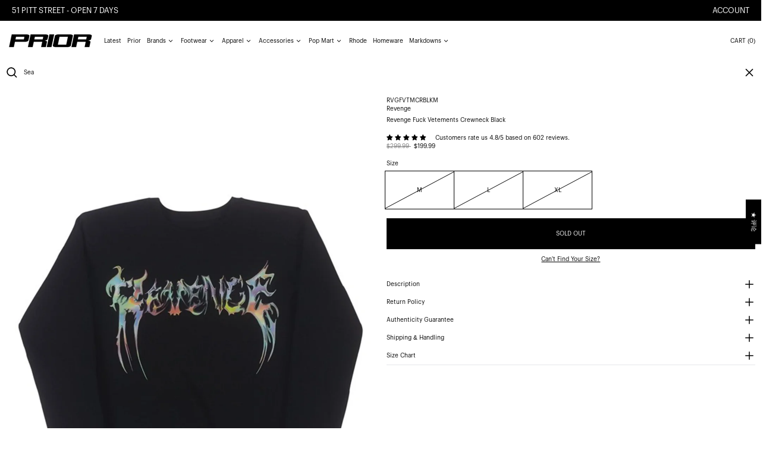

--- FILE ---
content_type: text/html; charset=utf-8
request_url: https://www.priorstoreofficial.com/zh/products/revenge-fuck-vetements-crewneck-black
body_size: 92511
content:
<!doctype html>
<html class="no-js supports-no-cookies" lang="zh-CN">
<head>
  
    
  <!-- SEOAnt Speed Up Script -->

<script>
const AllowUrlArray_SEOAnt = ['cdn.nfcube.com', 'cdnv2.mycustomizer.com','www.youtube.com'];
const ForbidUrlArray_SEOAnt = [];
window.WhiteUrlArray_SEOAnt = AllowUrlArray_SEOAnt.map(src => new RegExp(src, 'i'));
window.BlackUrlArray_SEOAnt = ForbidUrlArray_SEOAnt.map(src => new RegExp(src, 'i'));
</script>
<script>
// Limit output
class AllowJsPlugin{constructor(e){const attrArr=["default","defer","async"];this.listener=this.handleListener.bind(this,e),this.jsArr=[],this.attribute=attrArr.reduce(((e,t)=>({...e,[t]:[]})),{});const t=this;e.forEach((e=>window.addEventListener(e,t.listener,{passive:!0})))}handleListener(e){const t=this;return e.forEach((e=>window.removeEventListener(e,t.listener))),"complete"===document.readyState?this.handleDOM():document.addEventListener("readystatechange",(e=>{if("complete"===e.target.readyState)return setTimeout(t.handleDOM.bind(t),1)}))}async handleDOM(){this.pauseEvent(),this.pauseJQuery(),this.getScripts(),this.beforeScripts();for(const e of Object.keys(this.attribute))await this.changeScripts(this.attribute[e]);for(const e of["DOMContentLoaded","readystatechange"])await this.requestRedraw(),document.dispatchEvent(new Event("allowJS-"+e));document.lightJSonreadystatechange&&document.lightJSonreadystatechange();for(const e of["DOMContentLoaded","load"])await this.requestRedraw(),window.dispatchEvent(new Event("allowJS-"+e));await this.requestRedraw(),window.lightJSonload&&window.lightJSonload(),await this.requestRedraw(),this.jsArr.forEach((e=>e(window).trigger("allowJS-jquery-load"))),window.dispatchEvent(new Event("allowJS-pageshow")),await this.requestRedraw(),window.lightJSonpageshow&&window.lightJSonpageshow()}async requestRedraw(){return new Promise((e=>requestAnimationFrame(e)))}getScripts(){document.querySelectorAll("script[type=AllowJs]").forEach((e=>{e.hasAttribute("src")?e.hasAttribute("async")&&e.async?this.attribute.async.push(e):e.hasAttribute("defer")&&e.defer?this.attribute.defer.push(e):this.attribute.default.push(e):this.attribute.default.push(e)}))}beforeScripts(){const e=this,t=Object.keys(this.attribute).reduce(((t,n)=>[...t,...e.attribute[n]]),[]),n=document.createDocumentFragment();t.forEach((e=>{const t=e.getAttribute("src");if(!t)return;const s=document.createElement("link");s.href=t,s.rel="preload",s.as="script",n.appendChild(s)})),document.head.appendChild(n)}async changeScripts(e){let t;for(;t=e.shift();)await this.requestRedraw(),new Promise((e=>{const n=document.createElement("script");[...t.attributes].forEach((e=>{"type"!==e.nodeName&&n.setAttribute(e.nodeName,e.nodeValue)})),t.hasAttribute("src")?(n.addEventListener("load",e),n.addEventListener("error",e)):(n.text=t.text,e()),t.parentNode.replaceChild(n,t)}))}pauseEvent(){const e={};[{obj:document,name:"DOMContentLoaded"},{obj:window,name:"DOMContentLoaded"},{obj:window,name:"load"},{obj:window,name:"pageshow"},{obj:document,name:"readystatechange"}].map((t=>function(t,n){function s(n){return e[t].list.indexOf(n)>=0?"allowJS-"+n:n}e[t]||(e[t]={list:[n],add:t.addEventListener,remove:t.removeEventListener},t.addEventListener=(...n)=>{n[0]=s(n[0]),e[t].add.apply(t,n)},t.removeEventListener=(...n)=>{n[0]=s(n[0]),e[t].remove.apply(t,n)})}(t.obj,t.name))),[{obj:document,name:"onreadystatechange"},{obj:window,name:"onpageshow"}].map((e=>function(e,t){let n=e[t];Object.defineProperty(e,t,{get:()=>n||function(){},set:s=>{e["allowJS"+t]=n=s}})}(e.obj,e.name)))}pauseJQuery(){const e=this;let t=window.jQuery;Object.defineProperty(window,"jQuery",{get:()=>t,set(n){if(!n||!n.fn||!e.jsArr.includes(n))return void(t=n);n.fn.ready=n.fn.init.prototype.ready=e=>{e.bind(document)(n)};const s=n.fn.on;n.fn.on=n.fn.init.prototype.on=function(...e){if(window!==this[0])return s.apply(this,e),this;const t=e=>e.split(" ").map((e=>"load"===e||0===e.indexOf("load.")?"allowJS-jquery-load":e)).join(" ");return"string"==typeof e[0]||e[0]instanceof String?(e[0]=t(e[0]),s.apply(this,e),this):("object"==typeof e[0]&&Object.keys(e[0]).forEach((n=>{delete Object.assign(e[0],{[t(n)]:e[0][n]})[n]})),s.apply(this,e),this)},e.jsArr.push(n),t=n}})}}new AllowJsPlugin(["keydown","wheel","mouseenter","mousemove","mouseleave","touchstart","touchmove","touchend"]);
</script>
<script>
"use strict";function SEOAnt_toConsumableArray(t){if(Array.isArray(t)){for(var e=0,r=Array(t.length);e<t.length;e++)r[e]=t[e];return r}return Array.from(t)}function _0x960a(t,e){var r=_0x3840();return(_0x960a=function(t,e){return t-=247,r[t]})(t,e)}function _0x3840(){var t=["defineProperties","application/javascript","preventDefault","4990555yeBSbh","addEventListener","set","setAttribute","bind","getAttribute","parentElement","WhiteUrlArray_SEOAnt","listener","toString","toLowerCase","every","touchend","SEOAnt scripts can't be lazy loaded","keydown","touchstart","removeChild","length","58IusxNw","BlackUrlArray_SEOAnt","observe","name","value","documentElement","wheel","warn","whitelist","map","tagName","402345HpbWDN","getOwnPropertyDescriptor","head","type","touchmove","removeEventListener","8160iwggKQ","call","beforescriptexecute","some","string","options","push","appendChild","blacklisted","querySelectorAll","5339295FeRgGa","4OtFDAr","filter","57211uwpiMx","nodeType","createElement","src","13296210cxmbJp",'script[type="',"1744290Faeint","test","forEach","script","blacklist","attributes","get","$&","744DdtCNR"];return(_0x3840=function(){return t})()}var _extends=Object.assign||function(t){for(var e=1;e<arguments.length;e++){var r=arguments[e];for(var n in r)Object.prototype.hasOwnProperty.call(r,n)&&(t[n]=r[n])}return t},_slicedToArray=function(){function t(t,e){var r=[],n=!0,o=!1,i=void 0;try{for(var a,c=t[Symbol.iterator]();!(n=(a=c.next()).done)&&(r.push(a.value),!e||r.length!==e);n=!0);}catch(t){o=!0,i=t}finally{try{!n&&c.return&&c.return()}finally{if(o)throw i}}return r}return function(e,r){if(Array.isArray(e))return e;if(Symbol.iterator in Object(e))return t(e,r);throw new TypeError("Invalid attempt to destructure non-iterable instance")}}(),_typeof="function"==typeof Symbol&&"symbol"==typeof Symbol.iterator?function(t){return typeof t}:function(t){return t&&"function"==typeof Symbol&&t.constructor===Symbol&&t!==Symbol.prototype?"symbol":typeof t};(function(t,e){for(var r=_0x960a,n=t();[];)try{if(531094===parseInt(r(306))/1+-parseInt(r(295))/2*(parseInt(r(312))/3)+-parseInt(r(257))/4*(parseInt(r(277))/5)+-parseInt(r(265))/6+-parseInt(r(259))/7*(-parseInt(r(273))/8)+-parseInt(r(256))/9+parseInt(r(263))/10)break;n.push(n.shift())}catch(t){n.push(n.shift())}})(_0x3840),function(){var t=_0x960a,e="javascript/blocked",r={blacklist:window[t(296)],whitelist:window[t(284)]},n={blacklisted:[]},o=function(n,o){return n&&(!o||o!==e)&&(!r.blacklist||r[t(269)][t(249)](function(e){return e[t(266)](n)}))&&(!r[t(303)]||r.whitelist[t(288)](function(e){return!e[t(266)](n)}))},i=function(e){var n=t,o=e[n(282)](n(262));return r[n(269)]&&r.blacklist[n(288)](function(t){return!t.test(o)})||r[n(303)]&&r.whitelist[n(249)](function(t){return t[n(266)](o)})},a=new MutationObserver(function(r){for(var i=t,a=0;a<r[i(294)];a++)for(var c=r[a].addedNodes,u=0;u<c.length;u++)!function(t){var r=c[t];if(1===r[i(260)]&&"SCRIPT"===r[i(305)]){var a=r[i(262)],u=r[i(309)];if(o(a,u)){n.blacklisted[i(252)]([r,r.type]),r[i(309)]=e;var s=function t(n){var o=i;r[o(282)](o(309))===e&&n[o(276)](),r[o(311)](o(248),t)};r[i(278)](i(248),s),r[i(283)]&&r[i(283)][i(293)](r)}}}(u)});a[t(297)](document[t(300)],{childList:!![],subtree:!![]});var c=/[|\{}()\[\]^$+*?.]/g,u=function(){for(var o=arguments.length,u=Array(o),s=0;s<o;s++)u[s]=arguments[s];var l=t;u[l(294)]<1?(r[l(269)]=[],r[l(303)]=[]):(r.blacklist&&(r[l(269)]=r.blacklist[l(258)](function(t){return u[l(288)](function(e){var r=l;return(void 0===e?"undefined":_typeof(e))===r(250)?!t.test(e):e instanceof RegExp?t.toString()!==e.toString():void 0})})),r[l(303)]&&(r[l(303)]=[].concat(SEOAnt_toConsumableArray(r[l(303)]),SEOAnt_toConsumableArray(u.map(function(t){var e=l;if("string"==typeof t){var n=t.replace(c,e(272)),o=".*"+n+".*";if(r[e(303)][e(288)](function(t){return t[e(286)]()!==o[e(286)]()}))return new RegExp(o)}else if(t instanceof RegExp&&r[e(303)][e(288)](function(r){return r[e(286)]()!==t.toString()}))return t;return null})[l(258)](Boolean)))));for(var f=document[l(255)](l(264)+e+'"]'),p=0;p<f[l(294)];p++){var y=f[p];i(y)&&(n[l(254)][l(252)]([y,l(275)]),y[l(283)][l(293)](y))}var v=0;[].concat(SEOAnt_toConsumableArray(n[l(254)]))[l(267)](function(t,e){var r=_slicedToArray(t,2),o=r[0],a=r[1],c=l;if(i(o)){for(var u=document.createElement("script"),s=0;s<o.attributes.length;s++){var f=o[c(270)][s];f[c(298)]!==c(262)&&f.name!==c(309)&&u.setAttribute(f.name,o.attributes[s][c(299)])}u[c(280)](c(262),o[c(262)]),u.setAttribute("type",a||c(275)),document[c(308)][c(253)](u),n[c(254)].splice(e-v,1),v++}}),r[l(269)]&&r.blacklist.length<1&&a.disconnect()},s=document.createElement,l={src:Object[t(307)](HTMLScriptElement.prototype,t(262)),type:Object[t(307)](HTMLScriptElement.prototype,t(309))};document[t(261)]=function(){for(var r=t,n=arguments.length,i=Array(n),a=0;a<n;a++)i[a]=arguments[a];if(i[0][r(287)]()!==r(268))return s[r(281)](document).apply(void 0,i);var c=s.bind(document).apply(void 0,i);try{Object[r(274)](c,{src:_extends({},l[r(262)],{set:function(t){var n=r;o(t,c[n(309)])&&l.type[n(279)][n(247)](this,e),l[n(262)][n(279)].call(this,t)}}),type:_extends({},l[r(309)],{get:function(){var t=r,n=l[t(309)][t(271)][t(247)](this);return n===e||o(this[t(262)],n)?null:n},set:function(t){var n=r,i=o(c[n(262)],c[n(309)])?e:t;l.type[n(279)][n(247)](this,i)}})}),c.setAttribute=function(t,e){var n=r;t===n(309)||t===n(262)?c[t]=e:HTMLScriptElement.prototype[n(280)][n(247)](c,t,e)}}catch(t){console[r(302)](r(290),t)}return c},[t(291),"mousemove",t(289),t(310),t(292),t(301)][t(304)](function(t){return{type:t,listener:function(){return u()},options:{passive:!![]}}}).forEach(function(e){var r=t;document[r(278)](e[r(309)],e[r(285)],e[r(251)])})}();
</script>

<!-- /SEOAnt Speed Up Script -->
  <style>
    .increase-target:before{content: none;}
  </style>
  <meta charset="utf-8">
  <meta http-equiv="X-UA-Compatible" content="IE=edge">
  <meta name="viewport" content="width=device-width,initial-scale=1,maximum-scale=1">
  <meta name="theme-color" content="">
  <link rel="canonical" href="https://www.priorstoreofficial.com/zh/products/revenge-fuck-vetements-crewneck-black">
  <link rel="preconnect" href="https://fonts.shopifycdn.com" crossorigin>
  <link rel="preconnect" href="https://cdn.shopify.com" crossorigin>
  <link rel="preconnect" href="https://fonts.shopify.com" crossorigin>
  <link rel="preconnect" href="https://monorail-edge.shopifysvc.com">
  <link rel="preconnect" href="https://cdn.jsdelivr.net">
  
  
<link rel="shortcut icon" href="//www.priorstoreofficial.com/cdn/shop/files/blurred_white_background6_32x32.png?v=1768523084" type="image/png"><script>
    window.theme = {
      strings: {
        loading: "Loading",
        itemCountOne: "{{ count }} item",
        itemCountOther: "{{ count }} items",
        addToCart: "Add to cart",
        soldOut: "Sold out",
        unavailable: "Unavailable",
        regularPrice: "Regular price",
        salePrice: "Sale price",
        sale: "Sale",
        unitPrice: "Unit price",
        unitPriceSeparator: "per",
        cartEmpty: "Your cart is currently empty.",
        cartCookies: "Enable cookies to use the shopping cart",
        update: "Update",
        quantity: "Quantity",
        discountedTotal: "Discounted total",
        regularTotal: "Regular total",
        priceColumn: "See Price column for discount details.",
        addedToCart: "Added to your cart!",
        cartAddError: "All {{ title }} are in your cart.",
        cartError: "There was an error while updating your cart. Please try again.",
        cartQuantityError: "You can only add [quantity] of this item to your cart."
      },
      routes: {
        home: "/zh",
        cart: "/zh/cart.js",
        cartPage: "/zh/cart",
        cartAdd: "/zh/cart/add.js",
        cartChange: "/zh/cart/change.js",
        predictive_search_url: '/zh/search/suggest'
      },
      cartItemCount: 0,
      cartMethod: "drawer"
    };
  </script>
  <script>

    window.theme = window.theme || {};
    theme.strings = {
      soldOut: "Sold out",
      unavailable: "Unavailable",
      inStockLabel: "Translation missing: zh-CN.products.product.in_stock_label",
      oneStockLabel: "Translation missing: zh-CN.products.product.stock_label.one",
      otherStockLabel: "Translation missing: zh-CN.products.product.stock_label.other",
      willNotShipUntil: "Translation missing: zh-CN.products.product.will_not_ship_until",
      willBeInStockAfter: "Translation missing: zh-CN.products.product.will_be_in_stock_after",
      waitingForStock: "Translation missing: zh-CN.products.product.waiting_for_stock",
      savePrice: "Translation missing: zh-CN.products.general.save_html",
      cartEmpty: "Your cart is currently empty.",
      cartTermsConfirmation: "You must agree with the terms and conditions of sales to check out",
      searchCollections: "Collections",
      searchPages: "Pages",
      searchArticles: "Articles",
      productFrom: "Translation missing: zh-CN.products.general.from_text_html",
      maxQuantity: "Translation missing: zh-CN.cart.general.max_quantity"
    };
    theme.settings = {
      moneyFormat: "\u003cspan class=money\u003e${{amount}}\u003c\/span\u003e"
    };
  </script><title>Revenge Fuck Vetements Crewneck Black - Prior | Auckland, New Zealand</title>
<meta name="description" content="Where to buy 100% authentic Revenge Fuck Vetements Crewneck Black in New Zealand. Shop now at Prior.  Revenge Fuck Vetements Crewneck Black CONDITION GRADE : NEW  3-D silk-screen hand-printing 11"><script>
    document.documentElement.className = document.documentElement.className.replace('no-js', 'js');
  </script>

  <!-- Start IE11 compatibility -->
  <script>
    if (!!window.MSInputMethodContext && !!document.documentMode) {
      // CSSVar Polyfill
      document.write('<script src="https://cdn.jsdelivr.net/gh/nuxodin/ie11CustomProperties@4.1.0/ie11CustomProperties.min.js"><\x2fscript>');

      document.documentElement.className = document.documentElement.className.replace('js', 'no-js');

      document.addEventListener('DOMContentLoaded', function () {
        var elsToLazyload = document.querySelectorAll('.lazyload');
        for (var i = 0; i < elsToLazyload.length; i++) {
          var elToLazyLoad = elsToLazyload[i];
          elToLazyLoad.removeAttribute('src');
          var src = elToLazyLoad.getAttribute('data-src').replace('_{width}x.', '_600x.');
          elToLazyLoad.setAttribute('src', src);
          elToLazyLoad.classList.remove('lazyload');
          elToLazyLoad.classList.add('lazyloaded');
        }
      });
    }
  </script>
  <!-- End IE11 compatibility -->
  <style>
    

  
   

  

  :root {
    --base-font-size: 62.5%;
    --base-line-height: 1.4;

    --heading-font-stack: "graphik-regular", sans-serif;
    --heading-font-weight: 400;
    --heading-font-style: normal;
    --heading-line-height: 1;


    --body-font-stack: "graphik-regular", sans-serif;
    --body-font-weight: 400;
    --body-font-bold: ;
    --body-font-bold-italic: ;

    /*
    Primary color scheme
    */
    --color-primary-accent: rgb(80, 80, 80);
    --color-primary-text: rgb(0, 0, 0);
    --color-primary-text-rgb: 0, 0, 0;
    --color-primary-background: rgb(255, 255, 255);
    --color-primary-background-hex: #ffffff;
    --color-primary-meta: rgb(0, 0, 0);
    --color-primary-text--overlay: rgb(255, 255, 255);
    --color-primary-accent--overlay: rgb(255, 255, 255);
    --color-primary-text-placeholder: rgba(0, 0, 0, 0.1);
    --color-primary-background-0: rgba(255, 255, 255, 0);


    /*
    Secondary color scheme
    */
    --color-secondary-accent: rgb(255, 255, 255);
    --color-secondary-text: rgb(0, 0, 0);
    --color-secondary-background: rgb(255, 255, 255);
    --color-secondary-background-hex: #fff;
    --color-secondary-meta: rgb(0, 0, 0);
    --color-secondary-text--overlay: rgb(255, 255, 255);
    --color-secondary-accent--overlay: rgb(0, 0, 0);
    --color-secondary-text-placeholder: rgba(0, 0, 0, 0.1);
    --color-secondary-background-0: rgba(255, 255, 255, 0);

    /*
    Tertiary color scheme
    */
    --color-tertiary-accent: rgb(255, 0, 0);
    --color-tertiary-text: rgb(252, 252, 252);
    --color-tertiary-background: rgb(0, 0, 0);
    --color-tertiary-background-hex: #000000;
    --color-tertiary-meta: rgb(252, 252, 252);
    --color-tertiary-text--overlay: rgb(0, 0, 0);
    --color-tertiary-accent--overlay: rgb(255, 255, 255);
    --color-tertiary-text-placeholder: rgba(252, 252, 252, 0.1);
    --color-tertiary-background-0: rgba(0, 0, 0, 0);

    --white-text--overlay: rgb(0, 0, 0);
    --black-text--overlay: rgb(255, 255, 255);

    --color-border: rgb(255, 255, 255);
    --border-width: 0px;


    --text-width: 1px;
    --checkbox-width: 1px;


    --font-heading: Bevan, serif;
    --font-body: Bevan, serif;
    --font-body-weight: 400;
    --font-body-style: normal;
    --font-body-bold-weight: bold;

    --heading-letterspacing: 0.0;
    --heading-capitalize: none;
    --heading-decoration: none;

    --bopy-copy-transform: none;

    --wrapperWidth: 100vw;
    --gutter: 0px;
    --rowHeight: calc((var(--wrapperWidth) - (11 * var(--gutter))) / 12);

    --ratioA: 1;
    --ratioB: 1;

    --header-height: 66px;
    --add-to-cart-height: 44px;

    --spacing: 1rem;
    --spacing-double: 2rem;
    --spacing-half: 0.5rem;

    /*
    Buttons
    */
    --button-text-transform: none;
    --button-border-radius: 0;
    --button-border-color: var(--color-primary-text);
    --button-background-color: var(--color-primary-text);
    --button-text-color: var(--color-primary-text--overlay);
    --button-border-color-hover: var(--color-primary-accent);
    --button-background-color-hover: var(--color-primary-accent);
    --button-text-color-hover: var(--color-primary-accent--overlay);


    /*
    SVG ico select
    */
    --icon-svg-select: url(//www.priorstoreofficial.com/cdn/shop/t/148/assets/ico-select.svg?v=128124354853601741871745474963);
    --icon-svg-select-primary: url(//www.priorstoreofficial.com/cdn/shop/t/148/assets/ico-select__primary.svg?v=138688341099480697841745474963);
    --icon-svg-select-secondary: url(//www.priorstoreofficial.com/cdn/shop/t/148/assets/ico-select__secondary.svg?v=184099902076870163431745474963);
    --icon-svg-select-tertiary: url(//www.priorstoreofficial.com/cdn/shop/t/148/assets/ico-select__tertiary.svg?v=60323769429798221531745474963);

  }

  [data-color-scheme="primary"] {
    --color-scheme-text: rgb(0, 0, 0);
    --color-scheme-background: rgb(255, 255, 255);
    --color-scheme-accent: rgb(80, 80, 80);
    --color-scheme-meta: rgb(0, 0, 0);
    --color-scheme-text--overlay: rgb(255, 255, 255);
    --color-scheme-accent--overlay: rgb(255, 255, 255);
    --color-scheme-text-placeholder: rgba(0, 0, 0, 0.1);
    --color-scheme-background-0: rgba(255, 255, 255, 0);
    --payment-terms-background-color: #ffffff;
  }
  [data-color-scheme="secondary"] {
    --color-scheme-text: rgb(0, 0, 0);
    --color-scheme-background: rgb(255, 255, 255);
    --color-scheme-accent: rgb(255, 255, 255);
    --color-scheme-meta: rgb(0, 0, 0);
    --color-scheme-text--overlay: rgb(255, 255, 255);
    --color-scheme-accent--overlay: rgb(0, 0, 0);
    --color-scheme-text-placeholder: rgba(0, 0, 0, 0.1);
    --color-scheme-background-0: rgba(255, 255, 255, 0);
    --payment-terms-background-color: #fff;
  }
  [data-color-scheme="tertiary"] {
    --color-scheme-text: rgb(252, 252, 252);
    --color-scheme-background: rgb(0, 0, 0);
    --color-scheme-accent: rgb(255, 0, 0);
    --color-scheme-meta: rgb(252, 252, 252);
    --color-scheme-text--overlay: rgb(0, 0, 0);
    --color-scheme-accent--overlay: rgb(255, 255, 255);
    --color-scheme-text-placeholder: rgba(252, 252, 252, 0.1);
    --color-scheme-background-0: rgba(0, 0, 0, 0);
    --payment-terms-background-color: #000000;
  }

  [data-color-scheme="white"] {
    --color-scheme-text: #ffffff;
    --color-scheme-accent: #ffffff;
    --color-scheme-text--overlay: rgb(0, 0, 0);
    --color-scheme-accent--overlay: rgb(0, 0, 0);
  }

  [data-color-scheme="black"] {
    --color-scheme-text: #000000;
    --color-scheme-accent: #000000;
    --color-scheme-text--overlay: rgb(255, 255, 255);
    --color-scheme-accent--overlay: rgb(255, 255, 255);
  }
</style>

  <style>
    @keyframes marquee {
      0% {
        transform: translateX(0);
        -webkit-transform: translateX(0);
      }
      100% {
        transform: translateX(-100%);
        -webkit-transform: translateX(-100%);
      }
    }
  </style>
  <style>.template-index:not(.full-screen-banner) .shopify-section-group-header-group + .position-sticky{ top:68px; } .full-screen-banner .shopify-section-group-header-group + .position-sticky {display: block;top: 12px;margin-left: 30px;z-index: 30;}.full-screen-banner .header-search {background: transparent!important;}@media (min-width:767px){.full-screen-banner input.dynamic-placeholder-rg {width: 200px !important;flex-shrink: 0;}.full-screen-banner .header-search{width:auto;}.full-screen-banner .header-search #remove-search-animation > button[type='button'] {display: none;}.full-screen-banner .header-search #predictiveSearchResults {width: calc(100vw - 30px - 15px);}.full-screen-banner .header-search .icon-search {width: 23px;height: 23px;}}@media(max-width:768px){.full-screen-banner .shopify-section-group-header-group + .position-sticky {top: 44px;margin-left: 0px;}}@media (max-width: 1024px){.header-hide-1024 {display: none;}}.full-height .js-enabled.splide__arrows {margin-top: 10px;}.content-no-padding .section-announcement-bar,.full-screen-banner .section-header > section[data-section-type='header'] header nav,.full-screen-banner .section-header > section[data-section-type='header'] header >div:last-child button span.hidden.lg\:block{display: none;}.full-screen-banner .section-header > section[data-section-type='header'] header >div:last-child {display: block;}.content-no-padding .section-header > section[data-section-type='header'] {position: absolute;left: 0;right: 0;}.full-screen-banner .section-header > section[data-section-type='header'] header {background: transparent;}.full-screen-banner .section-header > section[data-section-type='header'] header >div:last-child button span.lg\:hidden.humburger-svg {display: inline;}.content-no-padding #MainContent {padding-top: 0px;}.swiper:not(.swiper-initialized) .swiper-wrapper{display:flex}.swiper:not(.swiper-initialized) .lg\:col-span-3 {width: 20%;flex-shrink:0}.splide:not(.is-active){visibility:visible;}.splide:not(.is-active) .splide__list {display: flex;}.splide:not(.is-active) .splide__slide {width: 100vw;}@media(min-width:767px){.splide:not(.is-active) .splide__slide {width: calc(100vw - 15px);}}#MainContent{opacity:0;visibility:hidden}[x-cloak]{display:none!important}.marquee-container{visibility:hidden}:root{tab-size:4}html{line-height:1.15;-webkit-text-size-adjust:100%}body{font-family:system-ui,-apple-system,Segoe UI,Roboto,Helvetica,Arial,sans-serif,Apple Color Emoji,Segoe UI Emoji;margin:0}hr{color:inherit;height:0}abbr[title]{-webkit-text-decoration:underline dotted;text-decoration:underline dotted}b,strong{font-weight:bolder}code,kbd,pre,samp{font-family:ui-monospace,SFMono-Regular,Consolas,Liberation Mono,Menlo,monospace;font-size:1em}small{font-size:80%}sub,sup{font-size:75%;line-height:0;position:relative;vertical-align:initial}sub{bottom:-.25em}sup{top:-.5em}table{border-color:inherit;text-indent:0}button,input,optgroup,select,textarea{font-family:inherit;font-size:100%;line-height:1.15;margin:0}button,select{text-transform:none}[type=button],[type=reset],[type=submit],button{-webkit-appearance:button}::-moz-focus-inner{border-style:none;padding:0}:-moz-focusring{outline:1px dotted ButtonText}:-moz-ui-invalid{box-shadow:none}legend{padding:0}progress{vertical-align:initial}::-webkit-inner-spin-button,::-webkit-outer-spin-button{height:auto}[type=search]{-webkit-appearance:textfield;outline-offset:-2px}::-webkit-search-decoration{-webkit-appearance:none}::-webkit-file-upload-button{-webkit-appearance:button;font:inherit}summary{display:list-item}blockquote,dd,dl,figure,h1,h2,h3,h4,h5,h6,hr,p,pre{margin:0}button{background-color:initial;background-image:none}button:focus{outline:1px dotted;outline:5px auto -webkit-focus-ring-color}fieldset,ol,ul{margin:0;padding:0}ol,ul{list-style:none}html{font-family:ui-sans-serif,system-ui,-apple-system,BlinkMacSystemFont,Segoe UI,Roboto,Helvetica Neue,Arial,Noto Sans,sans-serif,Apple Color Emoji,Segoe UI Emoji,Segoe UI Symbol,Noto Color Emoji;line-height:1.5}body{font-family:inherit;line-height:inherit}*,:after,:before{border:0 solid #e5e7eb;box-sizing:border-box}hr{border-top-width:1px}img{border-style:solid}textarea{resize:vertical}input::placeholder,textarea::placeholder{color:#9ca3af;opacity:1}[role=button],button{cursor:pointer}table{border-collapse:collapse}h1,h2,h3,h4,h5,h6{font-size:inherit;font-weight:inherit}a{color:inherit;text-decoration:inherit}button,input,optgroup,select,textarea{color:inherit;line-height:inherit;padding:0}code,kbd,pre,samp{font-family:ui-monospace,SFMono-Regular,Menlo,Monaco,Consolas,Liberation Mono,Courier New,monospace}audio,canvas,embed,iframe,img,object,svg,video{display:block;vertical-align:middle}img,video{height:auto;max-width:100%}.container{width:100%}@media (min-width:640px){.container{max-width:640px}}@media (min-width:768px){.container{max-width:768px}}@media (min-width:1024px){.container{max-width:1024px}}@media (min-width:1280px){.container{max-width:1280px}}@media (min-width:1536px){.container{max-width:1536px}}.bg-transparent{background-color:initial}.bg-scheme-background{background-color:var(--color-scheme-background)}.bg-scheme-accent{background-color:var(--color-scheme-accent)}.bg-border{background-color:var(--color-border)}.bg-gradient-to-r{background-image:linear-gradient(to right,var(--tw-gradient-stops))}.from-scheme-background-0{--tw-gradient-from:var(--color-scheme-background-0);--tw-gradient-stops:var(--tw-gradient-from),var(--tw-gradient-to,hsla(0,0%,100%,0))}.via-scheme-background{--tw-gradient-stops:var(--tw-gradient-from),var(--color-scheme-background),var(--tw-gradient-to,hsla(0,0%,100%,0))}.to-scheme-background{--tw-gradient-to:var(--color-scheme-background)}.border-scheme-text{border-color:var(--color-scheme-text)}.border-grid-color,.border-theme-color{border-color:var(--color-border)}.hover\:border-scheme-accent:hover{border-color:var(--color-scheme-accent)}.rounded-full{border-radius:9999px}.border-t-grid{border-top-width:var(--border-width)}.border-b-grid{border-bottom-width:var(--border-width)}.border-b-text{border-bottom-width:var(--text-width)}.block{display:block}.inline-block{display:inline-block}.flex{display:flex}.inline-flex{display:inline-flex}.hidden{display:none}.flex-col{flex-direction:column}.flex-wrap{flex-wrap:wrap}.items-center{align-items:center}.items-stretch{align-items:stretch}.self-stretch{align-self:stretch}.justify-start{justify-content:flex-start}.justify-end{justify-content:flex-end}.justify-center{justify-content:center}.justify-between{justify-content:space-between}.flex-grow{flex-grow:1}.h-2{height:.5rem}.h-5{height:1.25rem}.h-full{height:100%}.text-sm{font-size:.8rem}.text-base,.text-sm{line-height:var(--base-line-height)}.text-base{font-size:1rem}.text-lg{font-size:1.25rem}.text-lg,.text-xl{line-height:var(--base-line-height)}.text-xl{font-size:1.563rem}.m-auto{margin:auto}.mx-2{margin-left:.5rem;margin-right:.5rem}.my-auto{margin-bottom:auto;margin-top:auto}.mr-1{margin-right:.25rem}.mt-2{margin-top:.5rem}.mb-2{margin-bottom:.5rem}.ml-2{margin-left:.5rem}.mt-4{margin-top:1rem}.mr-4{margin-right:1rem}.ml-4{margin-left:1rem}.mr-6{margin-right:1.5rem}.ml-16{margin-left:4rem}.ml-auto{margin-left:auto}.-ml-4{margin-left:-1rem}.-ml-16{margin-left:-4rem}.opacity-0{opacity:0}.opacity-100{opacity:1}.overflow-x-auto{overflow-x:auto}.p-1{padding:.25rem}.py-1{padding-bottom:.25rem;padding-top:.25rem}.py-2{padding-bottom:.5rem;padding-top:.5rem}.py-4{padding-bottom:1rem;padding-top:1rem}.px-8{padding-left:2rem;padding-right:2rem}.py-theme{padding-bottom:var(--spacing);padding-top:var(--spacing)}.py-theme-half{padding-bottom:var(--spacing-half);padding-top:var(--spacing-half)}.pr-1{padding-right:.25rem}.pb-1{padding-bottom:.25rem}.pt-8{padding-top:2rem}.pointer-events-none{pointer-events:none}.static{position:static}.fixed{position:fixed}.absolute{position:absolute}.relative{position:relative}.top-0{top:0}.right-0{right:0}.bottom-0{bottom:0}.left-0{left:0}.top-1{top:.25rem}.top-2{top:.5rem}.right-2{right:.5rem}.-bottom-2{bottom:-.5rem}.left-1\/2{left:50%}*{--tw-shadow:0 0 transparent;--tw-ring-inset:var(--tw-empty,/*!*/ /*!*/);--tw-ring-offset-width:0px;--tw-ring-offset-color:#fff;--tw-ring-color:rgba(59,130,246,0.5);--tw-ring-offset-shadow:0 0 transparent;--tw-ring-shadow:0 0 transparent}.fill-current{fill:currentColor}.text-left{text-align:left}.text-center{text-align:center}.text-right{text-align:right}.text-scheme-text{color:var(--color-scheme-text)}.hover\:text-scheme-accent:hover,.text-scheme-accent{color:var(--color-scheme-accent)}.italic{font-style:italic}.uppercase{text-transform:uppercase}.oldstyle-nums{--tw-ordinal:var(--tw-empty,/*!*/ /*!*/);--tw-slashed-zero:var(--tw-empty,/*!*/ /*!*/);--tw-numeric-figure:var(--tw-empty,/*!*/ /*!*/);--tw-numeric-spacing:var(--tw-empty,/*!*/ /*!*/);--tw-numeric-fraction:var(--tw-empty,/*!*/ /*!*/);--tw-numeric-figure:oldstyle-nums;font-variant-numeric:var(--tw-ordinal) var(--tw-slashed-zero) var(--tw-numeric-figure) var(--tw-numeric-spacing) var(--tw-numeric-fraction)}.align-top{vertical-align:top}.align-middle{vertical-align:middle}.whitespace-nowrap{white-space:nowrap}.break-all{word-break:break-all}.w-2{width:.5rem}.w-5{width:1.25rem}.w-8{width:2rem}.w-theme-width{width:var(--border-width)}.w-1\/3{width:33.333333%}.w-full{width:100%}.z-10{z-index:10}.z-20{z-index:20}.z-50{z-index:50}.z-60{z-index:60}.z-70{z-index:70}.transform{--tw-translate-x:0;--tw-translate-y:0;--tw-rotate:0;--tw-skew-x:0;--tw-skew-y:0;--tw-scale-x:1;--tw-scale-y:1;transform:translateX(var(--tw-translate-x)) translateY(var(--tw-translate-y)) rotate(var(--tw-rotate)) skewX(var(--tw-skew-x)) skewY(var(--tw-skew-y)) scaleX(var(--tw-scale-x)) scaleY(var(--tw-scale-y))}.origin-center{transform-origin:center}.rotate-180{--tw-rotate:180deg}.-translate-x-1\/2{--tw-translate-x:-50%}.translate-y-full{--tw-translate-y:100%}.translate-y-0-important{--tw-translate-y:0px!important}.transition{transition-duration:.15s;transition-property:background-color,border-color,color,fill,stroke,opacity,box-shadow,transform;transition-timing-function:cubic-bezier(.4,0,.2,1)}.transition-transform{transition-duration:.15s;transition-property:transform;transition-timing-function:cubic-bezier(.4,0,.2,1)}.duration-200{transition-duration:.2s}.duration-300{transition-duration:.3s}html{background-color:var(--color-primary-background);color:var(--color-primary-text);font-size:var(--base-font-size);line-height:var(--base-line-height)}body{-webkit-font-smoothing:antialiased;-moz-osx-font-smoothing:grayscale;font-family:var(--body-font-stack);font-style:var(--body-font-style);font-weight:var(--body-font-weight);-webkit-text-size-adjust:100%;text-transform:var(--bopy-copy-transform)}.font-heading{font-family:var(--heading-font-stack);font-style:var(--heading-font-style);font-weight:var(--heading-font-weight);letter-spacing:var(--heading-letterspacing);-webkit-text-decoration:var(--heading-decoration);text-decoration:var(--heading-decoration);text-transform:var(--heading-capitalize)}.font-body{font-family:var(--body-font-stack);font-style:var(--body-font-style);font-weight:var(--body-font-weight);letter-spacing:0;text-decoration:none;text-transform:var(--body-font-style);text-transform:var(--bopy-copy-transform)}.font-body.uppercase,.font-heading.uppercase{text-transform:uppercase}.responsive-image-wrapper:before{content:"";display:block}.responsive-image{opacity:0}.responsive-image.lazyloaded{opacity:1}.responsive-image-placeholder{opacity:.05}.responsive-image.lazyloaded+.responsive-image-placeholder{opacity:0}[data-color-scheme=primary] .responsive-image-placeholder,[data-color-scheme=secondary] .responsive-image-placeholder,[data-color-scheme=tertiary] .responsive-image-placeholder{background-color:var(--color-scheme-text)}.no-js .responsive-image-placeholder{display:none}.visually-hidden{clip:rect(0 0 0 0);border:0;height:1px;margin:-1px;overflow:hidden;padding:0;position:absolute!important;width:1px}svg{height:100%;width:100%}.skip-link{background-color:var(--color-primary-background);color:var(--color-primary-text);left:0;opacity:0;padding:1rem;pointer-events:none;position:absolute;top:0;z-index:50}.skip-link:focus{opacity:1;pointer-events:auto}.no-js:not(html){display:none}.no-js .no-js:not(html){display:block}.supports-no-cookies:not(html),[hidden],[x-cloak],html.no-js .js-enabled{display:none}.supports-no-cookies .supports-no-cookies:not(html){display:block}.section-x-padding{padding-left:.5rem;padding-right:.5rem}@media (min-width:1024px){.section-x-padding{padding-left:1rem;padding-right:1rem}}#MainContent .shopify-section:first-of-type section{margin-top:calc(var(--border-width)*-1)}#MainContent .shopify-section.has-full-screen-setting:first-of-type section .h-screen-header{height:calc(100vh - var(--header-height, 0px))}@media(max-width:1023px){#MainContent .shopify-section.has-full-screen-setting:first-of-type section .background-video-wrapper--full-screen{padding-bottom:calc(100vh - var(--header-height, 0px))}}@media(min-width:1024px){#MainContent .shopify-section.has-full-screen-setting:first-of-type section .lg\:background-video-wrapper--full-screen{padding-bottom:calc(100vh - var(--header-height, 0px))}}select{background-image:var(--icon-svg-select);background-position:100%;background-repeat:no-repeat;background-size:1em 1em}input[type=email],input[type=password],input[type=text]{-webkit-appearance:none;border-radius:0}[data-color-scheme=primary].select.text-scheme-text,[data-color-scheme=primary] select.text-scheme-text{background-image:var(--icon-svg-select-primary)}[data-color-scheme=secondary] select.text-scheme-text{background-image:var(--icon-svg-select-secondary)}[data-color-scheme=tertiary] select.text-scheme-text{background-image:var(--icon-svg-select-tertiary)}button{border-radius:0}.button{background-color:var(--button-background-color);border-color:var(--button-border-color);border-radius:var(--button-border-radius);border-width:var(--text-width);color:var(--button-text-color);cursor:pointer;padding:.5rem 2rem;text-transform:var(--button-text-transform)}.button:hover{background-color:var(--button-background-color-hover);border-color:var(--button-border-color-hover);color:var(--button-text-color-hover)}.show-button-arrows .button:after{content:"  →"}.button span,.button svg,button span,button svg{pointer-events:none}@media(prefers-reduced-motion:reduce){.marquee-container{display:block;padding-left:.5rem;padding-right:.5rem;text-align:center;white-space:normal}@media (min-width:1024px){.marquee-container{padding-left:1rem;padding-right:1rem}}.marquee span{display:none}.marquee span:first-child{display:inline}}.marquee-container{visibility:visible}.rte>:not([hidden])~:not([hidden]){--tw-space-y-reverse:0;margin-bottom:calc(1rem*var(--tw-space-y-reverse));margin-top:calc(1rem*(1 - var(--tw-space-y-reverse)))}.rte{line-height:var(--base-line-height)}.rte img{height:auto;max-width:100%;width:100%}.rte ol,.rte ul{margin-left:var(--spacing)}.rte ol>:not([hidden])~:not([hidden]),.rte ul>:not([hidden])~:not([hidden]){--tw-space-y-reverse:0;margin-bottom:calc(.5rem*var(--tw-space-y-reverse));margin-top:calc(.5rem*(1 - var(--tw-space-y-reverse)))}.rte ul{list-style-type:disc}.rte ol{list-style:decimal}.rte h1{font-size:1.953rem;line-height:var(--base-line-height)}@media (min-width:1024px){.rte h1{font-size:3.815rem;line-height:1}}.rte h2{font-size:1.953rem;line-height:var(--base-line-height)}@media (min-width:1024px){.rte h2{font-size:2.441rem;line-height:calc(var(--base-line-height)*.9)}}.rte h1,.rte h2{font-family:var(--heading-font-stack);font-style:var(--heading-font-style);font-weight:var(--heading-font-weight);letter-spacing:var(--heading-letterspacing);-webkit-text-decoration:var(--heading-decoration);text-decoration:var(--heading-decoration);text-transform:var(--heading-capitalize)}.rte a{text-decoration:underline}[data-color-scheme=primary].text-scheme-text.rte a:hover,[data-color-scheme=primary].text-scheme-text .rte a:hover,[data-color-scheme=primary] .text-scheme-text.rte a:hover,[data-color-scheme=secondary].text-scheme-text.rte a:hover,[data-color-scheme=secondary].text-scheme-text .rte a:hover,[data-color-scheme=secondary] .text-scheme-text.rte a:hover,[data-color-scheme=tertiary].text-scheme-text.rte a:hover,[data-color-scheme=tertiary].text-scheme-text .rte a:hover,[data-color-scheme=tertiary] .text-scheme-text.rte a:hover{color:var(--color-scheme-accent);-webkit-text-decoration-color:var(--color-scheme-accent);text-decoration-color:var(--color-scheme-accent)}.svg-scale svg{height:1em;width:1em}.svg-scale-height svg{height:.8em;width:auto}[data-color-scheme=header].bg-scheme-background :focus,[data-color-scheme=header] .bg-scheme-background :focus,[data-color-scheme=primary].bg-scheme-background :focus,[data-color-scheme=primary] .bg-scheme-background :focus,[data-color-scheme=secondary].bg-scheme-background :focus,[data-color-scheme=secondary] .bg-scheme-background :focus,[data-color-scheme=tertiary].bg-scheme-background :focus,[data-color-scheme=tertiary] .bg-scheme-background :focus{outline-color:var(--color-scheme-accent);outline-offset:.25rem;outline-style:solid;outline-width:var(--text-width)}@media (min-width:640px){.sm\:oldstyle-nums{--tw-ordinal:var(--tw-empty,/*!*/ /*!*/);--tw-slashed-zero:var(--tw-empty,/*!*/ /*!*/);--tw-numeric-figure:var(--tw-empty,/*!*/ /*!*/);--tw-numeric-spacing:var(--tw-empty,/*!*/ /*!*/);--tw-numeric-fraction:var(--tw-empty,/*!*/ /*!*/);--tw-numeric-figure:oldstyle-nums;font-variant-numeric:var(--tw-ordinal) var(--tw-slashed-zero) var(--tw-numeric-figure) var(--tw-numeric-spacing) var(--tw-numeric-fraction)}}@media (min-width:768px){.md\:oldstyle-nums{--tw-ordinal:var(--tw-empty,/*!*/ /*!*/);--tw-slashed-zero:var(--tw-empty,/*!*/ /*!*/);--tw-numeric-figure:var(--tw-empty,/*!*/ /*!*/);--tw-numeric-spacing:var(--tw-empty,/*!*/ /*!*/);--tw-numeric-fraction:var(--tw-empty,/*!*/ /*!*/);--tw-numeric-figure:oldstyle-nums;font-variant-numeric:var(--tw-ordinal) var(--tw-slashed-zero) var(--tw-numeric-figure) var(--tw-numeric-spacing) var(--tw-numeric-fraction)}}@media (min-width:1024px){.lg\:block{display:block}.lg\:flex{display:flex}.lg\:hidden{display:none}.lg\:flex-wrap{flex-wrap:wrap}.lg\:mt-0{margin-top:0}.lg\:ml-2{margin-left:.5rem}.lg\:ml-4{margin-left:1rem}.lg\:pt-0{padding-top:0}.lg\:relative{position:relative}.lg\:text-left{text-align:left}.lg\:text-center{text-align:center}.lg\:text-right{text-align:right}.lg\:oldstyle-nums{--tw-ordinal:var(--tw-empty,/*!*/ /*!*/);--tw-slashed-zero:var(--tw-empty,/*!*/ /*!*/);--tw-numeric-figure:var(--tw-empty,/*!*/ /*!*/);--tw-numeric-spacing:var(--tw-empty,/*!*/ /*!*/);--tw-numeric-fraction:var(--tw-empty,/*!*/ /*!*/);--tw-numeric-figure:oldstyle-nums;font-variant-numeric:var(--tw-ordinal) var(--tw-slashed-zero) var(--tw-numeric-figure) var(--tw-numeric-spacing) var(--tw-numeric-fraction)}.lg\:w-1\/3{width:33.333333%}.lg\:w-2\/3{width:66.666667%}.lg\:w-3\/4{width:75%}}@media (min-width:1280px){.xl\:oldstyle-nums{--tw-ordinal:var(--tw-empty,/*!*/ /*!*/);--tw-slashed-zero:var(--tw-empty,/*!*/ /*!*/);--tw-numeric-figure:var(--tw-empty,/*!*/ /*!*/);--tw-numeric-spacing:var(--tw-empty,/*!*/ /*!*/);--tw-numeric-fraction:var(--tw-empty,/*!*/ /*!*/);--tw-numeric-figure:oldstyle-nums;font-variant-numeric:var(--tw-ordinal) var(--tw-slashed-zero) var(--tw-numeric-figure) var(--tw-numeric-spacing) var(--tw-numeric-fraction)}}@media (min-width:1536px){.\32xl\:oldstyle-nums{--tw-ordinal:var(--tw-empty,/*!*/ /*!*/);--tw-slashed-zero:var(--tw-empty,/*!*/ /*!*/);--tw-numeric-figure:var(--tw-empty,/*!*/ /*!*/);--tw-numeric-spacing:var(--tw-empty,/*!*/ /*!*/);--tw-numeric-fraction:var(--tw-empty,/*!*/ /*!*/);--tw-numeric-figure:oldstyle-nums;font-variant-numeric:var(--tw-ordinal) var(--tw-slashed-zero) var(--tw-numeric-figure) var(--tw-numeric-spacing) var(--tw-numeric-fraction)}}
</style>

  
  



  


<meta property="og:site_name" content="Prior">
<meta property="og:url" content="https://www.priorstoreofficial.com/zh/products/revenge-fuck-vetements-crewneck-black">
<meta property="og:title" content="Revenge Fuck Vetements Crewneck Black - Prior | Auckland, New Zealand">
<meta property="og:type" content="product">
<meta property="og:description" content="Where to buy 100% authentic Revenge Fuck Vetements Crewneck Black in New Zealand. Shop now at Prior.  Revenge Fuck Vetements Crewneck Black CONDITION GRADE : NEW  3-D silk-screen hand-printing 11"><meta property="og:image" content="http://www.priorstoreofficial.com/cdn/shop/products/Revenge-Fuck-Vetements-Crewneck-Black-Prior-1666288013.jpg?v=1666288014">
  <meta property="og:image:secure_url" content="https://www.priorstoreofficial.com/cdn/shop/products/Revenge-Fuck-Vetements-Crewneck-Black-Prior-1666288013.jpg?v=1666288014">
  <meta property="og:image:width" content="3734">
  <meta property="og:image:height" content="4978">
  <meta property="og:price:amount" content="199.99">
  <meta property="og:price:currency" content="NZD">



<meta name="twitter:card" content="summary_large_image">
<meta name="twitter:title" content="Revenge Fuck Vetements Crewneck Black - Prior | Auckland, New Zealand">
<meta name="twitter:description" content="Where to buy 100% authentic Revenge Fuck Vetements Crewneck Black in New Zealand. Shop now at Prior.  Revenge Fuck Vetements Crewneck Black CONDITION GRADE : NEW  3-D silk-screen hand-printing 11">

  

<script>
function onLoadStylesheet() {
          var url = "//www.priorstoreofficial.com/cdn/shop/t/148/assets/theme.min.css?v=94828025932979606371747431780";
          var link = document.querySelector('link[href="' + url + '"]');
          link.loaded = true;
          link.dispatchEvent(new CustomEvent('stylesLoaded'));
        }
        window.theme_stylesheet = '//www.priorstoreofficial.com/cdn/shop/t/148/assets/theme.min.css?v=94828025932979606371747431780';
</script>
<link rel="stylesheet" href="//www.priorstoreofficial.com/cdn/shop/t/148/assets/theme.min.css?v=94828025932979606371747431780" media="print" onload="this.media='all';onLoadStylesheet();">
<link href="//www.priorstoreofficial.com/cdn/shop/t/148/assets/custom.css?v=54366573780833720171748380821" rel="stylesheet" type="text/css" media="all" />
<noscript><link rel="stylesheet" href="//www.priorstoreofficial.com/cdn/shop/t/148/assets/theme.min.css?v=94828025932979606371747431780"></noscript>


 
  <style>
    @font-face {
  font-family: Bevan;
  font-weight: 400;
  font-style: normal;
  font-display: swap;
  src: url("//www.priorstoreofficial.com/cdn/fonts/bevan/bevan_n4.5a59d270d644948da23dc5fb5695fc4c02b7793c.woff2") format("woff2"),
       url("//www.priorstoreofficial.com/cdn/fonts/bevan/bevan_n4.f1d9d4acbf369d106c44ad5d2298612d868d9c01.woff") format("woff");
}

    @font-face {
  font-family: Bevan;
  font-weight: 400;
  font-style: normal;
  font-display: swap;
  src: url("//www.priorstoreofficial.com/cdn/fonts/bevan/bevan_n4.5a59d270d644948da23dc5fb5695fc4c02b7793c.woff2") format("woff2"),
       url("//www.priorstoreofficial.com/cdn/fonts/bevan/bevan_n4.f1d9d4acbf369d106c44ad5d2298612d868d9c01.woff") format("woff");
}

    
    
    @font-face {
  font-family: Bevan;
  font-weight: 400;
  font-style: italic;
  font-display: swap;
  src: url("//www.priorstoreofficial.com/cdn/fonts/bevan/bevan_i4.27184c70dcdc21eded4993ad1d35f4a55d4bdf85.woff2") format("woff2"),
       url("//www.priorstoreofficial.com/cdn/fonts/bevan/bevan_i4.6cd4cd0f821284f60bf845acb03bc89530ced427.woff") format("woff");
}

    
  </style>

<script>window.performance && window.performance.mark && window.performance.mark('shopify.content_for_header.start');</script><meta name="google-site-verification" content="GZQHp9rgBQM5k7Fw_rtgV_enSkttAzCndMRRlwHJkCI">
<meta name="google-site-verification" content="VS6oE86w4X-R-1p9WIK69TxSk7PToDuYT4aO6Yzd6SI">
<meta name="facebook-domain-verification" content="c9a012ztcrhmbgfddddq0sv9nov4y4">
<meta name="facebook-domain-verification" content="4uklozffbwmqucziuqouer1ts46uyg">
<meta name="facebook-domain-verification" content="c9a012ztcrhmbgfddddq0sv9nov4y4">
<meta id="shopify-digital-wallet" name="shopify-digital-wallet" content="/9583782/digital_wallets/dialog">
<link rel="alternate" hreflang="x-default" href="https://www.priorstoreofficial.com/products/revenge-fuck-vetements-crewneck-black">
<link rel="alternate" hreflang="en" href="https://www.priorstoreofficial.com/products/revenge-fuck-vetements-crewneck-black">
<link rel="alternate" hreflang="zh-Hans" href="https://www.priorstoreofficial.com/zh/products/revenge-fuck-vetements-crewneck-black">
<link rel="alternate" hreflang="zh-Hans-NZ" href="https://www.priorstoreofficial.com/zh/products/revenge-fuck-vetements-crewneck-black">
<link rel="alternate" hreflang="zh-Hans-AU" href="https://www.priorstoreofficial.com/zh/products/revenge-fuck-vetements-crewneck-black">
<link rel="alternate" hreflang="zh-Hans-AC" href="https://www.priorstoreofficial.com/zh/products/revenge-fuck-vetements-crewneck-black">
<link rel="alternate" hreflang="zh-Hans-AD" href="https://www.priorstoreofficial.com/zh/products/revenge-fuck-vetements-crewneck-black">
<link rel="alternate" hreflang="zh-Hans-AE" href="https://www.priorstoreofficial.com/zh/products/revenge-fuck-vetements-crewneck-black">
<link rel="alternate" hreflang="zh-Hans-AF" href="https://www.priorstoreofficial.com/zh/products/revenge-fuck-vetements-crewneck-black">
<link rel="alternate" hreflang="zh-Hans-AG" href="https://www.priorstoreofficial.com/zh/products/revenge-fuck-vetements-crewneck-black">
<link rel="alternate" hreflang="zh-Hans-AI" href="https://www.priorstoreofficial.com/zh/products/revenge-fuck-vetements-crewneck-black">
<link rel="alternate" hreflang="zh-Hans-AL" href="https://www.priorstoreofficial.com/zh/products/revenge-fuck-vetements-crewneck-black">
<link rel="alternate" hreflang="zh-Hans-AM" href="https://www.priorstoreofficial.com/zh/products/revenge-fuck-vetements-crewneck-black">
<link rel="alternate" hreflang="zh-Hans-AO" href="https://www.priorstoreofficial.com/zh/products/revenge-fuck-vetements-crewneck-black">
<link rel="alternate" hreflang="zh-Hans-AR" href="https://www.priorstoreofficial.com/zh/products/revenge-fuck-vetements-crewneck-black">
<link rel="alternate" hreflang="zh-Hans-AT" href="https://www.priorstoreofficial.com/zh/products/revenge-fuck-vetements-crewneck-black">
<link rel="alternate" hreflang="zh-Hans-AW" href="https://www.priorstoreofficial.com/zh/products/revenge-fuck-vetements-crewneck-black">
<link rel="alternate" hreflang="zh-Hans-AX" href="https://www.priorstoreofficial.com/zh/products/revenge-fuck-vetements-crewneck-black">
<link rel="alternate" hreflang="zh-Hans-AZ" href="https://www.priorstoreofficial.com/zh/products/revenge-fuck-vetements-crewneck-black">
<link rel="alternate" hreflang="zh-Hans-BA" href="https://www.priorstoreofficial.com/zh/products/revenge-fuck-vetements-crewneck-black">
<link rel="alternate" hreflang="zh-Hans-BB" href="https://www.priorstoreofficial.com/zh/products/revenge-fuck-vetements-crewneck-black">
<link rel="alternate" hreflang="zh-Hans-BD" href="https://www.priorstoreofficial.com/zh/products/revenge-fuck-vetements-crewneck-black">
<link rel="alternate" hreflang="zh-Hans-BE" href="https://www.priorstoreofficial.com/zh/products/revenge-fuck-vetements-crewneck-black">
<link rel="alternate" hreflang="zh-Hans-BF" href="https://www.priorstoreofficial.com/zh/products/revenge-fuck-vetements-crewneck-black">
<link rel="alternate" hreflang="zh-Hans-BG" href="https://www.priorstoreofficial.com/zh/products/revenge-fuck-vetements-crewneck-black">
<link rel="alternate" hreflang="zh-Hans-BH" href="https://www.priorstoreofficial.com/zh/products/revenge-fuck-vetements-crewneck-black">
<link rel="alternate" hreflang="zh-Hans-BI" href="https://www.priorstoreofficial.com/zh/products/revenge-fuck-vetements-crewneck-black">
<link rel="alternate" hreflang="zh-Hans-BJ" href="https://www.priorstoreofficial.com/zh/products/revenge-fuck-vetements-crewneck-black">
<link rel="alternate" hreflang="zh-Hans-BL" href="https://www.priorstoreofficial.com/zh/products/revenge-fuck-vetements-crewneck-black">
<link rel="alternate" hreflang="zh-Hans-BM" href="https://www.priorstoreofficial.com/zh/products/revenge-fuck-vetements-crewneck-black">
<link rel="alternate" hreflang="zh-Hans-BN" href="https://www.priorstoreofficial.com/zh/products/revenge-fuck-vetements-crewneck-black">
<link rel="alternate" hreflang="zh-Hans-BO" href="https://www.priorstoreofficial.com/zh/products/revenge-fuck-vetements-crewneck-black">
<link rel="alternate" hreflang="zh-Hans-BQ" href="https://www.priorstoreofficial.com/zh/products/revenge-fuck-vetements-crewneck-black">
<link rel="alternate" hreflang="zh-Hans-BR" href="https://www.priorstoreofficial.com/zh/products/revenge-fuck-vetements-crewneck-black">
<link rel="alternate" hreflang="zh-Hans-BS" href="https://www.priorstoreofficial.com/zh/products/revenge-fuck-vetements-crewneck-black">
<link rel="alternate" hreflang="zh-Hans-BT" href="https://www.priorstoreofficial.com/zh/products/revenge-fuck-vetements-crewneck-black">
<link rel="alternate" hreflang="zh-Hans-BW" href="https://www.priorstoreofficial.com/zh/products/revenge-fuck-vetements-crewneck-black">
<link rel="alternate" hreflang="zh-Hans-BY" href="https://www.priorstoreofficial.com/zh/products/revenge-fuck-vetements-crewneck-black">
<link rel="alternate" hreflang="zh-Hans-BZ" href="https://www.priorstoreofficial.com/zh/products/revenge-fuck-vetements-crewneck-black">
<link rel="alternate" hreflang="zh-Hans-CA" href="https://www.priorstoreofficial.com/zh/products/revenge-fuck-vetements-crewneck-black">
<link rel="alternate" hreflang="zh-Hans-CC" href="https://www.priorstoreofficial.com/zh/products/revenge-fuck-vetements-crewneck-black">
<link rel="alternate" hreflang="zh-Hans-CD" href="https://www.priorstoreofficial.com/zh/products/revenge-fuck-vetements-crewneck-black">
<link rel="alternate" hreflang="zh-Hans-CF" href="https://www.priorstoreofficial.com/zh/products/revenge-fuck-vetements-crewneck-black">
<link rel="alternate" hreflang="zh-Hans-CG" href="https://www.priorstoreofficial.com/zh/products/revenge-fuck-vetements-crewneck-black">
<link rel="alternate" hreflang="zh-Hans-CH" href="https://www.priorstoreofficial.com/zh/products/revenge-fuck-vetements-crewneck-black">
<link rel="alternate" hreflang="zh-Hans-CI" href="https://www.priorstoreofficial.com/zh/products/revenge-fuck-vetements-crewneck-black">
<link rel="alternate" hreflang="zh-Hans-CK" href="https://www.priorstoreofficial.com/zh/products/revenge-fuck-vetements-crewneck-black">
<link rel="alternate" hreflang="zh-Hans-CL" href="https://www.priorstoreofficial.com/zh/products/revenge-fuck-vetements-crewneck-black">
<link rel="alternate" hreflang="zh-Hans-CM" href="https://www.priorstoreofficial.com/zh/products/revenge-fuck-vetements-crewneck-black">
<link rel="alternate" hreflang="zh-Hans-CN" href="https://www.priorstoreofficial.com/zh/products/revenge-fuck-vetements-crewneck-black">
<link rel="alternate" hreflang="zh-Hans-CO" href="https://www.priorstoreofficial.com/zh/products/revenge-fuck-vetements-crewneck-black">
<link rel="alternate" hreflang="zh-Hans-CR" href="https://www.priorstoreofficial.com/zh/products/revenge-fuck-vetements-crewneck-black">
<link rel="alternate" hreflang="zh-Hans-CV" href="https://www.priorstoreofficial.com/zh/products/revenge-fuck-vetements-crewneck-black">
<link rel="alternate" hreflang="zh-Hans-CW" href="https://www.priorstoreofficial.com/zh/products/revenge-fuck-vetements-crewneck-black">
<link rel="alternate" hreflang="zh-Hans-CX" href="https://www.priorstoreofficial.com/zh/products/revenge-fuck-vetements-crewneck-black">
<link rel="alternate" hreflang="zh-Hans-CY" href="https://www.priorstoreofficial.com/zh/products/revenge-fuck-vetements-crewneck-black">
<link rel="alternate" hreflang="zh-Hans-CZ" href="https://www.priorstoreofficial.com/zh/products/revenge-fuck-vetements-crewneck-black">
<link rel="alternate" hreflang="zh-Hans-DE" href="https://www.priorstoreofficial.com/zh/products/revenge-fuck-vetements-crewneck-black">
<link rel="alternate" hreflang="zh-Hans-DJ" href="https://www.priorstoreofficial.com/zh/products/revenge-fuck-vetements-crewneck-black">
<link rel="alternate" hreflang="zh-Hans-DK" href="https://www.priorstoreofficial.com/zh/products/revenge-fuck-vetements-crewneck-black">
<link rel="alternate" hreflang="zh-Hans-DM" href="https://www.priorstoreofficial.com/zh/products/revenge-fuck-vetements-crewneck-black">
<link rel="alternate" hreflang="zh-Hans-DO" href="https://www.priorstoreofficial.com/zh/products/revenge-fuck-vetements-crewneck-black">
<link rel="alternate" hreflang="zh-Hans-DZ" href="https://www.priorstoreofficial.com/zh/products/revenge-fuck-vetements-crewneck-black">
<link rel="alternate" hreflang="zh-Hans-EC" href="https://www.priorstoreofficial.com/zh/products/revenge-fuck-vetements-crewneck-black">
<link rel="alternate" hreflang="zh-Hans-EE" href="https://www.priorstoreofficial.com/zh/products/revenge-fuck-vetements-crewneck-black">
<link rel="alternate" hreflang="zh-Hans-EG" href="https://www.priorstoreofficial.com/zh/products/revenge-fuck-vetements-crewneck-black">
<link rel="alternate" hreflang="zh-Hans-EH" href="https://www.priorstoreofficial.com/zh/products/revenge-fuck-vetements-crewneck-black">
<link rel="alternate" hreflang="zh-Hans-ER" href="https://www.priorstoreofficial.com/zh/products/revenge-fuck-vetements-crewneck-black">
<link rel="alternate" hreflang="zh-Hans-ES" href="https://www.priorstoreofficial.com/zh/products/revenge-fuck-vetements-crewneck-black">
<link rel="alternate" hreflang="zh-Hans-ET" href="https://www.priorstoreofficial.com/zh/products/revenge-fuck-vetements-crewneck-black">
<link rel="alternate" hreflang="zh-Hans-FI" href="https://www.priorstoreofficial.com/zh/products/revenge-fuck-vetements-crewneck-black">
<link rel="alternate" hreflang="zh-Hans-FJ" href="https://www.priorstoreofficial.com/zh/products/revenge-fuck-vetements-crewneck-black">
<link rel="alternate" hreflang="zh-Hans-FK" href="https://www.priorstoreofficial.com/zh/products/revenge-fuck-vetements-crewneck-black">
<link rel="alternate" hreflang="zh-Hans-FO" href="https://www.priorstoreofficial.com/zh/products/revenge-fuck-vetements-crewneck-black">
<link rel="alternate" hreflang="zh-Hans-FR" href="https://www.priorstoreofficial.com/zh/products/revenge-fuck-vetements-crewneck-black">
<link rel="alternate" hreflang="zh-Hans-GA" href="https://www.priorstoreofficial.com/zh/products/revenge-fuck-vetements-crewneck-black">
<link rel="alternate" hreflang="zh-Hans-GB" href="https://www.priorstoreofficial.com/zh/products/revenge-fuck-vetements-crewneck-black">
<link rel="alternate" hreflang="zh-Hans-GD" href="https://www.priorstoreofficial.com/zh/products/revenge-fuck-vetements-crewneck-black">
<link rel="alternate" hreflang="zh-Hans-GE" href="https://www.priorstoreofficial.com/zh/products/revenge-fuck-vetements-crewneck-black">
<link rel="alternate" hreflang="zh-Hans-GF" href="https://www.priorstoreofficial.com/zh/products/revenge-fuck-vetements-crewneck-black">
<link rel="alternate" hreflang="zh-Hans-GG" href="https://www.priorstoreofficial.com/zh/products/revenge-fuck-vetements-crewneck-black">
<link rel="alternate" hreflang="zh-Hans-GH" href="https://www.priorstoreofficial.com/zh/products/revenge-fuck-vetements-crewneck-black">
<link rel="alternate" hreflang="zh-Hans-GI" href="https://www.priorstoreofficial.com/zh/products/revenge-fuck-vetements-crewneck-black">
<link rel="alternate" hreflang="zh-Hans-GL" href="https://www.priorstoreofficial.com/zh/products/revenge-fuck-vetements-crewneck-black">
<link rel="alternate" hreflang="zh-Hans-GM" href="https://www.priorstoreofficial.com/zh/products/revenge-fuck-vetements-crewneck-black">
<link rel="alternate" hreflang="zh-Hans-GN" href="https://www.priorstoreofficial.com/zh/products/revenge-fuck-vetements-crewneck-black">
<link rel="alternate" hreflang="zh-Hans-GP" href="https://www.priorstoreofficial.com/zh/products/revenge-fuck-vetements-crewneck-black">
<link rel="alternate" hreflang="zh-Hans-GQ" href="https://www.priorstoreofficial.com/zh/products/revenge-fuck-vetements-crewneck-black">
<link rel="alternate" hreflang="zh-Hans-GR" href="https://www.priorstoreofficial.com/zh/products/revenge-fuck-vetements-crewneck-black">
<link rel="alternate" hreflang="zh-Hans-GS" href="https://www.priorstoreofficial.com/zh/products/revenge-fuck-vetements-crewneck-black">
<link rel="alternate" hreflang="zh-Hans-GT" href="https://www.priorstoreofficial.com/zh/products/revenge-fuck-vetements-crewneck-black">
<link rel="alternate" hreflang="zh-Hans-GW" href="https://www.priorstoreofficial.com/zh/products/revenge-fuck-vetements-crewneck-black">
<link rel="alternate" hreflang="zh-Hans-GY" href="https://www.priorstoreofficial.com/zh/products/revenge-fuck-vetements-crewneck-black">
<link rel="alternate" hreflang="zh-Hans-HK" href="https://www.priorstoreofficial.com/zh/products/revenge-fuck-vetements-crewneck-black">
<link rel="alternate" hreflang="zh-Hans-HN" href="https://www.priorstoreofficial.com/zh/products/revenge-fuck-vetements-crewneck-black">
<link rel="alternate" hreflang="zh-Hans-HR" href="https://www.priorstoreofficial.com/zh/products/revenge-fuck-vetements-crewneck-black">
<link rel="alternate" hreflang="zh-Hans-HT" href="https://www.priorstoreofficial.com/zh/products/revenge-fuck-vetements-crewneck-black">
<link rel="alternate" hreflang="zh-Hans-HU" href="https://www.priorstoreofficial.com/zh/products/revenge-fuck-vetements-crewneck-black">
<link rel="alternate" hreflang="zh-Hans-ID" href="https://www.priorstoreofficial.com/zh/products/revenge-fuck-vetements-crewneck-black">
<link rel="alternate" hreflang="zh-Hans-IE" href="https://www.priorstoreofficial.com/zh/products/revenge-fuck-vetements-crewneck-black">
<link rel="alternate" hreflang="zh-Hans-IL" href="https://www.priorstoreofficial.com/zh/products/revenge-fuck-vetements-crewneck-black">
<link rel="alternate" hreflang="zh-Hans-IM" href="https://www.priorstoreofficial.com/zh/products/revenge-fuck-vetements-crewneck-black">
<link rel="alternate" hreflang="zh-Hans-IN" href="https://www.priorstoreofficial.com/zh/products/revenge-fuck-vetements-crewneck-black">
<link rel="alternate" hreflang="zh-Hans-IO" href="https://www.priorstoreofficial.com/zh/products/revenge-fuck-vetements-crewneck-black">
<link rel="alternate" hreflang="zh-Hans-IQ" href="https://www.priorstoreofficial.com/zh/products/revenge-fuck-vetements-crewneck-black">
<link rel="alternate" hreflang="zh-Hans-IS" href="https://www.priorstoreofficial.com/zh/products/revenge-fuck-vetements-crewneck-black">
<link rel="alternate" hreflang="zh-Hans-IT" href="https://www.priorstoreofficial.com/zh/products/revenge-fuck-vetements-crewneck-black">
<link rel="alternate" hreflang="zh-Hans-JE" href="https://www.priorstoreofficial.com/zh/products/revenge-fuck-vetements-crewneck-black">
<link rel="alternate" hreflang="zh-Hans-JM" href="https://www.priorstoreofficial.com/zh/products/revenge-fuck-vetements-crewneck-black">
<link rel="alternate" hreflang="zh-Hans-JO" href="https://www.priorstoreofficial.com/zh/products/revenge-fuck-vetements-crewneck-black">
<link rel="alternate" hreflang="zh-Hans-JP" href="https://www.priorstoreofficial.com/zh/products/revenge-fuck-vetements-crewneck-black">
<link rel="alternate" hreflang="zh-Hans-KE" href="https://www.priorstoreofficial.com/zh/products/revenge-fuck-vetements-crewneck-black">
<link rel="alternate" hreflang="zh-Hans-KG" href="https://www.priorstoreofficial.com/zh/products/revenge-fuck-vetements-crewneck-black">
<link rel="alternate" hreflang="zh-Hans-KH" href="https://www.priorstoreofficial.com/zh/products/revenge-fuck-vetements-crewneck-black">
<link rel="alternate" hreflang="zh-Hans-KI" href="https://www.priorstoreofficial.com/zh/products/revenge-fuck-vetements-crewneck-black">
<link rel="alternate" hreflang="zh-Hans-KM" href="https://www.priorstoreofficial.com/zh/products/revenge-fuck-vetements-crewneck-black">
<link rel="alternate" hreflang="zh-Hans-KN" href="https://www.priorstoreofficial.com/zh/products/revenge-fuck-vetements-crewneck-black">
<link rel="alternate" hreflang="zh-Hans-KR" href="https://www.priorstoreofficial.com/zh/products/revenge-fuck-vetements-crewneck-black">
<link rel="alternate" hreflang="zh-Hans-KW" href="https://www.priorstoreofficial.com/zh/products/revenge-fuck-vetements-crewneck-black">
<link rel="alternate" hreflang="zh-Hans-KY" href="https://www.priorstoreofficial.com/zh/products/revenge-fuck-vetements-crewneck-black">
<link rel="alternate" hreflang="zh-Hans-KZ" href="https://www.priorstoreofficial.com/zh/products/revenge-fuck-vetements-crewneck-black">
<link rel="alternate" hreflang="zh-Hans-LA" href="https://www.priorstoreofficial.com/zh/products/revenge-fuck-vetements-crewneck-black">
<link rel="alternate" hreflang="zh-Hans-LB" href="https://www.priorstoreofficial.com/zh/products/revenge-fuck-vetements-crewneck-black">
<link rel="alternate" hreflang="zh-Hans-LC" href="https://www.priorstoreofficial.com/zh/products/revenge-fuck-vetements-crewneck-black">
<link rel="alternate" hreflang="zh-Hans-LI" href="https://www.priorstoreofficial.com/zh/products/revenge-fuck-vetements-crewneck-black">
<link rel="alternate" hreflang="zh-Hans-LK" href="https://www.priorstoreofficial.com/zh/products/revenge-fuck-vetements-crewneck-black">
<link rel="alternate" hreflang="zh-Hans-LR" href="https://www.priorstoreofficial.com/zh/products/revenge-fuck-vetements-crewneck-black">
<link rel="alternate" hreflang="zh-Hans-LS" href="https://www.priorstoreofficial.com/zh/products/revenge-fuck-vetements-crewneck-black">
<link rel="alternate" hreflang="zh-Hans-LT" href="https://www.priorstoreofficial.com/zh/products/revenge-fuck-vetements-crewneck-black">
<link rel="alternate" hreflang="zh-Hans-LU" href="https://www.priorstoreofficial.com/zh/products/revenge-fuck-vetements-crewneck-black">
<link rel="alternate" hreflang="zh-Hans-LV" href="https://www.priorstoreofficial.com/zh/products/revenge-fuck-vetements-crewneck-black">
<link rel="alternate" hreflang="zh-Hans-LY" href="https://www.priorstoreofficial.com/zh/products/revenge-fuck-vetements-crewneck-black">
<link rel="alternate" hreflang="zh-Hans-MA" href="https://www.priorstoreofficial.com/zh/products/revenge-fuck-vetements-crewneck-black">
<link rel="alternate" hreflang="zh-Hans-MC" href="https://www.priorstoreofficial.com/zh/products/revenge-fuck-vetements-crewneck-black">
<link rel="alternate" hreflang="zh-Hans-MD" href="https://www.priorstoreofficial.com/zh/products/revenge-fuck-vetements-crewneck-black">
<link rel="alternate" hreflang="zh-Hans-ME" href="https://www.priorstoreofficial.com/zh/products/revenge-fuck-vetements-crewneck-black">
<link rel="alternate" hreflang="zh-Hans-MF" href="https://www.priorstoreofficial.com/zh/products/revenge-fuck-vetements-crewneck-black">
<link rel="alternate" hreflang="zh-Hans-MG" href="https://www.priorstoreofficial.com/zh/products/revenge-fuck-vetements-crewneck-black">
<link rel="alternate" hreflang="zh-Hans-MK" href="https://www.priorstoreofficial.com/zh/products/revenge-fuck-vetements-crewneck-black">
<link rel="alternate" hreflang="zh-Hans-ML" href="https://www.priorstoreofficial.com/zh/products/revenge-fuck-vetements-crewneck-black">
<link rel="alternate" hreflang="zh-Hans-MM" href="https://www.priorstoreofficial.com/zh/products/revenge-fuck-vetements-crewneck-black">
<link rel="alternate" hreflang="zh-Hans-MN" href="https://www.priorstoreofficial.com/zh/products/revenge-fuck-vetements-crewneck-black">
<link rel="alternate" hreflang="zh-Hans-MO" href="https://www.priorstoreofficial.com/zh/products/revenge-fuck-vetements-crewneck-black">
<link rel="alternate" hreflang="zh-Hans-MQ" href="https://www.priorstoreofficial.com/zh/products/revenge-fuck-vetements-crewneck-black">
<link rel="alternate" hreflang="zh-Hans-MR" href="https://www.priorstoreofficial.com/zh/products/revenge-fuck-vetements-crewneck-black">
<link rel="alternate" hreflang="zh-Hans-MS" href="https://www.priorstoreofficial.com/zh/products/revenge-fuck-vetements-crewneck-black">
<link rel="alternate" hreflang="zh-Hans-MT" href="https://www.priorstoreofficial.com/zh/products/revenge-fuck-vetements-crewneck-black">
<link rel="alternate" hreflang="zh-Hans-MU" href="https://www.priorstoreofficial.com/zh/products/revenge-fuck-vetements-crewneck-black">
<link rel="alternate" hreflang="zh-Hans-MV" href="https://www.priorstoreofficial.com/zh/products/revenge-fuck-vetements-crewneck-black">
<link rel="alternate" hreflang="zh-Hans-MW" href="https://www.priorstoreofficial.com/zh/products/revenge-fuck-vetements-crewneck-black">
<link rel="alternate" hreflang="zh-Hans-MX" href="https://www.priorstoreofficial.com/zh/products/revenge-fuck-vetements-crewneck-black">
<link rel="alternate" hreflang="zh-Hans-MY" href="https://www.priorstoreofficial.com/zh/products/revenge-fuck-vetements-crewneck-black">
<link rel="alternate" hreflang="zh-Hans-MZ" href="https://www.priorstoreofficial.com/zh/products/revenge-fuck-vetements-crewneck-black">
<link rel="alternate" hreflang="zh-Hans-NA" href="https://www.priorstoreofficial.com/zh/products/revenge-fuck-vetements-crewneck-black">
<link rel="alternate" hreflang="zh-Hans-NC" href="https://www.priorstoreofficial.com/zh/products/revenge-fuck-vetements-crewneck-black">
<link rel="alternate" hreflang="zh-Hans-NE" href="https://www.priorstoreofficial.com/zh/products/revenge-fuck-vetements-crewneck-black">
<link rel="alternate" hreflang="zh-Hans-NF" href="https://www.priorstoreofficial.com/zh/products/revenge-fuck-vetements-crewneck-black">
<link rel="alternate" hreflang="zh-Hans-NG" href="https://www.priorstoreofficial.com/zh/products/revenge-fuck-vetements-crewneck-black">
<link rel="alternate" hreflang="zh-Hans-NI" href="https://www.priorstoreofficial.com/zh/products/revenge-fuck-vetements-crewneck-black">
<link rel="alternate" hreflang="zh-Hans-NL" href="https://www.priorstoreofficial.com/zh/products/revenge-fuck-vetements-crewneck-black">
<link rel="alternate" hreflang="zh-Hans-NO" href="https://www.priorstoreofficial.com/zh/products/revenge-fuck-vetements-crewneck-black">
<link rel="alternate" hreflang="zh-Hans-NP" href="https://www.priorstoreofficial.com/zh/products/revenge-fuck-vetements-crewneck-black">
<link rel="alternate" hreflang="zh-Hans-NR" href="https://www.priorstoreofficial.com/zh/products/revenge-fuck-vetements-crewneck-black">
<link rel="alternate" hreflang="zh-Hans-NU" href="https://www.priorstoreofficial.com/zh/products/revenge-fuck-vetements-crewneck-black">
<link rel="alternate" hreflang="zh-Hans-OM" href="https://www.priorstoreofficial.com/zh/products/revenge-fuck-vetements-crewneck-black">
<link rel="alternate" hreflang="zh-Hans-PA" href="https://www.priorstoreofficial.com/zh/products/revenge-fuck-vetements-crewneck-black">
<link rel="alternate" hreflang="zh-Hans-PE" href="https://www.priorstoreofficial.com/zh/products/revenge-fuck-vetements-crewneck-black">
<link rel="alternate" hreflang="zh-Hans-PF" href="https://www.priorstoreofficial.com/zh/products/revenge-fuck-vetements-crewneck-black">
<link rel="alternate" hreflang="zh-Hans-PG" href="https://www.priorstoreofficial.com/zh/products/revenge-fuck-vetements-crewneck-black">
<link rel="alternate" hreflang="zh-Hans-PH" href="https://www.priorstoreofficial.com/zh/products/revenge-fuck-vetements-crewneck-black">
<link rel="alternate" hreflang="zh-Hans-PK" href="https://www.priorstoreofficial.com/zh/products/revenge-fuck-vetements-crewneck-black">
<link rel="alternate" hreflang="zh-Hans-PL" href="https://www.priorstoreofficial.com/zh/products/revenge-fuck-vetements-crewneck-black">
<link rel="alternate" hreflang="zh-Hans-PM" href="https://www.priorstoreofficial.com/zh/products/revenge-fuck-vetements-crewneck-black">
<link rel="alternate" hreflang="zh-Hans-PN" href="https://www.priorstoreofficial.com/zh/products/revenge-fuck-vetements-crewneck-black">
<link rel="alternate" hreflang="zh-Hans-PS" href="https://www.priorstoreofficial.com/zh/products/revenge-fuck-vetements-crewneck-black">
<link rel="alternate" hreflang="zh-Hans-PT" href="https://www.priorstoreofficial.com/zh/products/revenge-fuck-vetements-crewneck-black">
<link rel="alternate" hreflang="zh-Hans-PY" href="https://www.priorstoreofficial.com/zh/products/revenge-fuck-vetements-crewneck-black">
<link rel="alternate" hreflang="zh-Hans-QA" href="https://www.priorstoreofficial.com/zh/products/revenge-fuck-vetements-crewneck-black">
<link rel="alternate" hreflang="zh-Hans-RE" href="https://www.priorstoreofficial.com/zh/products/revenge-fuck-vetements-crewneck-black">
<link rel="alternate" hreflang="zh-Hans-RO" href="https://www.priorstoreofficial.com/zh/products/revenge-fuck-vetements-crewneck-black">
<link rel="alternate" hreflang="zh-Hans-RS" href="https://www.priorstoreofficial.com/zh/products/revenge-fuck-vetements-crewneck-black">
<link rel="alternate" hreflang="zh-Hans-RU" href="https://www.priorstoreofficial.com/zh/products/revenge-fuck-vetements-crewneck-black">
<link rel="alternate" hreflang="zh-Hans-RW" href="https://www.priorstoreofficial.com/zh/products/revenge-fuck-vetements-crewneck-black">
<link rel="alternate" hreflang="zh-Hans-SA" href="https://www.priorstoreofficial.com/zh/products/revenge-fuck-vetements-crewneck-black">
<link rel="alternate" hreflang="zh-Hans-SB" href="https://www.priorstoreofficial.com/zh/products/revenge-fuck-vetements-crewneck-black">
<link rel="alternate" hreflang="zh-Hans-SC" href="https://www.priorstoreofficial.com/zh/products/revenge-fuck-vetements-crewneck-black">
<link rel="alternate" hreflang="zh-Hans-SD" href="https://www.priorstoreofficial.com/zh/products/revenge-fuck-vetements-crewneck-black">
<link rel="alternate" hreflang="zh-Hans-SE" href="https://www.priorstoreofficial.com/zh/products/revenge-fuck-vetements-crewneck-black">
<link rel="alternate" hreflang="zh-Hans-SG" href="https://www.priorstoreofficial.com/zh/products/revenge-fuck-vetements-crewneck-black">
<link rel="alternate" hreflang="zh-Hans-SH" href="https://www.priorstoreofficial.com/zh/products/revenge-fuck-vetements-crewneck-black">
<link rel="alternate" hreflang="zh-Hans-SI" href="https://www.priorstoreofficial.com/zh/products/revenge-fuck-vetements-crewneck-black">
<link rel="alternate" hreflang="zh-Hans-SJ" href="https://www.priorstoreofficial.com/zh/products/revenge-fuck-vetements-crewneck-black">
<link rel="alternate" hreflang="zh-Hans-SK" href="https://www.priorstoreofficial.com/zh/products/revenge-fuck-vetements-crewneck-black">
<link rel="alternate" hreflang="zh-Hans-SL" href="https://www.priorstoreofficial.com/zh/products/revenge-fuck-vetements-crewneck-black">
<link rel="alternate" hreflang="zh-Hans-SM" href="https://www.priorstoreofficial.com/zh/products/revenge-fuck-vetements-crewneck-black">
<link rel="alternate" hreflang="zh-Hans-SN" href="https://www.priorstoreofficial.com/zh/products/revenge-fuck-vetements-crewneck-black">
<link rel="alternate" hreflang="zh-Hans-SO" href="https://www.priorstoreofficial.com/zh/products/revenge-fuck-vetements-crewneck-black">
<link rel="alternate" hreflang="zh-Hans-SR" href="https://www.priorstoreofficial.com/zh/products/revenge-fuck-vetements-crewneck-black">
<link rel="alternate" hreflang="zh-Hans-SS" href="https://www.priorstoreofficial.com/zh/products/revenge-fuck-vetements-crewneck-black">
<link rel="alternate" hreflang="zh-Hans-ST" href="https://www.priorstoreofficial.com/zh/products/revenge-fuck-vetements-crewneck-black">
<link rel="alternate" hreflang="zh-Hans-SV" href="https://www.priorstoreofficial.com/zh/products/revenge-fuck-vetements-crewneck-black">
<link rel="alternate" hreflang="zh-Hans-SX" href="https://www.priorstoreofficial.com/zh/products/revenge-fuck-vetements-crewneck-black">
<link rel="alternate" hreflang="zh-Hans-SZ" href="https://www.priorstoreofficial.com/zh/products/revenge-fuck-vetements-crewneck-black">
<link rel="alternate" hreflang="zh-Hans-TA" href="https://www.priorstoreofficial.com/zh/products/revenge-fuck-vetements-crewneck-black">
<link rel="alternate" hreflang="zh-Hans-TC" href="https://www.priorstoreofficial.com/zh/products/revenge-fuck-vetements-crewneck-black">
<link rel="alternate" hreflang="zh-Hans-TD" href="https://www.priorstoreofficial.com/zh/products/revenge-fuck-vetements-crewneck-black">
<link rel="alternate" hreflang="zh-Hans-TF" href="https://www.priorstoreofficial.com/zh/products/revenge-fuck-vetements-crewneck-black">
<link rel="alternate" hreflang="zh-Hans-TG" href="https://www.priorstoreofficial.com/zh/products/revenge-fuck-vetements-crewneck-black">
<link rel="alternate" hreflang="zh-Hans-TH" href="https://www.priorstoreofficial.com/zh/products/revenge-fuck-vetements-crewneck-black">
<link rel="alternate" hreflang="zh-Hans-TJ" href="https://www.priorstoreofficial.com/zh/products/revenge-fuck-vetements-crewneck-black">
<link rel="alternate" hreflang="zh-Hans-TK" href="https://www.priorstoreofficial.com/zh/products/revenge-fuck-vetements-crewneck-black">
<link rel="alternate" hreflang="zh-Hans-TL" href="https://www.priorstoreofficial.com/zh/products/revenge-fuck-vetements-crewneck-black">
<link rel="alternate" hreflang="zh-Hans-TM" href="https://www.priorstoreofficial.com/zh/products/revenge-fuck-vetements-crewneck-black">
<link rel="alternate" hreflang="zh-Hans-TN" href="https://www.priorstoreofficial.com/zh/products/revenge-fuck-vetements-crewneck-black">
<link rel="alternate" hreflang="zh-Hans-TO" href="https://www.priorstoreofficial.com/zh/products/revenge-fuck-vetements-crewneck-black">
<link rel="alternate" hreflang="zh-Hans-TR" href="https://www.priorstoreofficial.com/zh/products/revenge-fuck-vetements-crewneck-black">
<link rel="alternate" hreflang="zh-Hans-TT" href="https://www.priorstoreofficial.com/zh/products/revenge-fuck-vetements-crewneck-black">
<link rel="alternate" hreflang="zh-Hans-TV" href="https://www.priorstoreofficial.com/zh/products/revenge-fuck-vetements-crewneck-black">
<link rel="alternate" hreflang="zh-Hans-TW" href="https://www.priorstoreofficial.com/zh/products/revenge-fuck-vetements-crewneck-black">
<link rel="alternate" hreflang="zh-Hans-TZ" href="https://www.priorstoreofficial.com/zh/products/revenge-fuck-vetements-crewneck-black">
<link rel="alternate" hreflang="zh-Hans-UA" href="https://www.priorstoreofficial.com/zh/products/revenge-fuck-vetements-crewneck-black">
<link rel="alternate" hreflang="zh-Hans-UG" href="https://www.priorstoreofficial.com/zh/products/revenge-fuck-vetements-crewneck-black">
<link rel="alternate" hreflang="zh-Hans-UM" href="https://www.priorstoreofficial.com/zh/products/revenge-fuck-vetements-crewneck-black">
<link rel="alternate" hreflang="zh-Hans-US" href="https://www.priorstoreofficial.com/zh/products/revenge-fuck-vetements-crewneck-black">
<link rel="alternate" hreflang="zh-Hans-UY" href="https://www.priorstoreofficial.com/zh/products/revenge-fuck-vetements-crewneck-black">
<link rel="alternate" hreflang="zh-Hans-UZ" href="https://www.priorstoreofficial.com/zh/products/revenge-fuck-vetements-crewneck-black">
<link rel="alternate" hreflang="zh-Hans-VA" href="https://www.priorstoreofficial.com/zh/products/revenge-fuck-vetements-crewneck-black">
<link rel="alternate" hreflang="zh-Hans-VC" href="https://www.priorstoreofficial.com/zh/products/revenge-fuck-vetements-crewneck-black">
<link rel="alternate" hreflang="zh-Hans-VE" href="https://www.priorstoreofficial.com/zh/products/revenge-fuck-vetements-crewneck-black">
<link rel="alternate" hreflang="zh-Hans-VG" href="https://www.priorstoreofficial.com/zh/products/revenge-fuck-vetements-crewneck-black">
<link rel="alternate" hreflang="zh-Hans-VN" href="https://www.priorstoreofficial.com/zh/products/revenge-fuck-vetements-crewneck-black">
<link rel="alternate" hreflang="zh-Hans-VU" href="https://www.priorstoreofficial.com/zh/products/revenge-fuck-vetements-crewneck-black">
<link rel="alternate" hreflang="zh-Hans-WF" href="https://www.priorstoreofficial.com/zh/products/revenge-fuck-vetements-crewneck-black">
<link rel="alternate" hreflang="zh-Hans-WS" href="https://www.priorstoreofficial.com/zh/products/revenge-fuck-vetements-crewneck-black">
<link rel="alternate" hreflang="zh-Hans-XK" href="https://www.priorstoreofficial.com/zh/products/revenge-fuck-vetements-crewneck-black">
<link rel="alternate" hreflang="zh-Hans-YE" href="https://www.priorstoreofficial.com/zh/products/revenge-fuck-vetements-crewneck-black">
<link rel="alternate" hreflang="zh-Hans-YT" href="https://www.priorstoreofficial.com/zh/products/revenge-fuck-vetements-crewneck-black">
<link rel="alternate" hreflang="zh-Hans-ZA" href="https://www.priorstoreofficial.com/zh/products/revenge-fuck-vetements-crewneck-black">
<link rel="alternate" hreflang="zh-Hans-ZM" href="https://www.priorstoreofficial.com/zh/products/revenge-fuck-vetements-crewneck-black">
<link rel="alternate" hreflang="zh-Hans-ZW" href="https://www.priorstoreofficial.com/zh/products/revenge-fuck-vetements-crewneck-black">
<link rel="alternate" type="application/json+oembed" href="https://www.priorstoreofficial.com/zh/products/revenge-fuck-vetements-crewneck-black.oembed">
<script async="async" src="/checkouts/internal/preloads.js?locale=zh-NZ"></script>
<script id="shopify-features" type="application/json">{"accessToken":"94d14ef7e5fc6e14ebd28002caaef7dc","betas":["rich-media-storefront-analytics"],"domain":"www.priorstoreofficial.com","predictiveSearch":true,"shopId":9583782,"locale":"zh-cn"}</script>
<script>var Shopify = Shopify || {};
Shopify.shop = "vintagevintage.myshopify.com";
Shopify.locale = "zh-CN";
Shopify.currency = {"active":"NZD","rate":"1.0"};
Shopify.country = "NZ";
Shopify.theme = {"name":"New","id":130657517623,"schema_name":"Baseline","schema_version":"2.6.0","theme_store_id":null,"role":"main"};
Shopify.theme.handle = "null";
Shopify.theme.style = {"id":null,"handle":null};
Shopify.cdnHost = "www.priorstoreofficial.com/cdn";
Shopify.routes = Shopify.routes || {};
Shopify.routes.root = "/zh/";</script>
<script type="module">!function(o){(o.Shopify=o.Shopify||{}).modules=!0}(window);</script>
<script>!function(o){function n(){var o=[];function n(){o.push(Array.prototype.slice.apply(arguments))}return n.q=o,n}var t=o.Shopify=o.Shopify||{};t.loadFeatures=n(),t.autoloadFeatures=n()}(window);</script>
<script id="shop-js-analytics" type="application/json">{"pageType":"product"}</script>
<script defer="defer" async type="module" src="//www.priorstoreofficial.com/cdn/shopifycloud/shop-js/modules/v2/client.init-shop-cart-sync_BcmfRyNd.zh-CN.esm.js"></script>
<script defer="defer" async type="module" src="//www.priorstoreofficial.com/cdn/shopifycloud/shop-js/modules/v2/chunk.common_DgOy3qWa.esm.js"></script>
<script defer="defer" async type="module" src="//www.priorstoreofficial.com/cdn/shopifycloud/shop-js/modules/v2/chunk.modal_Da6FCIem.esm.js"></script>
<script type="module">
  await import("//www.priorstoreofficial.com/cdn/shopifycloud/shop-js/modules/v2/client.init-shop-cart-sync_BcmfRyNd.zh-CN.esm.js");
await import("//www.priorstoreofficial.com/cdn/shopifycloud/shop-js/modules/v2/chunk.common_DgOy3qWa.esm.js");
await import("//www.priorstoreofficial.com/cdn/shopifycloud/shop-js/modules/v2/chunk.modal_Da6FCIem.esm.js");

  window.Shopify.SignInWithShop?.initShopCartSync?.({"fedCMEnabled":true,"windoidEnabled":true});

</script>
<script>(function() {
  var isLoaded = false;
  function asyncLoad() {
    if (isLoaded) return;
    isLoaded = true;
    var urls = ["https:\/\/checkout.latitudefinancial.com\/assets\/shopify.js?containerId=latitude-product-widget\u0026layout=standard\u0026merchantId=090685157\u0026promotionCode=0212\u0026promotionMonths=12\u0026shop=vintagevintage.myshopify.com","https:\/\/checkout.latitudefinancial.com\/assets\/shopify.js?layout=standard\u0026merchantId=090685157\u0026paymentOption=minimum\u0026promotionCode=0212\u0026promotionMonths=12\u0026shop=vintagevintage.myshopify.com","\/\/cdn.shopify.com\/proxy\/1fe8dacc7d35ec99cc941e7884e201e1b62700f2bd841eaf7fc3eae1dffa03f0\/cdn-scripts.signifyd.com\/shopify\/script-tag.js?shop=vintagevintage.myshopify.com\u0026sp-cache-control=cHVibGljLCBtYXgtYWdlPTkwMA"];
    for (var i = 0; i < urls.length; i++) {
      var s = document.createElement('script');
      s.type = 'text/javascript';
      if (AllowUrlArray_SEOAnt.filter(u => urls[i].indexOf(u) > -1).length === 0) s.type = 'AllowJs'; s.async = true;
      s.src = urls[i];
      var x = document.getElementsByTagName('script')[0];
      x.parentNode.insertBefore(s, x);
    }
  };
  if(window.attachEvent) {
    window.attachEvent('onload', asyncLoad);
  } else {
    window.addEventListener('load', asyncLoad, false);
  }
})();</script>
<script id="__st">var __st={"a":9583782,"offset":46800,"reqid":"76ab99e9-3fd8-40df-ab11-bc90b311fe2b-1769839665","pageurl":"www.priorstoreofficial.com\/zh\/products\/revenge-fuck-vetements-crewneck-black","u":"f6b27d3a140b","p":"product","rtyp":"product","rid":4672746717239};</script>
<script>window.ShopifyPaypalV4VisibilityTracking = true;</script>
<script id="captcha-bootstrap">!function(){'use strict';const t='contact',e='account',n='new_comment',o=[[t,t],['blogs',n],['comments',n],[t,'customer']],c=[[e,'customer_login'],[e,'guest_login'],[e,'recover_customer_password'],[e,'create_customer']],r=t=>t.map((([t,e])=>`form[action*='/${t}']:not([data-nocaptcha='true']) input[name='form_type'][value='${e}']`)).join(','),a=t=>()=>t?[...document.querySelectorAll(t)].map((t=>t.form)):[];function s(){const t=[...o],e=r(t);return a(e)}const i='password',u='form_key',d=['recaptcha-v3-token','g-recaptcha-response','h-captcha-response',i],f=()=>{try{return window.sessionStorage}catch{return}},m='__shopify_v',_=t=>t.elements[u];function p(t,e,n=!1){try{const o=window.sessionStorage,c=JSON.parse(o.getItem(e)),{data:r}=function(t){const{data:e,action:n}=t;return t[m]||n?{data:e,action:n}:{data:t,action:n}}(c);for(const[e,n]of Object.entries(r))t.elements[e]&&(t.elements[e].value=n);n&&o.removeItem(e)}catch(o){console.error('form repopulation failed',{error:o})}}const l='form_type',E='cptcha';function T(t){t.dataset[E]=!0}const w=window,h=w.document,L='Shopify',v='ce_forms',y='captcha';let A=!1;((t,e)=>{const n=(g='f06e6c50-85a8-45c8-87d0-21a2b65856fe',I='https://cdn.shopify.com/shopifycloud/storefront-forms-hcaptcha/ce_storefront_forms_captcha_hcaptcha.v1.5.2.iife.js',D={infoText:'受 hCaptcha 保护',privacyText:'隐私',termsText:'条款'},(t,e,n)=>{const o=w[L][v],c=o.bindForm;if(c)return c(t,g,e,D).then(n);var r;o.q.push([[t,g,e,D],n]),r=I,A||(h.body.append(Object.assign(h.createElement('script'),{id:'captcha-provider',async:!0,src:r})),A=!0)});var g,I,D;w[L]=w[L]||{},w[L][v]=w[L][v]||{},w[L][v].q=[],w[L][y]=w[L][y]||{},w[L][y].protect=function(t,e){n(t,void 0,e),T(t)},Object.freeze(w[L][y]),function(t,e,n,w,h,L){const[v,y,A,g]=function(t,e,n){const i=e?o:[],u=t?c:[],d=[...i,...u],f=r(d),m=r(i),_=r(d.filter((([t,e])=>n.includes(e))));return[a(f),a(m),a(_),s()]}(w,h,L),I=t=>{const e=t.target;return e instanceof HTMLFormElement?e:e&&e.form},D=t=>v().includes(t);t.addEventListener('submit',(t=>{const e=I(t);if(!e)return;const n=D(e)&&!e.dataset.hcaptchaBound&&!e.dataset.recaptchaBound,o=_(e),c=g().includes(e)&&(!o||!o.value);(n||c)&&t.preventDefault(),c&&!n&&(function(t){try{if(!f())return;!function(t){const e=f();if(!e)return;const n=_(t);if(!n)return;const o=n.value;o&&e.removeItem(o)}(t);const e=Array.from(Array(32),(()=>Math.random().toString(36)[2])).join('');!function(t,e){_(t)||t.append(Object.assign(document.createElement('input'),{type:'hidden',name:u})),t.elements[u].value=e}(t,e),function(t,e){const n=f();if(!n)return;const o=[...t.querySelectorAll(`input[type='${i}']`)].map((({name:t})=>t)),c=[...d,...o],r={};for(const[a,s]of new FormData(t).entries())c.includes(a)||(r[a]=s);n.setItem(e,JSON.stringify({[m]:1,action:t.action,data:r}))}(t,e)}catch(e){console.error('failed to persist form',e)}}(e),e.submit())}));const S=(t,e)=>{t&&!t.dataset[E]&&(n(t,e.some((e=>e===t))),T(t))};for(const o of['focusin','change'])t.addEventListener(o,(t=>{const e=I(t);D(e)&&S(e,y())}));const B=e.get('form_key'),M=e.get(l),P=B&&M;t.addEventListener('DOMContentLoaded',(()=>{const t=y();if(P)for(const e of t)e.elements[l].value===M&&p(e,B);[...new Set([...A(),...v().filter((t=>'true'===t.dataset.shopifyCaptcha))])].forEach((e=>S(e,t)))}))}(h,new URLSearchParams(w.location.search),n,t,e,['guest_login'])})(!0,!0)}();</script>
<script integrity="sha256-4kQ18oKyAcykRKYeNunJcIwy7WH5gtpwJnB7kiuLZ1E=" data-source-attribution="shopify.loadfeatures" defer="defer" src="//www.priorstoreofficial.com/cdn/shopifycloud/storefront/assets/storefront/load_feature-a0a9edcb.js" crossorigin="anonymous"></script>
<script data-source-attribution="shopify.dynamic_checkout.dynamic.init">var Shopify=Shopify||{};Shopify.PaymentButton=Shopify.PaymentButton||{isStorefrontPortableWallets:!0,init:function(){window.Shopify.PaymentButton.init=function(){};var t=document.createElement("script");t.src="https://www.priorstoreofficial.com/cdn/shopifycloud/portable-wallets/latest/portable-wallets.zh-cn.js",t.type="module",document.head.appendChild(t)}};
</script>
<script data-source-attribution="shopify.dynamic_checkout.buyer_consent">
  function portableWalletsHideBuyerConsent(e){var t=document.getElementById("shopify-buyer-consent"),n=document.getElementById("shopify-subscription-policy-button");t&&n&&(t.classList.add("hidden"),t.setAttribute("aria-hidden","true"),n.removeEventListener("click",e))}function portableWalletsShowBuyerConsent(e){var t=document.getElementById("shopify-buyer-consent"),n=document.getElementById("shopify-subscription-policy-button");t&&n&&(t.classList.remove("hidden"),t.removeAttribute("aria-hidden"),n.addEventListener("click",e))}window.Shopify?.PaymentButton&&(window.Shopify.PaymentButton.hideBuyerConsent=portableWalletsHideBuyerConsent,window.Shopify.PaymentButton.showBuyerConsent=portableWalletsShowBuyerConsent);
</script>
<script data-source-attribution="shopify.dynamic_checkout.cart.bootstrap">document.addEventListener("DOMContentLoaded",(function(){function t(){return document.querySelector("shopify-accelerated-checkout-cart, shopify-accelerated-checkout")}if(t())Shopify.PaymentButton.init();else{new MutationObserver((function(e,n){t()&&(Shopify.PaymentButton.init(),n.disconnect())})).observe(document.body,{childList:!0,subtree:!0})}}));
</script>

<script>window.performance && window.performance.mark && window.performance.mark('shopify.content_for_header.end');</script>

  
  
  
<!-- BEGIN app block: shopify://apps/klaviyo-email-marketing-sms/blocks/klaviyo-onsite-embed/2632fe16-c075-4321-a88b-50b567f42507 -->












  <script async src="https://static.klaviyo.com/onsite/js/WthmHT/klaviyo.js?company_id=WthmHT"></script>
  <script>!function(){if(!window.klaviyo){window._klOnsite=window._klOnsite||[];try{window.klaviyo=new Proxy({},{get:function(n,i){return"push"===i?function(){var n;(n=window._klOnsite).push.apply(n,arguments)}:function(){for(var n=arguments.length,o=new Array(n),w=0;w<n;w++)o[w]=arguments[w];var t="function"==typeof o[o.length-1]?o.pop():void 0,e=new Promise((function(n){window._klOnsite.push([i].concat(o,[function(i){t&&t(i),n(i)}]))}));return e}}})}catch(n){window.klaviyo=window.klaviyo||[],window.klaviyo.push=function(){var n;(n=window._klOnsite).push.apply(n,arguments)}}}}();</script>

  
    <script id="viewed_product">
      if (item == null) {
        var _learnq = _learnq || [];

        var MetafieldReviews = null
        var MetafieldYotpoRating = null
        var MetafieldYotpoCount = null
        var MetafieldLooxRating = null
        var MetafieldLooxCount = null
        var okendoProduct = null
        var okendoProductReviewCount = null
        var okendoProductReviewAverageValue = null
        try {
          // The following fields are used for Customer Hub recently viewed in order to add reviews.
          // This information is not part of __kla_viewed. Instead, it is part of __kla_viewed_reviewed_items
          MetafieldReviews = {};
          MetafieldYotpoRating = null
          MetafieldYotpoCount = null
          MetafieldLooxRating = null
          MetafieldLooxCount = null

          okendoProduct = null
          // If the okendo metafield is not legacy, it will error, which then requires the new json formatted data
          if (okendoProduct && 'error' in okendoProduct) {
            okendoProduct = null
          }
          okendoProductReviewCount = okendoProduct ? okendoProduct.reviewCount : null
          okendoProductReviewAverageValue = okendoProduct ? okendoProduct.reviewAverageValue : null
        } catch (error) {
          console.error('Error in Klaviyo onsite reviews tracking:', error);
        }

        var item = {
          Name: "Revenge Fuck Vetements Crewneck Black",
          ProductID: 4672746717239,
          Categories: ["all","Apparel","Best Selling Apparel","Hoodies","Just Restocked","Latest Arrivals","New products","On Sale","Revenge"],
          ImageURL: "https://www.priorstoreofficial.com/cdn/shop/products/Revenge-Fuck-Vetements-Crewneck-Black-Prior-1666288013_grande.jpg?v=1666288014",
          URL: "https://www.priorstoreofficial.com/zh/products/revenge-fuck-vetements-crewneck-black",
          Brand: "Revenge",
          Price: "$199.99",
          Value: "199.99",
          CompareAtPrice: "$299.99"
        };
        _learnq.push(['track', 'Viewed Product', item]);
        _learnq.push(['trackViewedItem', {
          Title: item.Name,
          ItemId: item.ProductID,
          Categories: item.Categories,
          ImageUrl: item.ImageURL,
          Url: item.URL,
          Metadata: {
            Brand: item.Brand,
            Price: item.Price,
            Value: item.Value,
            CompareAtPrice: item.CompareAtPrice
          },
          metafields:{
            reviews: MetafieldReviews,
            yotpo:{
              rating: MetafieldYotpoRating,
              count: MetafieldYotpoCount,
            },
            loox:{
              rating: MetafieldLooxRating,
              count: MetafieldLooxCount,
            },
            okendo: {
              rating: okendoProductReviewAverageValue,
              count: okendoProductReviewCount,
            }
          }
        }]);
      }
    </script>
  




  <script>
    window.klaviyoReviewsProductDesignMode = false
  </script>







<!-- END app block --><!-- BEGIN app block: shopify://apps/seowill-seoant-ai-seo/blocks/seoant-core/8e57283b-dcb0-4f7b-a947-fb5c57a0d59d -->
<!--SEOAnt Core By SEOAnt Teams, v0.1.6 START -->







    <!-- BEGIN app snippet: Product-JSON-LD --><script type="application/ld+json">
    [
        {
            "@context": "https://schema.org",
            "@type": "Product",
            "@id": "https:\/\/www.priorstoreofficial.com\/zh\/products\/revenge-fuck-vetements-crewneck-black#product",
            "brand": {
                "@type": "Brand",
                "name": "Revenge"
            },
            "url": "https://www.priorstoreofficial.com/zh/products/revenge-fuck-vetements-crewneck-black",
            "name": "Revenge Fuck Vetements Crewneck Black",
            "image": "https://www.priorstoreofficial.com/cdn/shop/products/Revenge-Fuck-Vetements-Crewneck-Black-Prior-1666288013.jpg",
            "description": "\nRevenge Fuck Vetements Crewneck Black\nCONDITION GRADE : NEW\n\n 3-D silk-screen hand-printing\n11 ounc",
            "sku": "RVGFVTMCRBLKM",
            "weight": "1000g",
            "offers":  [{
                    "@type": "Offer" ,
                    "priceCurrency": "NZD",
                    "priceValidUntil": "2026-01-31",
                    "price" : "199.99" ,
                    "availability" : "https://schema.org/OutOfStock" ,
                    "itemCondition": "https://schema.org/NewCondition",
                    "sku": "RVGFVTMCRBLKM",
                    "name": "M",
                    "url" : "https://www.priorstoreofficial.com/zh/products/revenge-fuck-vetements-crewneck-black?variant=32491843813431",
                    "seller" : {
                        "@type" : "Organization",
                        "name" : "Prior"
                    },
                    "mpn": "RVGFVTMCRBLKM"
                },{
                    "@type": "Offer" ,
                    "priceCurrency": "NZD",
                    "priceValidUntil": "2026-01-31",
                    "price" : "199.99" ,
                    "availability" : "https://schema.org/OutOfStock" ,
                    "itemCondition": "https://schema.org/NewCondition",
                    "sku": "RVGFVTMCRBLKL",
                    "name": "L",
                    "url" : "https://www.priorstoreofficial.com/zh/products/revenge-fuck-vetements-crewneck-black?variant=32491843846199",
                    "seller" : {
                        "@type" : "Organization",
                        "name" : "Prior"
                    },
                    "mpn": "RVGFVTMCRBLKL"
                },{
                    "@type": "Offer" ,
                    "priceCurrency": "NZD",
                    "priceValidUntil": "2026-01-31",
                    "price" : "199.99" ,
                    "availability" : "https://schema.org/OutOfStock" ,
                    "itemCondition": "https://schema.org/NewCondition",
                    "sku": "RVGFVTMCRBLKXL",
                    "name": "XL",
                    "url" : "https://www.priorstoreofficial.com/zh/products/revenge-fuck-vetements-crewneck-black?variant=32491843878967",
                    "seller" : {
                        "@type" : "Organization",
                        "name" : "Prior"
                    },
                    "mpn": "RVGFVTMCRBLKXL"
                }
            ]
        }
        ,
        {
            "@context": "https://schema.org",
            "@type": "BreadcrumbList",
            "itemListElement": [
                {
                    "@type": "ListItem",
                    "position": 1,
                    "item": {
                        "@type": "Website",
                        "@id": "https://www.priorstoreofficial.com",
                        "name": "Prior home"
                    }
                },
                {
                    "@type": "ListItem",
                    "position": 2,
                    "item": {
                        "@type": "WebPage",
                        "@id": "https://www.priorstoreofficial.com/zh/products/revenge-fuck-vetements-crewneck-black",
                        "name": "Revenge Fuck Vetements Crewneck Black"
                    }
                }
            ]
        }
        ]
</script>

<!-- END app snippet -->


<!-- SON-LD generated By SEOAnt END -->



<!-- Start : SEOAnt BrokenLink Redirect --><script type="text/javascript">
    !function(t){var e={};function r(n){if(e[n])return e[n].exports;var o=e[n]={i:n,l:!1,exports:{}};return t[n].call(o.exports,o,o.exports,r),o.l=!0,o.exports}r.m=t,r.c=e,r.d=function(t,e,n){r.o(t,e)||Object.defineProperty(t,e,{enumerable:!0,get:n})},r.r=function(t){"undefined"!==typeof Symbol&&Symbol.toStringTag&&Object.defineProperty(t,Symbol.toStringTag,{value:"Module"}),Object.defineProperty(t,"__esModule",{value:!0})},r.t=function(t,e){if(1&e&&(t=r(t)),8&e)return t;if(4&e&&"object"===typeof t&&t&&t.__esModule)return t;var n=Object.create(null);if(r.r(n),Object.defineProperty(n,"default",{enumerable:!0,value:t}),2&e&&"string"!=typeof t)for(var o in t)r.d(n,o,function(e){return t[e]}.bind(null,o));return n},r.n=function(t){var e=t&&t.__esModule?function(){return t.default}:function(){return t};return r.d(e,"a",e),e},r.o=function(t,e){return Object.prototype.hasOwnProperty.call(t,e)},r.p="",r(r.s=11)}([function(t,e,r){"use strict";var n=r(2),o=Object.prototype.toString;function i(t){return"[object Array]"===o.call(t)}function a(t){return"undefined"===typeof t}function u(t){return null!==t&&"object"===typeof t}function s(t){return"[object Function]"===o.call(t)}function c(t,e){if(null!==t&&"undefined"!==typeof t)if("object"!==typeof t&&(t=[t]),i(t))for(var r=0,n=t.length;r<n;r++)e.call(null,t[r],r,t);else for(var o in t)Object.prototype.hasOwnProperty.call(t,o)&&e.call(null,t[o],o,t)}t.exports={isArray:i,isArrayBuffer:function(t){return"[object ArrayBuffer]"===o.call(t)},isBuffer:function(t){return null!==t&&!a(t)&&null!==t.constructor&&!a(t.constructor)&&"function"===typeof t.constructor.isBuffer&&t.constructor.isBuffer(t)},isFormData:function(t){return"undefined"!==typeof FormData&&t instanceof FormData},isArrayBufferView:function(t){return"undefined"!==typeof ArrayBuffer&&ArrayBuffer.isView?ArrayBuffer.isView(t):t&&t.buffer&&t.buffer instanceof ArrayBuffer},isString:function(t){return"string"===typeof t},isNumber:function(t){return"number"===typeof t},isObject:u,isUndefined:a,isDate:function(t){return"[object Date]"===o.call(t)},isFile:function(t){return"[object File]"===o.call(t)},isBlob:function(t){return"[object Blob]"===o.call(t)},isFunction:s,isStream:function(t){return u(t)&&s(t.pipe)},isURLSearchParams:function(t){return"undefined"!==typeof URLSearchParams&&t instanceof URLSearchParams},isStandardBrowserEnv:function(){return("undefined"===typeof navigator||"ReactNative"!==navigator.product&&"NativeScript"!==navigator.product&&"NS"!==navigator.product)&&("undefined"!==typeof window&&"undefined"!==typeof document)},forEach:c,merge:function t(){var e={};function r(r,n){"object"===typeof e[n]&&"object"===typeof r?e[n]=t(e[n],r):e[n]=r}for(var n=0,o=arguments.length;n<o;n++)c(arguments[n],r);return e},deepMerge:function t(){var e={};function r(r,n){"object"===typeof e[n]&&"object"===typeof r?e[n]=t(e[n],r):e[n]="object"===typeof r?t({},r):r}for(var n=0,o=arguments.length;n<o;n++)c(arguments[n],r);return e},extend:function(t,e,r){return c(e,(function(e,o){t[o]=r&&"function"===typeof e?n(e,r):e})),t},trim:function(t){return t.replace(/^\s*/,"").replace(/\s*$/,"")}}},function(t,e,r){t.exports=r(12)},function(t,e,r){"use strict";t.exports=function(t,e){return function(){for(var r=new Array(arguments.length),n=0;n<r.length;n++)r[n]=arguments[n];return t.apply(e,r)}}},function(t,e,r){"use strict";var n=r(0);function o(t){return encodeURIComponent(t).replace(/%40/gi,"@").replace(/%3A/gi,":").replace(/%24/g,"$").replace(/%2C/gi,",").replace(/%20/g,"+").replace(/%5B/gi,"[").replace(/%5D/gi,"]")}t.exports=function(t,e,r){if(!e)return t;var i;if(r)i=r(e);else if(n.isURLSearchParams(e))i=e.toString();else{var a=[];n.forEach(e,(function(t,e){null!==t&&"undefined"!==typeof t&&(n.isArray(t)?e+="[]":t=[t],n.forEach(t,(function(t){n.isDate(t)?t=t.toISOString():n.isObject(t)&&(t=JSON.stringify(t)),a.push(o(e)+"="+o(t))})))})),i=a.join("&")}if(i){var u=t.indexOf("#");-1!==u&&(t=t.slice(0,u)),t+=(-1===t.indexOf("?")?"?":"&")+i}return t}},function(t,e,r){"use strict";t.exports=function(t){return!(!t||!t.__CANCEL__)}},function(t,e,r){"use strict";(function(e){var n=r(0),o=r(19),i={"Content-Type":"application/x-www-form-urlencoded"};function a(t,e){!n.isUndefined(t)&&n.isUndefined(t["Content-Type"])&&(t["Content-Type"]=e)}var u={adapter:function(){var t;return("undefined"!==typeof XMLHttpRequest||"undefined"!==typeof e&&"[object process]"===Object.prototype.toString.call(e))&&(t=r(6)),t}(),transformRequest:[function(t,e){return o(e,"Accept"),o(e,"Content-Type"),n.isFormData(t)||n.isArrayBuffer(t)||n.isBuffer(t)||n.isStream(t)||n.isFile(t)||n.isBlob(t)?t:n.isArrayBufferView(t)?t.buffer:n.isURLSearchParams(t)?(a(e,"application/x-www-form-urlencoded;charset=utf-8"),t.toString()):n.isObject(t)?(a(e,"application/json;charset=utf-8"),JSON.stringify(t)):t}],transformResponse:[function(t){if("string"===typeof t)try{t=JSON.parse(t)}catch(e){}return t}],timeout:0,xsrfCookieName:"XSRF-TOKEN",xsrfHeaderName:"X-XSRF-TOKEN",maxContentLength:-1,validateStatus:function(t){return t>=200&&t<300},headers:{common:{Accept:"application/json, text/plain, */*"}}};n.forEach(["delete","get","head"],(function(t){u.headers[t]={}})),n.forEach(["post","put","patch"],(function(t){u.headers[t]=n.merge(i)})),t.exports=u}).call(this,r(18))},function(t,e,r){"use strict";var n=r(0),o=r(20),i=r(3),a=r(22),u=r(25),s=r(26),c=r(7);t.exports=function(t){return new Promise((function(e,f){var l=t.data,p=t.headers;n.isFormData(l)&&delete p["Content-Type"];var h=new XMLHttpRequest;if(t.auth){var d=t.auth.username||"",m=t.auth.password||"";p.Authorization="Basic "+btoa(d+":"+m)}var y=a(t.baseURL,t.url);if(h.open(t.method.toUpperCase(),i(y,t.params,t.paramsSerializer),!0),h.timeout=t.timeout,h.onreadystatechange=function(){if(h&&4===h.readyState&&(0!==h.status||h.responseURL&&0===h.responseURL.indexOf("file:"))){var r="getAllResponseHeaders"in h?u(h.getAllResponseHeaders()):null,n={data:t.responseType&&"text"!==t.responseType?h.response:h.responseText,status:h.status,statusText:h.statusText,headers:r,config:t,request:h};o(e,f,n),h=null}},h.onabort=function(){h&&(f(c("Request aborted",t,"ECONNABORTED",h)),h=null)},h.onerror=function(){f(c("Network Error",t,null,h)),h=null},h.ontimeout=function(){var e="timeout of "+t.timeout+"ms exceeded";t.timeoutErrorMessage&&(e=t.timeoutErrorMessage),f(c(e,t,"ECONNABORTED",h)),h=null},n.isStandardBrowserEnv()){var v=r(27),g=(t.withCredentials||s(y))&&t.xsrfCookieName?v.read(t.xsrfCookieName):void 0;g&&(p[t.xsrfHeaderName]=g)}if("setRequestHeader"in h&&n.forEach(p,(function(t,e){"undefined"===typeof l&&"content-type"===e.toLowerCase()?delete p[e]:h.setRequestHeader(e,t)})),n.isUndefined(t.withCredentials)||(h.withCredentials=!!t.withCredentials),t.responseType)try{h.responseType=t.responseType}catch(w){if("json"!==t.responseType)throw w}"function"===typeof t.onDownloadProgress&&h.addEventListener("progress",t.onDownloadProgress),"function"===typeof t.onUploadProgress&&h.upload&&h.upload.addEventListener("progress",t.onUploadProgress),t.cancelToken&&t.cancelToken.promise.then((function(t){h&&(h.abort(),f(t),h=null)})),void 0===l&&(l=null),h.send(l)}))}},function(t,e,r){"use strict";var n=r(21);t.exports=function(t,e,r,o,i){var a=new Error(t);return n(a,e,r,o,i)}},function(t,e,r){"use strict";var n=r(0);t.exports=function(t,e){e=e||{};var r={},o=["url","method","params","data"],i=["headers","auth","proxy"],a=["baseURL","url","transformRequest","transformResponse","paramsSerializer","timeout","withCredentials","adapter","responseType","xsrfCookieName","xsrfHeaderName","onUploadProgress","onDownloadProgress","maxContentLength","validateStatus","maxRedirects","httpAgent","httpsAgent","cancelToken","socketPath"];n.forEach(o,(function(t){"undefined"!==typeof e[t]&&(r[t]=e[t])})),n.forEach(i,(function(o){n.isObject(e[o])?r[o]=n.deepMerge(t[o],e[o]):"undefined"!==typeof e[o]?r[o]=e[o]:n.isObject(t[o])?r[o]=n.deepMerge(t[o]):"undefined"!==typeof t[o]&&(r[o]=t[o])})),n.forEach(a,(function(n){"undefined"!==typeof e[n]?r[n]=e[n]:"undefined"!==typeof t[n]&&(r[n]=t[n])}));var u=o.concat(i).concat(a),s=Object.keys(e).filter((function(t){return-1===u.indexOf(t)}));return n.forEach(s,(function(n){"undefined"!==typeof e[n]?r[n]=e[n]:"undefined"!==typeof t[n]&&(r[n]=t[n])})),r}},function(t,e,r){"use strict";function n(t){this.message=t}n.prototype.toString=function(){return"Cancel"+(this.message?": "+this.message:"")},n.prototype.__CANCEL__=!0,t.exports=n},function(t,e,r){t.exports=r(13)},function(t,e,r){t.exports=r(30)},function(t,e,r){var n=function(t){"use strict";var e=Object.prototype,r=e.hasOwnProperty,n="function"===typeof Symbol?Symbol:{},o=n.iterator||"@@iterator",i=n.asyncIterator||"@@asyncIterator",a=n.toStringTag||"@@toStringTag";function u(t,e,r){return Object.defineProperty(t,e,{value:r,enumerable:!0,configurable:!0,writable:!0}),t[e]}try{u({},"")}catch(S){u=function(t,e,r){return t[e]=r}}function s(t,e,r,n){var o=e&&e.prototype instanceof l?e:l,i=Object.create(o.prototype),a=new L(n||[]);return i._invoke=function(t,e,r){var n="suspendedStart";return function(o,i){if("executing"===n)throw new Error("Generator is already running");if("completed"===n){if("throw"===o)throw i;return j()}for(r.method=o,r.arg=i;;){var a=r.delegate;if(a){var u=x(a,r);if(u){if(u===f)continue;return u}}if("next"===r.method)r.sent=r._sent=r.arg;else if("throw"===r.method){if("suspendedStart"===n)throw n="completed",r.arg;r.dispatchException(r.arg)}else"return"===r.method&&r.abrupt("return",r.arg);n="executing";var s=c(t,e,r);if("normal"===s.type){if(n=r.done?"completed":"suspendedYield",s.arg===f)continue;return{value:s.arg,done:r.done}}"throw"===s.type&&(n="completed",r.method="throw",r.arg=s.arg)}}}(t,r,a),i}function c(t,e,r){try{return{type:"normal",arg:t.call(e,r)}}catch(S){return{type:"throw",arg:S}}}t.wrap=s;var f={};function l(){}function p(){}function h(){}var d={};d[o]=function(){return this};var m=Object.getPrototypeOf,y=m&&m(m(T([])));y&&y!==e&&r.call(y,o)&&(d=y);var v=h.prototype=l.prototype=Object.create(d);function g(t){["next","throw","return"].forEach((function(e){u(t,e,(function(t){return this._invoke(e,t)}))}))}function w(t,e){var n;this._invoke=function(o,i){function a(){return new e((function(n,a){!function n(o,i,a,u){var s=c(t[o],t,i);if("throw"!==s.type){var f=s.arg,l=f.value;return l&&"object"===typeof l&&r.call(l,"__await")?e.resolve(l.__await).then((function(t){n("next",t,a,u)}),(function(t){n("throw",t,a,u)})):e.resolve(l).then((function(t){f.value=t,a(f)}),(function(t){return n("throw",t,a,u)}))}u(s.arg)}(o,i,n,a)}))}return n=n?n.then(a,a):a()}}function x(t,e){var r=t.iterator[e.method];if(void 0===r){if(e.delegate=null,"throw"===e.method){if(t.iterator.return&&(e.method="return",e.arg=void 0,x(t,e),"throw"===e.method))return f;e.method="throw",e.arg=new TypeError("The iterator does not provide a 'throw' method")}return f}var n=c(r,t.iterator,e.arg);if("throw"===n.type)return e.method="throw",e.arg=n.arg,e.delegate=null,f;var o=n.arg;return o?o.done?(e[t.resultName]=o.value,e.next=t.nextLoc,"return"!==e.method&&(e.method="next",e.arg=void 0),e.delegate=null,f):o:(e.method="throw",e.arg=new TypeError("iterator result is not an object"),e.delegate=null,f)}function b(t){var e={tryLoc:t[0]};1 in t&&(e.catchLoc=t[1]),2 in t&&(e.finallyLoc=t[2],e.afterLoc=t[3]),this.tryEntries.push(e)}function E(t){var e=t.completion||{};e.type="normal",delete e.arg,t.completion=e}function L(t){this.tryEntries=[{tryLoc:"root"}],t.forEach(b,this),this.reset(!0)}function T(t){if(t){var e=t[o];if(e)return e.call(t);if("function"===typeof t.next)return t;if(!isNaN(t.length)){var n=-1,i=function e(){for(;++n<t.length;)if(r.call(t,n))return e.value=t[n],e.done=!1,e;return e.value=void 0,e.done=!0,e};return i.next=i}}return{next:j}}function j(){return{value:void 0,done:!0}}return p.prototype=v.constructor=h,h.constructor=p,p.displayName=u(h,a,"GeneratorFunction"),t.isGeneratorFunction=function(t){var e="function"===typeof t&&t.constructor;return!!e&&(e===p||"GeneratorFunction"===(e.displayName||e.name))},t.mark=function(t){return Object.setPrototypeOf?Object.setPrototypeOf(t,h):(t.__proto__=h,u(t,a,"GeneratorFunction")),t.prototype=Object.create(v),t},t.awrap=function(t){return{__await:t}},g(w.prototype),w.prototype[i]=function(){return this},t.AsyncIterator=w,t.async=function(e,r,n,o,i){void 0===i&&(i=Promise);var a=new w(s(e,r,n,o),i);return t.isGeneratorFunction(r)?a:a.next().then((function(t){return t.done?t.value:a.next()}))},g(v),u(v,a,"Generator"),v[o]=function(){return this},v.toString=function(){return"[object Generator]"},t.keys=function(t){var e=[];for(var r in t)e.push(r);return e.reverse(),function r(){for(;e.length;){var n=e.pop();if(n in t)return r.value=n,r.done=!1,r}return r.done=!0,r}},t.values=T,L.prototype={constructor:L,reset:function(t){if(this.prev=0,this.next=0,this.sent=this._sent=void 0,this.done=!1,this.delegate=null,this.method="next",this.arg=void 0,this.tryEntries.forEach(E),!t)for(var e in this)"t"===e.charAt(0)&&r.call(this,e)&&!isNaN(+e.slice(1))&&(this[e]=void 0)},stop:function(){this.done=!0;var t=this.tryEntries[0].completion;if("throw"===t.type)throw t.arg;return this.rval},dispatchException:function(t){if(this.done)throw t;var e=this;function n(r,n){return a.type="throw",a.arg=t,e.next=r,n&&(e.method="next",e.arg=void 0),!!n}for(var o=this.tryEntries.length-1;o>=0;--o){var i=this.tryEntries[o],a=i.completion;if("root"===i.tryLoc)return n("end");if(i.tryLoc<=this.prev){var u=r.call(i,"catchLoc"),s=r.call(i,"finallyLoc");if(u&&s){if(this.prev<i.catchLoc)return n(i.catchLoc,!0);if(this.prev<i.finallyLoc)return n(i.finallyLoc)}else if(u){if(this.prev<i.catchLoc)return n(i.catchLoc,!0)}else{if(!s)throw new Error("try statement without catch or finally");if(this.prev<i.finallyLoc)return n(i.finallyLoc)}}}},abrupt:function(t,e){for(var n=this.tryEntries.length-1;n>=0;--n){var o=this.tryEntries[n];if(o.tryLoc<=this.prev&&r.call(o,"finallyLoc")&&this.prev<o.finallyLoc){var i=o;break}}i&&("break"===t||"continue"===t)&&i.tryLoc<=e&&e<=i.finallyLoc&&(i=null);var a=i?i.completion:{};return a.type=t,a.arg=e,i?(this.method="next",this.next=i.finallyLoc,f):this.complete(a)},complete:function(t,e){if("throw"===t.type)throw t.arg;return"break"===t.type||"continue"===t.type?this.next=t.arg:"return"===t.type?(this.rval=this.arg=t.arg,this.method="return",this.next="end"):"normal"===t.type&&e&&(this.next=e),f},finish:function(t){for(var e=this.tryEntries.length-1;e>=0;--e){var r=this.tryEntries[e];if(r.finallyLoc===t)return this.complete(r.completion,r.afterLoc),E(r),f}},catch:function(t){for(var e=this.tryEntries.length-1;e>=0;--e){var r=this.tryEntries[e];if(r.tryLoc===t){var n=r.completion;if("throw"===n.type){var o=n.arg;E(r)}return o}}throw new Error("illegal catch attempt")},delegateYield:function(t,e,r){return this.delegate={iterator:T(t),resultName:e,nextLoc:r},"next"===this.method&&(this.arg=void 0),f}},t}(t.exports);try{regeneratorRuntime=n}catch(o){Function("r","regeneratorRuntime = r")(n)}},function(t,e,r){"use strict";var n=r(0),o=r(2),i=r(14),a=r(8);function u(t){var e=new i(t),r=o(i.prototype.request,e);return n.extend(r,i.prototype,e),n.extend(r,e),r}var s=u(r(5));s.Axios=i,s.create=function(t){return u(a(s.defaults,t))},s.Cancel=r(9),s.CancelToken=r(28),s.isCancel=r(4),s.all=function(t){return Promise.all(t)},s.spread=r(29),t.exports=s,t.exports.default=s},function(t,e,r){"use strict";var n=r(0),o=r(3),i=r(15),a=r(16),u=r(8);function s(t){this.defaults=t,this.interceptors={request:new i,response:new i}}s.prototype.request=function(t){"string"===typeof t?(t=arguments[1]||{}).url=arguments[0]:t=t||{},(t=u(this.defaults,t)).method?t.method=t.method.toLowerCase():this.defaults.method?t.method=this.defaults.method.toLowerCase():t.method="get";var e=[a,void 0],r=Promise.resolve(t);for(this.interceptors.request.forEach((function(t){e.unshift(t.fulfilled,t.rejected)})),this.interceptors.response.forEach((function(t){e.push(t.fulfilled,t.rejected)}));e.length;)r=r.then(e.shift(),e.shift());return r},s.prototype.getUri=function(t){return t=u(this.defaults,t),o(t.url,t.params,t.paramsSerializer).replace(/^\?/,"")},n.forEach(["delete","get","head","options"],(function(t){s.prototype[t]=function(e,r){return this.request(n.merge(r||{},{method:t,url:e}))}})),n.forEach(["post","put","patch"],(function(t){s.prototype[t]=function(e,r,o){return this.request(n.merge(o||{},{method:t,url:e,data:r}))}})),t.exports=s},function(t,e,r){"use strict";var n=r(0);function o(){this.handlers=[]}o.prototype.use=function(t,e){return this.handlers.push({fulfilled:t,rejected:e}),this.handlers.length-1},o.prototype.eject=function(t){this.handlers[t]&&(this.handlers[t]=null)},o.prototype.forEach=function(t){n.forEach(this.handlers,(function(e){null!==e&&t(e)}))},t.exports=o},function(t,e,r){"use strict";var n=r(0),o=r(17),i=r(4),a=r(5);function u(t){t.cancelToken&&t.cancelToken.throwIfRequested()}t.exports=function(t){return u(t),t.headers=t.headers||{},t.data=o(t.data,t.headers,t.transformRequest),t.headers=n.merge(t.headers.common||{},t.headers[t.method]||{},t.headers),n.forEach(["delete","get","head","post","put","patch","common"],(function(e){delete t.headers[e]})),(t.adapter||a.adapter)(t).then((function(e){return u(t),e.data=o(e.data,e.headers,t.transformResponse),e}),(function(e){return i(e)||(u(t),e&&e.response&&(e.response.data=o(e.response.data,e.response.headers,t.transformResponse))),Promise.reject(e)}))}},function(t,e,r){"use strict";var n=r(0);t.exports=function(t,e,r){return n.forEach(r,(function(r){t=r(t,e)})),t}},function(t,e){var r,n,o=t.exports={};function i(){throw new Error("setTimeout has not been defined")}function a(){throw new Error("clearTimeout has not been defined")}function u(t){if(r===setTimeout)return setTimeout(t,0);if((r===i||!r)&&setTimeout)return r=setTimeout,setTimeout(t,0);try{return r(t,0)}catch(e){try{return r.call(null,t,0)}catch(e){return r.call(this,t,0)}}}!function(){try{r="function"===typeof setTimeout?setTimeout:i}catch(t){r=i}try{n="function"===typeof clearTimeout?clearTimeout:a}catch(t){n=a}}();var s,c=[],f=!1,l=-1;function p(){f&&s&&(f=!1,s.length?c=s.concat(c):l=-1,c.length&&h())}function h(){if(!f){var t=u(p);f=!0;for(var e=c.length;e;){for(s=c,c=[];++l<e;)s&&s[l].run();l=-1,e=c.length}s=null,f=!1,function(t){if(n===clearTimeout)return clearTimeout(t);if((n===a||!n)&&clearTimeout)return n=clearTimeout,clearTimeout(t);try{n(t)}catch(e){try{return n.call(null,t)}catch(e){return n.call(this,t)}}}(t)}}function d(t,e){this.fun=t,this.array=e}function m(){}o.nextTick=function(t){var e=new Array(arguments.length-1);if(arguments.length>1)for(var r=1;r<arguments.length;r++)e[r-1]=arguments[r];c.push(new d(t,e)),1!==c.length||f||u(h)},d.prototype.run=function(){this.fun.apply(null,this.array)},o.title="browser",o.browser=!0,o.env={},o.argv=[],o.version="",o.versions={},o.on=m,o.addListener=m,o.once=m,o.off=m,o.removeListener=m,o.removeAllListeners=m,o.emit=m,o.prependListener=m,o.prependOnceListener=m,o.listeners=function(t){return[]},o.binding=function(t){throw new Error("process.binding is not supported")},o.cwd=function(){return"/"},o.chdir=function(t){throw new Error("process.chdir is not supported")},o.umask=function(){return 0}},function(t,e,r){"use strict";var n=r(0);t.exports=function(t,e){n.forEach(t,(function(r,n){n!==e&&n.toUpperCase()===e.toUpperCase()&&(t[e]=r,delete t[n])}))}},function(t,e,r){"use strict";var n=r(7);t.exports=function(t,e,r){var o=r.config.validateStatus;!o||o(r.status)?t(r):e(n("Request failed with status code "+r.status,r.config,null,r.request,r))}},function(t,e,r){"use strict";t.exports=function(t,e,r,n,o){return t.config=e,r&&(t.code=r),t.request=n,t.response=o,t.isAxiosError=!0,t.toJSON=function(){return{message:this.message,name:this.name,description:this.description,number:this.number,fileName:this.fileName,lineNumber:this.lineNumber,columnNumber:this.columnNumber,stack:this.stack,config:this.config,code:this.code}},t}},function(t,e,r){"use strict";var n=r(23),o=r(24);t.exports=function(t,e){return t&&!n(e)?o(t,e):e}},function(t,e,r){"use strict";t.exports=function(t){return/^([a-z][a-z\d\+\-\.]*:)?\/\//i.test(t)}},function(t,e,r){"use strict";t.exports=function(t,e){return e?t.replace(/\/+$/,"")+"/"+e.replace(/^\/+/,""):t}},function(t,e,r){"use strict";var n=r(0),o=["age","authorization","content-length","content-type","etag","expires","from","host","if-modified-since","if-unmodified-since","last-modified","location","max-forwards","proxy-authorization","referer","retry-after","user-agent"];t.exports=function(t){var e,r,i,a={};return t?(n.forEach(t.split("\n"),(function(t){if(i=t.indexOf(":"),e=n.trim(t.substr(0,i)).toLowerCase(),r=n.trim(t.substr(i+1)),e){if(a[e]&&o.indexOf(e)>=0)return;a[e]="set-cookie"===e?(a[e]?a[e]:[]).concat([r]):a[e]?a[e]+", "+r:r}})),a):a}},function(t,e,r){"use strict";var n=r(0);t.exports=n.isStandardBrowserEnv()?function(){var t,e=/(msie|trident)/i.test(navigator.userAgent),r=document.createElement("a");function o(t){var n=t;return e&&(r.setAttribute("href",n),n=r.href),r.setAttribute("href",n),{href:r.href,protocol:r.protocol?r.protocol.replace(/:$/,""):"",host:r.host,search:r.search?r.search.replace(/^\?/,""):"",hash:r.hash?r.hash.replace(/^#/,""):"",hostname:r.hostname,port:r.port,pathname:"/"===r.pathname.charAt(0)?r.pathname:"/"+r.pathname}}return t=o(window.location.href),function(e){var r=n.isString(e)?o(e):e;return r.protocol===t.protocol&&r.host===t.host}}():function(){return!0}},function(t,e,r){"use strict";var n=r(0);t.exports=n.isStandardBrowserEnv()?{write:function(t,e,r,o,i,a){var u=[];u.push(t+"="+encodeURIComponent(e)),n.isNumber(r)&&u.push("expires="+new Date(r).toGMTString()),n.isString(o)&&u.push("path="+o),n.isString(i)&&u.push("domain="+i),!0===a&&u.push("secure"),document.cookie=u.join("; ")},read:function(t){var e=document.cookie.match(new RegExp("(^|;\\s*)("+t+")=([^;]*)"));return e?decodeURIComponent(e[3]):null},remove:function(t){this.write(t,"",Date.now()-864e5)}}:{write:function(){},read:function(){return null},remove:function(){}}},function(t,e,r){"use strict";var n=r(9);function o(t){if("function"!==typeof t)throw new TypeError("executor must be a function.");var e;this.promise=new Promise((function(t){e=t}));var r=this;t((function(t){r.reason||(r.reason=new n(t),e(r.reason))}))}o.prototype.throwIfRequested=function(){if(this.reason)throw this.reason},o.source=function(){var t;return{token:new o((function(e){t=e})),cancel:t}},t.exports=o},function(t,e,r){"use strict";t.exports=function(t){return function(e){return t.apply(null,e)}}},function(t,e,r){"use strict";r.r(e);var n=r(1),o=r.n(n);function i(t,e,r,n,o,i,a){try{var u=t[i](a),s=u.value}catch(c){return void r(c)}u.done?e(s):Promise.resolve(s).then(n,o)}function a(t){return function(){var e=this,r=arguments;return new Promise((function(n,o){var a=t.apply(e,r);function u(t){i(a,n,o,u,s,"next",t)}function s(t){i(a,n,o,u,s,"throw",t)}u(void 0)}))}}var u=r(10),s=r.n(u);var c=function(t){return function(t){var e=arguments.length>1&&void 0!==arguments[1]?arguments[1]:{},r=arguments.length>2&&void 0!==arguments[2]?arguments[2]:"GET";return r=r.toUpperCase(),new Promise((function(n){var o;"GET"===r&&(o=s.a.get(t,{params:e})),o.then((function(t){n(t.data)}))}))}("https://api-app.seoant.com/api/v1/receive_id",t,"GET")};function f(){return(f=a(o.a.mark((function t(e,r,n){var i;return o.a.wrap((function(t){for(;;)switch(t.prev=t.next){case 0:return i={shop:e,code:r,seogid:n},t.next=3,c(i);case 3:t.sent;case 4:case"end":return t.stop()}}),t)})))).apply(this,arguments)}var l=window.location.href;if(-1!=l.indexOf("seogid")){var p=l.split("seogid");if(void 0!=p[1]){var h=window.location.pathname+window.location.search;window.history.pushState({},0,h),function(t,e,r){f.apply(this,arguments)}("vintagevintage.myshopify.com","",p[1])}}}]);
</script><!-- END : SEOAnt BrokenLink Redirect -->

<!-- Added By SEOAnt AMP. v0.0.1, START --><!-- Added By SEOAnt AMP END -->

<!-- Instant Page START --><script src="https://cdn.shopify.com/extensions/019ba080-a4ad-738d-9c09-b7c1489e4a4f/seowill-seoant-ai-seo-77/assets/pagespeed-preloading.js" defer="defer"></script><!-- Instant Page END -->


<!-- Google search console START v1.0 --><!-- Google search console END v1.0 -->

<!-- Lazy Loading START -->
            
        
        <script src="https://cdn.shopify.com/extensions/019ba080-a4ad-738d-9c09-b7c1489e4a4f/seowill-seoant-ai-seo-77/assets/imagelazy.s.min.js" async></script><!-- Lazy Loading END -->



<!-- Video Lazy START --><!-- Video Lazy END -->

<!--  SEOAnt Core End -->

<!-- END app block --><!-- BEGIN app block: shopify://apps/judge-me-reviews/blocks/judgeme_core/61ccd3b1-a9f2-4160-9fe9-4fec8413e5d8 --><!-- Start of Judge.me Core -->






<link rel="dns-prefetch" href="https://cdnwidget.judge.me">
<link rel="dns-prefetch" href="https://cdn.judge.me">
<link rel="dns-prefetch" href="https://cdn1.judge.me">
<link rel="dns-prefetch" href="https://api.judge.me">

<script data-cfasync='false' class='jdgm-settings-script'>window.jdgmSettings={"pagination":5,"disable_web_reviews":false,"badge_no_review_text":"无评论","badge_n_reviews_text":"{{ n }} 条评论","badge_star_color":"#FFDB00","hide_badge_preview_if_no_reviews":true,"badge_hide_text":false,"enforce_center_preview_badge":false,"widget_title":"客户评论","widget_open_form_text":"写评论","widget_close_form_text":"取消评论","widget_refresh_page_text":"刷新页面","widget_summary_text":"基于 {{ number_of_reviews }} 条评论","widget_no_review_text":"成为第一个写评论的人","widget_name_field_text":"显示名称","widget_verified_name_field_text":"已验证姓名（公开）","widget_name_placeholder_text":"显示名称","widget_required_field_error_text":"此字段为必填项。","widget_email_field_text":"电子邮件地址","widget_verified_email_field_text":"已验证电子邮件（私密，无法编辑）","widget_email_placeholder_text":"您的电子邮件地址","widget_email_field_error_text":"请输入有效的电子邮件地址。","widget_rating_field_text":"评分","widget_review_title_field_text":"评论标题","widget_review_title_placeholder_text":"为您的评论添加标题","widget_review_body_field_text":"评论内容","widget_review_body_placeholder_text":"在此开始写作...","widget_pictures_field_text":"图片/视频（可选）","widget_submit_review_text":"提交评论","widget_submit_verified_review_text":"提交已验证评论","widget_submit_success_msg_with_auto_publish":"谢谢您！请在几分钟后刷新页面以查看您的评论。您可以通过登录 \u003ca href='https://judge.me/login' target='_blank' rel='nofollow noopener'\u003eJudge.me\u003c/a\u003e来删除或编辑您的评论","widget_submit_success_msg_no_auto_publish":"谢谢您！一旦商店管理员批准，您的评论将会发布。您可以通过登录 \u003ca href='https://judge.me/login' target='_blank' rel='nofollow noopener'\u003eJudge.me\u003c/a\u003e来删除或编辑您的评论","widget_show_default_reviews_out_of_total_text":"显示 {{ n_reviews_shown }} 条评论，共 {{ n_reviews }} 条。","widget_show_all_link_text":"显示全部","widget_show_less_link_text":"显示较少","widget_author_said_text":"{{ reviewer_name }} 说：","widget_days_text":"{{ n }} 天前","widget_weeks_text":"{{ n }} 周前","widget_months_text":"{{ n }} 个月前","widget_years_text":"{{ n }} 年前","widget_yesterday_text":"昨天","widget_today_text":"今天","widget_replied_text":"\u003e\u003e {{ shop_name }} 回复：","widget_read_more_text":"阅读更多","widget_reviewer_name_as_initial":"last_initial","widget_rating_filter_color":"#000000","widget_rating_filter_see_all_text":"查看所有评论","widget_sorting_most_recent_text":"最新","widget_sorting_highest_rating_text":"最高评分","widget_sorting_lowest_rating_text":"最低评分","widget_sorting_with_pictures_text":"仅带图片","widget_sorting_most_helpful_text":"最有帮助","widget_open_question_form_text":"提问","widget_reviews_subtab_text":"评论","widget_questions_subtab_text":"问题","widget_question_label_text":"问题","widget_answer_label_text":"回答","widget_question_placeholder_text":"在此写下您的问题","widget_submit_question_text":"提交问题","widget_question_submit_success_text":"感谢您的提问！一旦有人回答，我们将通知您。","widget_star_color":"#000000","verified_badge_text":"已验证","verified_badge_bg_color":"","verified_badge_text_color":"","verified_badge_placement":"left-of-reviewer-name","widget_review_max_height":1,"widget_hide_border":false,"widget_social_share":true,"widget_thumb":false,"widget_review_location_show":true,"widget_location_format":"country_iso_code","all_reviews_include_out_of_store_products":true,"all_reviews_out_of_store_text":"（商店外）","all_reviews_pagination":100,"all_reviews_product_name_prefix_text":"关于","enable_review_pictures":false,"enable_question_anwser":false,"widget_theme":"leex","review_date_format":"dd/mm/yy","default_sort_method":"most-recent","widget_product_reviews_subtab_text":"产品评论","widget_shop_reviews_subtab_text":"商店评论","widget_other_products_reviews_text":"其他产品的评论","widget_store_reviews_subtab_text":"商店评论","widget_no_store_reviews_text":"这个商店还没有收到任何评论","widget_web_restriction_product_reviews_text":"这个产品还没有收到任何评论","widget_no_items_text":"找不到任何项目","widget_show_more_text":"显示更多","widget_write_a_store_review_text":"写商店评论","widget_other_languages_heading":"其他语言的评论","widget_translate_review_text":"将评论翻译成 {{ language }}","widget_translating_review_text":"正在翻译...","widget_show_original_translation_text":"显示原文 ({{ language }})","widget_translate_review_failed_text":"无法翻译评论。","widget_translate_review_retry_text":"重试","widget_translate_review_try_again_later_text":"稍后再试","show_product_url_for_grouped_product":false,"widget_sorting_pictures_first_text":"图片优先","show_pictures_on_all_rev_page_mobile":false,"show_pictures_on_all_rev_page_desktop":false,"floating_tab_hide_mobile_install_preference":false,"floating_tab_button_name":"★ 评论","floating_tab_title":"让顾客为我们代言","floating_tab_button_color":"#ffffff","floating_tab_button_background_color":"#000000","floating_tab_url":"","floating_tab_url_enabled":false,"floating_tab_tab_style":"text","all_reviews_text_badge_text":"顾客对我们的评分为 {{ shop.metafields.judgeme.all_reviews_rating | round: 1 }}/5，基于 {{ shop.metafields.judgeme.all_reviews_count }} 条评论。","all_reviews_text_badge_text_branded_style":"基于 {{ shop.metafields.judgeme.all_reviews_count }} 条评论，{{ shop.metafields.judgeme.all_reviews_rating | round: 1 }} 星（满分5星）","is_all_reviews_text_badge_a_link":true,"show_stars_for_all_reviews_text_badge":true,"all_reviews_text_badge_url":"/pages/reviews-2","all_reviews_text_style":"text","all_reviews_text_color_style":"judgeme_brand_color","all_reviews_text_color":"#108474","all_reviews_text_show_jm_brand":false,"featured_carousel_show_header":true,"featured_carousel_title":"让顾客为我们代言","testimonials_carousel_title":"顾客们说","videos_carousel_title":"真实客户故事","cards_carousel_title":"顾客们说","featured_carousel_count_text":"来自 {{ n }} 条评论","featured_carousel_add_link_to_all_reviews_page":false,"featured_carousel_url":"","featured_carousel_show_images":true,"featured_carousel_autoslide_interval":5,"featured_carousel_arrows_on_the_sides":true,"featured_carousel_height":250,"featured_carousel_width":80,"featured_carousel_image_size":1000,"featured_carousel_image_height":250,"featured_carousel_arrow_color":"#eeeeee","verified_count_badge_style":"vintage","verified_count_badge_orientation":"horizontal","verified_count_badge_color_style":"judgeme_brand_color","verified_count_badge_color":"#108474","is_verified_count_badge_a_link":false,"verified_count_badge_url":"","verified_count_badge_show_jm_brand":true,"widget_rating_preset_default":5,"widget_first_sub_tab":"product-reviews","widget_show_histogram":true,"widget_histogram_use_custom_color":true,"widget_pagination_use_custom_color":true,"widget_star_use_custom_color":true,"widget_verified_badge_use_custom_color":false,"widget_write_review_use_custom_color":false,"picture_reminder_submit_button":"上传图片","enable_review_videos":false,"mute_video_by_default":false,"widget_sorting_videos_first_text":"视频优先","widget_review_pending_text":"待审核","featured_carousel_items_for_large_screen":3,"social_share_options_order":"Facebook,Twitter","remove_microdata_snippet":true,"disable_json_ld":false,"enable_json_ld_products":false,"preview_badge_show_question_text":false,"preview_badge_no_question_text":"没有问题","preview_badge_n_question_text":"{{ number_of_questions }} 个问题","qa_badge_show_icon":false,"qa_badge_position":"same-row","remove_judgeme_branding":true,"widget_add_search_bar":true,"widget_search_bar_placeholder":"搜索","widget_sorting_verified_only_text":"仅已验证","featured_carousel_theme":"gallery","featured_carousel_show_rating":true,"featured_carousel_show_title":true,"featured_carousel_show_body":false,"featured_carousel_show_date":false,"featured_carousel_show_reviewer":true,"featured_carousel_show_product":true,"featured_carousel_header_background_color":"#108474","featured_carousel_header_text_color":"#ffffff","featured_carousel_name_product_separator":"reviewed","featured_carousel_full_star_background":"#108474","featured_carousel_empty_star_background":"#dadada","featured_carousel_vertical_theme_background":"#f9fafb","featured_carousel_verified_badge_enable":false,"featured_carousel_verified_badge_color":"#000000","featured_carousel_border_style":"square","featured_carousel_review_line_length_limit":3,"featured_carousel_more_reviews_button_text":"阅读更多评论","featured_carousel_view_product_button_text":"查看产品","all_reviews_page_load_reviews_on":"scroll","all_reviews_page_load_more_text":"加载更多评论","disable_fb_tab_reviews":false,"enable_ajax_cdn_cache":false,"widget_advanced_speed_features":5,"widget_public_name_text":"公开显示为","default_reviewer_name":"John Smith","default_reviewer_name_has_non_latin":true,"widget_reviewer_anonymous":"匿名","medals_widget_title":"Judge.me 评论奖章","medals_widget_background_color":"#f9fafb","medals_widget_position":"footer_all_pages","medals_widget_border_color":"#f9fafb","medals_widget_verified_text_position":"left","medals_widget_use_monochromatic_version":false,"medals_widget_elements_color":"#108474","show_reviewer_avatar":true,"widget_invalid_yt_video_url_error_text":"不是YouTube视频URL","widget_max_length_field_error_text":"请输入不超过{0}个字符。","widget_show_country_flag":false,"widget_show_collected_via_shop_app":true,"widget_verified_by_shop_badge_style":"light","widget_verified_by_shop_text":"由商店验证","widget_show_photo_gallery":false,"widget_load_with_code_splitting":true,"widget_ugc_install_preference":false,"widget_ugc_title":"我们制作，您分享","widget_ugc_subtitle":"给我们添加标签，您的照片将在我们的页面上展示","widget_ugc_arrows_color":"#ffffff","widget_ugc_primary_button_text":"立即购买","widget_ugc_primary_button_background_color":"#108474","widget_ugc_primary_button_text_color":"#ffffff","widget_ugc_primary_button_border_width":"0","widget_ugc_primary_button_border_style":"none","widget_ugc_primary_button_border_color":"#108474","widget_ugc_primary_button_border_radius":"25","widget_ugc_secondary_button_text":"加载更多","widget_ugc_secondary_button_background_color":"#ffffff","widget_ugc_secondary_button_text_color":"#108474","widget_ugc_secondary_button_border_width":"2","widget_ugc_secondary_button_border_style":"solid","widget_ugc_secondary_button_border_color":"#108474","widget_ugc_secondary_button_border_radius":"25","widget_ugc_reviews_button_text":"查看评论","widget_ugc_reviews_button_background_color":"#ffffff","widget_ugc_reviews_button_text_color":"#108474","widget_ugc_reviews_button_border_width":"2","widget_ugc_reviews_button_border_style":"solid","widget_ugc_reviews_button_border_color":"#108474","widget_ugc_reviews_button_border_radius":"25","widget_ugc_reviews_button_link_to":"judgeme-reviews-page","widget_ugc_show_post_date":true,"widget_ugc_max_width":"800","widget_rating_metafield_value_type":true,"widget_primary_color":"#000000","widget_enable_secondary_color":false,"widget_secondary_color":"#edf5f5","widget_summary_average_rating_text":"{{ average_rating }} 满分5分","widget_media_grid_title":"顾客照片和视频","widget_media_grid_see_more_text":"查看更多","widget_round_style":false,"widget_show_product_medals":false,"widget_verified_by_judgeme_text":"由Judge.me验证","widget_show_store_medals":false,"widget_verified_by_judgeme_text_in_store_medals":"由Judge.me验证","widget_media_field_exceed_quantity_message":"抱歉，每条评论我们最多只能接受 {{ max_media }} 个。","widget_media_field_exceed_limit_message":"{{ file_name }} 太大，请选择小于 {{ size_limit }}MB 的 {{ media_type }}。","widget_review_submitted_text":"评论已提交！","widget_question_submitted_text":"问题已提交！","widget_close_form_text_question":"取消","widget_write_your_answer_here_text":"在此写下您的回答","widget_enabled_branded_link":false,"widget_show_collected_by_judgeme":false,"widget_reviewer_name_color":"","widget_write_review_text_color":"","widget_write_review_bg_color":"","widget_collected_by_judgeme_text":"由Judge.me收集","widget_pagination_type":"standard","widget_load_more_text":"加载更多","widget_load_more_color":"#000000","widget_full_review_text":"完整评论","widget_read_more_reviews_text":"阅读更多评论","widget_read_questions_text":"阅读问题","widget_questions_and_answers_text":"问题与解答","widget_verified_by_text":"验证者","widget_verified_text":"已验证","widget_number_of_reviews_text":"{{ number_of_reviews }} 条评论","widget_back_button_text":"返回","widget_next_button_text":"下一步","widget_custom_forms_filter_button":"筛选","custom_forms_style":"horizontal","widget_show_review_information":false,"how_reviews_are_collected":"评论是如何收集的？","widget_show_review_keywords":true,"widget_gdpr_statement":"我们如何使用您的数据：我们只会在必要时就您留下的评论联系您。提交您的评论，即表示您同意Judge.me的\u003ca href='https://judge.me/terms' target='_blank' rel='nofollow noopener'\u003e条款\u003c/a\u003e、\u003ca href='https://judge.me/privacy' target='_blank' rel='nofollow noopener'\u003e隐私\u003c/a\u003e和\u003ca href='https://judge.me/content-policy' target='_blank' rel='nofollow noopener'\u003e内容\u003c/a\u003e政策。","widget_multilingual_sorting_enabled":false,"widget_translate_review_content_enabled":false,"widget_translate_review_content_method":"manual","popup_widget_review_selection":"automatically_with_pictures","popup_widget_round_border_style":true,"popup_widget_show_title":true,"popup_widget_show_body":true,"popup_widget_show_reviewer":false,"popup_widget_show_product":true,"popup_widget_show_pictures":true,"popup_widget_use_review_picture":true,"popup_widget_show_on_home_page":true,"popup_widget_show_on_product_page":true,"popup_widget_show_on_collection_page":true,"popup_widget_show_on_cart_page":true,"popup_widget_position":"bottom_left","popup_widget_first_review_delay":5,"popup_widget_duration":5,"popup_widget_interval":5,"popup_widget_review_count":5,"popup_widget_hide_on_mobile":true,"review_snippet_widget_round_border_style":true,"review_snippet_widget_card_color":"#FFFFFF","review_snippet_widget_slider_arrows_background_color":"#FFFFFF","review_snippet_widget_slider_arrows_color":"#000000","review_snippet_widget_star_color":"#108474","show_product_variant":false,"all_reviews_product_variant_label_text":"变体：","widget_show_verified_branding":false,"widget_ai_summary_title":"客户评价","widget_ai_summary_disclaimer":"基于最近客户评价的AI驱动评价摘要","widget_show_ai_summary":false,"widget_show_ai_summary_bg":false,"widget_show_review_title_input":true,"redirect_reviewers_invited_via_email":"review_widget","request_store_review_after_product_review":false,"request_review_other_products_in_order":false,"review_form_color_scheme":"default","review_form_corner_style":"square","review_form_star_color":{},"review_form_text_color":"#333333","review_form_background_color":"#ffffff","review_form_field_background_color":"#fafafa","review_form_button_color":{},"review_form_button_text_color":"#ffffff","review_form_modal_overlay_color":"#000000","review_content_screen_title_text":"您如何评价这个产品？","review_content_introduction_text":"如果您能分享一些关于您体验的内容，我们将不胜感激。","store_review_form_title_text":"您如何评价这个商店？","store_review_form_introduction_text":"如果您能分享一些关于您体验的内容，我们将不胜感激。","show_review_guidance_text":true,"one_star_review_guidance_text":"糟糕","five_star_review_guidance_text":"优秀","customer_information_screen_title_text":"关于您","customer_information_introduction_text":"请告诉我们更多关于您的信息。","custom_questions_screen_title_text":"您的体验详情","custom_questions_introduction_text":"以下是几个问题，帮助我们更了解您的体验。","review_submitted_screen_title_text":"感谢您的评价！","review_submitted_screen_thank_you_text":"我们正在处理中，很快就会在商店中显示。","review_submitted_screen_email_verification_text":"请点击我们刚发送给您的链接来确认您的电子邮件。这有助于我们保持评价的真实性。","review_submitted_request_store_review_text":"您想与我们分享您的购物体验吗？","review_submitted_review_other_products_text":"您想评价这些产品吗？","store_review_screen_title_text":"您想与我们分享您的购物体验吗？","store_review_introduction_text":"我们重视您的反馈，并使用它来改进。请分享您对我们的任何想法或建议。","reviewer_media_screen_title_picture_text":"分享照片","reviewer_media_introduction_picture_text":"上传照片以支持您的评论。","reviewer_media_screen_title_video_text":"分享视频","reviewer_media_introduction_video_text":"上传视频以支持您的评论。","reviewer_media_screen_title_picture_or_video_text":"分享照片或视频","reviewer_media_introduction_picture_or_video_text":"上传照片或视频以支持您的评论。","reviewer_media_youtube_url_text":"在此粘贴您的 Youtube URL","advanced_settings_next_step_button_text":"下一步","advanced_settings_close_review_button_text":"关闭","modal_write_review_flow":false,"write_review_flow_required_text":"必填","write_review_flow_privacy_message_text":"我们重视您的隐私。","write_review_flow_anonymous_text":"匿名评论","write_review_flow_visibility_text":"这对其他客户不可见。","write_review_flow_multiple_selection_help_text":"选择任意数量","write_review_flow_single_selection_help_text":"选择一个选项","write_review_flow_required_field_error_text":"此字段为必填项","write_review_flow_invalid_email_error_text":"请输入有效的电子邮件地址","write_review_flow_max_length_error_text":"最多 {{ max_length }} 个字符。","write_review_flow_media_upload_text":"\u003cb\u003e点击上传\u003c/b\u003e或拖拽上传","write_review_flow_gdpr_statement":"如有必要，我们只会就您的评论与您联系。提交评论即表示您同意我们的\u003ca href='https://judge.me/terms' target='_blank' rel='nofollow noopener'\u003e条款和条件\u003c/a\u003e以及\u003ca href='https://judge.me/privacy' target='_blank' rel='nofollow noopener'\u003e隐私政策\u003c/a\u003e。","rating_only_reviews_enabled":false,"show_negative_reviews_help_screen":false,"new_review_flow_help_screen_rating_threshold":3,"negative_review_resolution_screen_title_text":"告诉我们更多","negative_review_resolution_text":"您的体验对我们很重要。如果您的购买有任何问题，我们随时为您提供帮助。请随时联系我们，我们很乐意有机会纠正问题。","negative_review_resolution_button_text":"联系我们","negative_review_resolution_proceed_with_review_text":"留下评论","negative_review_resolution_subject":"来自 {{ shop_name }} 的购买问题。{{ order_name }}","preview_badge_collection_page_install_status":false,"widget_review_custom_css":"","preview_badge_custom_css":"","preview_badge_stars_count":"5-stars","featured_carousel_custom_css":"","floating_tab_custom_css":"","all_reviews_widget_custom_css":"","medals_widget_custom_css":"","verified_badge_custom_css":"","all_reviews_text_custom_css":"","transparency_badges_collected_via_store_invite":false,"transparency_badges_from_another_provider":false,"transparency_badges_collected_from_store_visitor":false,"transparency_badges_collected_by_verified_review_provider":false,"transparency_badges_earned_reward":false,"transparency_badges_collected_via_store_invite_text":"评论通过商店邀请收集","transparency_badges_from_another_provider_text":"评论从另一个提供者收集","transparency_badges_collected_from_store_visitor_text":"评论从商店访客收集","transparency_badges_written_in_google_text":"评论写在了 Google","transparency_badges_written_in_etsy_text":"评论写在了 Etsy","transparency_badges_written_in_shop_app_text":"评论写在了 Shop App","transparency_badges_earned_reward_text":"评论获得了奖励，以换取未来的订单","product_review_widget_per_page":10,"widget_store_review_label_text":"商店评价","checkout_comment_extension_title_on_product_page":"Customer Comments","checkout_comment_extension_num_latest_comment_show":5,"checkout_comment_extension_format":"name_and_timestamp","checkout_comment_customer_name":"last_initial","checkout_comment_comment_notification":true,"preview_badge_collection_page_install_preference":true,"preview_badge_home_page_install_preference":false,"preview_badge_product_page_install_preference":true,"review_widget_install_preference":"","review_carousel_install_preference":false,"floating_reviews_tab_install_preference":"none","verified_reviews_count_badge_install_preference":false,"all_reviews_text_install_preference":false,"review_widget_best_location":true,"judgeme_medals_install_preference":false,"review_widget_revamp_enabled":true,"review_widget_qna_enabled":false,"review_widget_revamp_dual_publish_end_date":"2026-01-27T03:35:09.000+00:00","review_widget_header_theme":"minimal","review_widget_widget_title_enabled":true,"review_widget_header_text_size":"medium","review_widget_header_text_weight":"regular","review_widget_average_rating_style":"compact","review_widget_bar_chart_enabled":true,"review_widget_bar_chart_type":"numbers","review_widget_bar_chart_style":"standard","review_widget_expanded_media_gallery_enabled":false,"review_widget_reviews_section_theme":"standard","review_widget_image_style":"thumbnails","review_widget_review_image_ratio":"square","review_widget_stars_size":"medium","review_widget_verified_badge":"standard_text","review_widget_review_title_text_size":"medium","review_widget_review_text_size":"medium","review_widget_review_text_length":"medium","review_widget_number_of_columns_desktop":3,"review_widget_carousel_transition_speed":5,"review_widget_custom_questions_answers_display":"always","review_widget_button_text_color":"#FFFFFF","review_widget_text_color":"#000000","review_widget_lighter_text_color":"#7B7B7B","review_widget_corner_styling":"soft","review_widget_review_word_singular":"评论","review_widget_review_word_plural":"评论","review_widget_voting_label":"有帮助吗？","review_widget_shop_reply_label":"来自{{ shop_name }}的回复：","review_widget_filters_title":"筛选器","qna_widget_question_word_singular":"问题","qna_widget_question_word_plural":"问题","qna_widget_answer_reply_label":"来自{{ answerer_name }}的回复：","qna_content_screen_title_text":"询问这个产品","qna_widget_question_required_field_error_text":"请输入您的问题。","qna_widget_flow_gdpr_statement":"我们只会就您的问题与您联系，如果需要。通过提交您的问题，您同意我们的\u003ca href='https://judge.me/terms' target='_blank' rel='nofollow noopener'\u003e条款与条件\u003c/a\u003e和\u003ca href='https://judge.me/privacy' target='_blank' rel='nofollow noopener'\u003e隐私政策\u003c/a\u003e。","qna_widget_question_submitted_text":"感谢您的问题！","qna_widget_close_form_text_question":"关闭","qna_widget_question_submit_success_text":"我们将在电子邮件中通知您，当我们回答您的问题时。","all_reviews_widget_v2025_enabled":false,"all_reviews_widget_v2025_header_theme":"default","all_reviews_widget_v2025_widget_title_enabled":true,"all_reviews_widget_v2025_header_text_size":"medium","all_reviews_widget_v2025_header_text_weight":"regular","all_reviews_widget_v2025_average_rating_style":"compact","all_reviews_widget_v2025_bar_chart_enabled":true,"all_reviews_widget_v2025_bar_chart_type":"numbers","all_reviews_widget_v2025_bar_chart_style":"standard","all_reviews_widget_v2025_expanded_media_gallery_enabled":false,"all_reviews_widget_v2025_show_store_medals":true,"all_reviews_widget_v2025_show_photo_gallery":true,"all_reviews_widget_v2025_show_review_keywords":false,"all_reviews_widget_v2025_show_ai_summary":false,"all_reviews_widget_v2025_show_ai_summary_bg":false,"all_reviews_widget_v2025_add_search_bar":false,"all_reviews_widget_v2025_default_sort_method":"most-recent","all_reviews_widget_v2025_reviews_per_page":10,"all_reviews_widget_v2025_reviews_section_theme":"default","all_reviews_widget_v2025_image_style":"thumbnails","all_reviews_widget_v2025_review_image_ratio":"square","all_reviews_widget_v2025_stars_size":"medium","all_reviews_widget_v2025_verified_badge":"bold_badge","all_reviews_widget_v2025_review_title_text_size":"medium","all_reviews_widget_v2025_review_text_size":"medium","all_reviews_widget_v2025_review_text_length":"medium","all_reviews_widget_v2025_number_of_columns_desktop":3,"all_reviews_widget_v2025_carousel_transition_speed":5,"all_reviews_widget_v2025_custom_questions_answers_display":"always","all_reviews_widget_v2025_show_product_variant":false,"all_reviews_widget_v2025_show_reviewer_avatar":true,"all_reviews_widget_v2025_reviewer_name_as_initial":"","all_reviews_widget_v2025_review_location_show":false,"all_reviews_widget_v2025_location_format":"","all_reviews_widget_v2025_show_country_flag":false,"all_reviews_widget_v2025_verified_by_shop_badge_style":"light","all_reviews_widget_v2025_social_share":false,"all_reviews_widget_v2025_social_share_options_order":"Facebook,Twitter,LinkedIn,Pinterest","all_reviews_widget_v2025_pagination_type":"standard","all_reviews_widget_v2025_button_text_color":"#FFFFFF","all_reviews_widget_v2025_text_color":"#000000","all_reviews_widget_v2025_lighter_text_color":"#7B7B7B","all_reviews_widget_v2025_corner_styling":"soft","all_reviews_widget_v2025_title":"客户评价","all_reviews_widget_v2025_ai_summary_title":"客户对这家店铺的评价","all_reviews_widget_v2025_no_review_text":"成为第一个写评价的人","platform":"shopify","branding_url":"https://app.judge.me/reviews/stores/www.priorstoreofficial.com","branding_text":"Powered by Judge.me","locale":"zh","reply_name":"Prior","widget_version":"3.0","footer":true,"autopublish":false,"review_dates":true,"enable_custom_form":false,"shop_use_review_site":true,"shop_locale":"en","enable_multi_locales_translations":true,"show_review_title_input":true,"review_verification_email_status":"always","can_be_branded":true,"reply_name_text":"Prior"};</script> <style class='jdgm-settings-style'>﻿.jdgm-xx{left:0}:root{--jdgm-primary-color: #000;--jdgm-secondary-color: rgba(0,0,0,0.1);--jdgm-star-color: #000;--jdgm-write-review-text-color: white;--jdgm-write-review-bg-color: #000000;--jdgm-paginate-color: #000000;--jdgm-border-radius: 0;--jdgm-reviewer-name-color: #000000}.jdgm-histogram__bar-content{background-color:#000000}.jdgm-rev[data-verified-buyer=true] .jdgm-rev__icon.jdgm-rev__icon:after,.jdgm-rev__buyer-badge.jdgm-rev__buyer-badge{color:white;background-color:#000}.jdgm-review-widget--small .jdgm-gallery.jdgm-gallery .jdgm-gallery__thumbnail-link:nth-child(8) .jdgm-gallery__thumbnail-wrapper.jdgm-gallery__thumbnail-wrapper:before{content:"查看更多"}@media only screen and (min-width: 768px){.jdgm-gallery.jdgm-gallery .jdgm-gallery__thumbnail-link:nth-child(8) .jdgm-gallery__thumbnail-wrapper.jdgm-gallery__thumbnail-wrapper:before{content:"查看更多"}}.jdgm-preview-badge .jdgm-star.jdgm-star{color:#FFDB00}.jdgm-prev-badge[data-average-rating='0.00']{display:none !important}.jdgm-author-fullname{display:none !important}.jdgm-author-all-initials{display:none !important}.jdgm-rev-widg__title{visibility:hidden}.jdgm-rev-widg__summary-text{visibility:hidden}.jdgm-prev-badge__text{visibility:hidden}.jdgm-rev__prod-link-prefix:before{content:'关于'}.jdgm-rev__variant-label:before{content:'变体：'}.jdgm-rev__out-of-store-text:before{content:'（商店外）'}@media only screen and (min-width: 768px){.jdgm-rev__pics .jdgm-rev_all-rev-page-picture-separator,.jdgm-rev__pics .jdgm-rev__product-picture{display:none}}@media only screen and (max-width: 768px){.jdgm-rev__pics .jdgm-rev_all-rev-page-picture-separator,.jdgm-rev__pics .jdgm-rev__product-picture{display:none}}.jdgm-preview-badge[data-template="index"]{display:none !important}.jdgm-verified-count-badget[data-from-snippet="true"]{display:none !important}.jdgm-carousel-wrapper[data-from-snippet="true"]{display:none !important}.jdgm-all-reviews-text[data-from-snippet="true"]{display:none !important}.jdgm-medals-section[data-from-snippet="true"]{display:none !important}.jdgm-ugc-media-wrapper[data-from-snippet="true"]{display:none !important}.jdgm-revs-tab-btn,.jdgm-revs-tab-btn:not([disabled]):hover,.jdgm-revs-tab-btn:focus{background-color:#000000}.jdgm-revs-tab-btn,.jdgm-revs-tab-btn:not([disabled]):hover{color:#ffffff}.jdgm-rev__transparency-badge[data-badge-type="review_collected_via_store_invitation"]{display:none !important}.jdgm-rev__transparency-badge[data-badge-type="review_collected_from_another_provider"]{display:none !important}.jdgm-rev__transparency-badge[data-badge-type="review_collected_from_store_visitor"]{display:none !important}.jdgm-rev__transparency-badge[data-badge-type="review_written_in_etsy"]{display:none !important}.jdgm-rev__transparency-badge[data-badge-type="review_written_in_google_business"]{display:none !important}.jdgm-rev__transparency-badge[data-badge-type="review_written_in_shop_app"]{display:none !important}.jdgm-rev__transparency-badge[data-badge-type="review_earned_for_future_purchase"]{display:none !important}.jdgm-review-snippet-widget .jdgm-rev-snippet-widget__cards-container .jdgm-rev-snippet-card{border-radius:8px;background:#fff}.jdgm-review-snippet-widget .jdgm-rev-snippet-widget__cards-container .jdgm-rev-snippet-card__rev-rating .jdgm-star{color:#108474}.jdgm-review-snippet-widget .jdgm-rev-snippet-widget__prev-btn,.jdgm-review-snippet-widget .jdgm-rev-snippet-widget__next-btn{border-radius:50%;background:#fff}.jdgm-review-snippet-widget .jdgm-rev-snippet-widget__prev-btn>svg,.jdgm-review-snippet-widget .jdgm-rev-snippet-widget__next-btn>svg{fill:#000}.jdgm-full-rev-modal.rev-snippet-widget .jm-mfp-container .jm-mfp-content,.jdgm-full-rev-modal.rev-snippet-widget .jm-mfp-container .jdgm-full-rev__icon,.jdgm-full-rev-modal.rev-snippet-widget .jm-mfp-container .jdgm-full-rev__pic-img,.jdgm-full-rev-modal.rev-snippet-widget .jm-mfp-container .jdgm-full-rev__reply{border-radius:8px}.jdgm-full-rev-modal.rev-snippet-widget .jm-mfp-container .jdgm-full-rev[data-verified-buyer="true"] .jdgm-full-rev__icon::after{border-radius:8px}.jdgm-full-rev-modal.rev-snippet-widget .jm-mfp-container .jdgm-full-rev .jdgm-rev__buyer-badge{border-radius:calc( 8px / 2 )}.jdgm-full-rev-modal.rev-snippet-widget .jm-mfp-container .jdgm-full-rev .jdgm-full-rev__replier::before{content:'Prior'}.jdgm-full-rev-modal.rev-snippet-widget .jm-mfp-container .jdgm-full-rev .jdgm-full-rev__product-button{border-radius:calc( 8px * 6 )}
</style> <style class='jdgm-settings-style'></style> <script data-cfasync="false" type="text/javascript" async src="https://cdnwidget.judge.me/shopify_v2/leex.js" id="judgeme_widget_leex_js"></script>
<link id="judgeme_widget_leex_css" rel="stylesheet" type="text/css" media="nope!" onload="this.media='all'" href="https://cdnwidget.judge.me/widget_v3/theme/leex.css">

  
  
  
  <style class='jdgm-miracle-styles'>
  @-webkit-keyframes jdgm-spin{0%{-webkit-transform:rotate(0deg);-ms-transform:rotate(0deg);transform:rotate(0deg)}100%{-webkit-transform:rotate(359deg);-ms-transform:rotate(359deg);transform:rotate(359deg)}}@keyframes jdgm-spin{0%{-webkit-transform:rotate(0deg);-ms-transform:rotate(0deg);transform:rotate(0deg)}100%{-webkit-transform:rotate(359deg);-ms-transform:rotate(359deg);transform:rotate(359deg)}}@font-face{font-family:'JudgemeStar';src:url("[data-uri]") format("woff");font-weight:normal;font-style:normal}.jdgm-star{font-family:'JudgemeStar';display:inline !important;text-decoration:none !important;padding:0 4px 0 0 !important;margin:0 !important;font-weight:bold;opacity:1;-webkit-font-smoothing:antialiased;-moz-osx-font-smoothing:grayscale}.jdgm-star:hover{opacity:1}.jdgm-star:last-of-type{padding:0 !important}.jdgm-star.jdgm--on:before{content:"\e000"}.jdgm-star.jdgm--off:before{content:"\e001"}.jdgm-star.jdgm--half:before{content:"\e002"}.jdgm-widget *{margin:0;line-height:1.4;-webkit-box-sizing:border-box;-moz-box-sizing:border-box;box-sizing:border-box;-webkit-overflow-scrolling:touch}.jdgm-hidden{display:none !important;visibility:hidden !important}.jdgm-temp-hidden{display:none}.jdgm-spinner{width:40px;height:40px;margin:auto;border-radius:50%;border-top:2px solid #eee;border-right:2px solid #eee;border-bottom:2px solid #eee;border-left:2px solid #ccc;-webkit-animation:jdgm-spin 0.8s infinite linear;animation:jdgm-spin 0.8s infinite linear}.jdgm-prev-badge{display:block !important}

</style>


  
  
   


<script data-cfasync='false' class='jdgm-script'>
!function(e){window.jdgm=window.jdgm||{},jdgm.CDN_HOST="https://cdnwidget.judge.me/",jdgm.CDN_HOST_ALT="https://cdn2.judge.me/cdn/widget_frontend/",jdgm.API_HOST="https://api.judge.me/",jdgm.CDN_BASE_URL="https://cdn.shopify.com/extensions/019c1033-b3a9-7ad3-b9bf-61b1f669de2a/judgeme-extensions-330/assets/",
jdgm.docReady=function(d){(e.attachEvent?"complete"===e.readyState:"loading"!==e.readyState)?
setTimeout(d,0):e.addEventListener("DOMContentLoaded",d)},jdgm.loadCSS=function(d,t,o,a){
!o&&jdgm.loadCSS.requestedUrls.indexOf(d)>=0||(jdgm.loadCSS.requestedUrls.push(d),
(a=e.createElement("link")).rel="stylesheet",a.class="jdgm-stylesheet",a.media="nope!",
a.href=d,a.onload=function(){this.media="all",t&&setTimeout(t)},e.body.appendChild(a))},
jdgm.loadCSS.requestedUrls=[],jdgm.loadJS=function(e,d){var t=new XMLHttpRequest;
t.onreadystatechange=function(){4===t.readyState&&(Function(t.response)(),d&&d(t.response))},
t.open("GET",e),t.onerror=function(){if(e.indexOf(jdgm.CDN_HOST)===0&&jdgm.CDN_HOST_ALT!==jdgm.CDN_HOST){var f=e.replace(jdgm.CDN_HOST,jdgm.CDN_HOST_ALT);jdgm.loadJS(f,d)}},t.send()},jdgm.docReady((function(){(window.jdgmLoadCSS||e.querySelectorAll(
".jdgm-widget, .jdgm-all-reviews-page").length>0)&&(jdgmSettings.widget_load_with_code_splitting?
parseFloat(jdgmSettings.widget_version)>=3?jdgm.loadCSS(jdgm.CDN_HOST+"widget_v3/base.css"):
jdgm.loadCSS(jdgm.CDN_HOST+"widget/base.css"):jdgm.loadCSS(jdgm.CDN_HOST+"shopify_v2.css"),
jdgm.loadJS(jdgm.CDN_HOST+"loa"+"der.js"))}))}(document);
</script>
<noscript><link rel="stylesheet" type="text/css" media="all" href="https://cdnwidget.judge.me/shopify_v2.css"></noscript>

<!-- BEGIN app snippet: theme_fix_tags --><script>
  (function() {
    var jdgmThemeFixes = {"122396311607":{"html":"","css":".jdgm-revs-tab__branding {\n    display: none !important;\n}\n\ninput[type=\"url\"] {\n    display: none !important;\n}\n\n#cf_option_147831_1822781 {display: none !important}","js":""}};
    if (!jdgmThemeFixes) return;
    var thisThemeFix = jdgmThemeFixes[Shopify.theme.id];
    if (!thisThemeFix) return;

    if (thisThemeFix.html) {
      document.addEventListener("DOMContentLoaded", function() {
        var htmlDiv = document.createElement('div');
        htmlDiv.classList.add('jdgm-theme-fix-html');
        htmlDiv.innerHTML = thisThemeFix.html;
        document.body.append(htmlDiv);
      });
    };

    if (thisThemeFix.css) {
      var styleTag = document.createElement('style');
      styleTag.classList.add('jdgm-theme-fix-style');
      styleTag.innerHTML = thisThemeFix.css;
      document.head.append(styleTag);
    };

    if (thisThemeFix.js) {
      var scriptTag = document.createElement('script');
      scriptTag.classList.add('jdgm-theme-fix-script');
      scriptTag.innerHTML = thisThemeFix.js;
      document.head.append(scriptTag);
    };
  })();
</script>
<!-- END app snippet -->
<!-- End of Judge.me Core -->



<!-- END app block --><!-- BEGIN app block: shopify://apps/tolstoy-shoppable-video-quiz/blocks/widget-block/06fa8282-42ff-403e-b67c-1936776aed11 -->




                























<script
  type="module"
  async
  src="https://widget.gotolstoy.com/we/widget.js"
  data-shop=vintagevintage.myshopify.com
  data-app-key=04e584e8-5b6e-4f8e-bb7c-976315aea255
  data-should-use-cache=true
  data-cache-version=1999d259216
  data-product-gallery-projects="[]"
  data-collection-gallery-projects="[]"
  data-product-id=4672746717239
  data-template-name="product"
  data-ot-ignore
>
</script>
<script
  type="text/javascript"
  nomodule
  async
  src="https://widget.gotolstoy.com/widget/widget.js"
  data-shop=vintagevintage.myshopify.com
  data-app-key=04e584e8-5b6e-4f8e-bb7c-976315aea255
  data-should-use-cache=true
  data-cache-version=1999d259216
  data-product-gallery-projects="[]"
  data-collection-gallery-projects="[]"
  data-product-id=4672746717239
  data-collection-id=""
  data-template-name="product"
  data-ot-ignore
></script>
<script
  type="module"
  async
  src="https://play.gotolstoy.com/widget-v2/widget.js"
  id="tolstoy-widget-script"
  data-shop=vintagevintage.myshopify.com
  data-app-key=04e584e8-5b6e-4f8e-bb7c-976315aea255
  data-should-use-cache=true
  data-cache-version=1999d259216
  data-product-gallery-projects="[]"
  data-collection-gallery-projects="[]"
  data-product-id=4672746717239
  data-collection-id=""
  data-shop-assistant-enabled="false"
  data-search-bar-widget-enabled="false"
  data-template-name="product"
  data-customer-id=""
  data-ot-ignore
></script>
<script>
  window.tolstoyCurrencySymbol = '$';
  window.tolstoyMoneyFormat = '<span class=money>${{amount}}</span>';
</script>
<script>
  window.tolstoyDebug = {
    enable: () => {
      fetch('/cart/update.js', {
        method: 'POST',
        headers: { 'Content-Type': 'application/json' },
        body: JSON.stringify({ attributes: { TolstoyDebugEnabled: 'true' } })
      })
      .then(response => response.json())
      .then(() => window.location.reload());
    },
    disable: () => {
      fetch('/cart/update.js', {
        method: 'POST',
        headers: { 'Content-Type': 'application/json' },
        body: JSON.stringify({ attributes: { TolstoyDebugEnabled: null } })
      })
      .then(response => response.json())
      .then(() => window.location.reload())
    },
    status: async () => {
      const response = await fetch('/cart.js');
      const json = await response.json();
      console.log(json.attributes);
    }
  }
</script>

<!-- END app block --><script src="https://cdn.shopify.com/extensions/019b0ca3-aa13-7aa2-a0b4-6cb667a1f6f7/essential-countdown-timer-55/assets/countdown_timer_essential_apps.min.js" type="text/javascript" defer="defer"></script>
<script src="https://cdn.shopify.com/extensions/019c1033-b3a9-7ad3-b9bf-61b1f669de2a/judgeme-extensions-330/assets/loader.js" type="text/javascript" defer="defer"></script>
<script src="https://cdn.shopify.com/extensions/019aa5de-4cc9-719b-8255-052cf13ec5aa/convert-kit-314/assets/upsellkit.js" type="text/javascript" defer="defer"></script>
<link href="https://cdn.shopify.com/extensions/019aa5de-4cc9-719b-8255-052cf13ec5aa/convert-kit-314/assets/upsellkit.css" rel="stylesheet" type="text/css" media="all">
<script src="https://cdn.shopify.com/extensions/019c0fa6-5f30-7dd9-9c7f-b7b4d428673e/js-client-222/assets/pushowl-shopify.js" type="text/javascript" defer="defer"></script>
<link href="https://monorail-edge.shopifysvc.com" rel="dns-prefetch">
<script>(function(){if ("sendBeacon" in navigator && "performance" in window) {try {var session_token_from_headers = performance.getEntriesByType('navigation')[0].serverTiming.find(x => x.name == '_s').description;} catch {var session_token_from_headers = undefined;}var session_cookie_matches = document.cookie.match(/_shopify_s=([^;]*)/);var session_token_from_cookie = session_cookie_matches && session_cookie_matches.length === 2 ? session_cookie_matches[1] : "";var session_token = session_token_from_headers || session_token_from_cookie || "";function handle_abandonment_event(e) {var entries = performance.getEntries().filter(function(entry) {return /monorail-edge.shopifysvc.com/.test(entry.name);});if (!window.abandonment_tracked && entries.length === 0) {window.abandonment_tracked = true;var currentMs = Date.now();var navigation_start = performance.timing.navigationStart;var payload = {shop_id: 9583782,url: window.location.href,navigation_start,duration: currentMs - navigation_start,session_token,page_type: "product"};window.navigator.sendBeacon("https://monorail-edge.shopifysvc.com/v1/produce", JSON.stringify({schema_id: "online_store_buyer_site_abandonment/1.1",payload: payload,metadata: {event_created_at_ms: currentMs,event_sent_at_ms: currentMs}}));}}window.addEventListener('pagehide', handle_abandonment_event);}}());</script>
<script id="web-pixels-manager-setup">(function e(e,d,r,n,o){if(void 0===o&&(o={}),!Boolean(null===(a=null===(i=window.Shopify)||void 0===i?void 0:i.analytics)||void 0===a?void 0:a.replayQueue)){var i,a;window.Shopify=window.Shopify||{};var t=window.Shopify;t.analytics=t.analytics||{};var s=t.analytics;s.replayQueue=[],s.publish=function(e,d,r){return s.replayQueue.push([e,d,r]),!0};try{self.performance.mark("wpm:start")}catch(e){}var l=function(){var e={modern:/Edge?\/(1{2}[4-9]|1[2-9]\d|[2-9]\d{2}|\d{4,})\.\d+(\.\d+|)|Firefox\/(1{2}[4-9]|1[2-9]\d|[2-9]\d{2}|\d{4,})\.\d+(\.\d+|)|Chrom(ium|e)\/(9{2}|\d{3,})\.\d+(\.\d+|)|(Maci|X1{2}).+ Version\/(15\.\d+|(1[6-9]|[2-9]\d|\d{3,})\.\d+)([,.]\d+|)( \(\w+\)|)( Mobile\/\w+|) Safari\/|Chrome.+OPR\/(9{2}|\d{3,})\.\d+\.\d+|(CPU[ +]OS|iPhone[ +]OS|CPU[ +]iPhone|CPU IPhone OS|CPU iPad OS)[ +]+(15[._]\d+|(1[6-9]|[2-9]\d|\d{3,})[._]\d+)([._]\d+|)|Android:?[ /-](13[3-9]|1[4-9]\d|[2-9]\d{2}|\d{4,})(\.\d+|)(\.\d+|)|Android.+Firefox\/(13[5-9]|1[4-9]\d|[2-9]\d{2}|\d{4,})\.\d+(\.\d+|)|Android.+Chrom(ium|e)\/(13[3-9]|1[4-9]\d|[2-9]\d{2}|\d{4,})\.\d+(\.\d+|)|SamsungBrowser\/([2-9]\d|\d{3,})\.\d+/,legacy:/Edge?\/(1[6-9]|[2-9]\d|\d{3,})\.\d+(\.\d+|)|Firefox\/(5[4-9]|[6-9]\d|\d{3,})\.\d+(\.\d+|)|Chrom(ium|e)\/(5[1-9]|[6-9]\d|\d{3,})\.\d+(\.\d+|)([\d.]+$|.*Safari\/(?![\d.]+ Edge\/[\d.]+$))|(Maci|X1{2}).+ Version\/(10\.\d+|(1[1-9]|[2-9]\d|\d{3,})\.\d+)([,.]\d+|)( \(\w+\)|)( Mobile\/\w+|) Safari\/|Chrome.+OPR\/(3[89]|[4-9]\d|\d{3,})\.\d+\.\d+|(CPU[ +]OS|iPhone[ +]OS|CPU[ +]iPhone|CPU IPhone OS|CPU iPad OS)[ +]+(10[._]\d+|(1[1-9]|[2-9]\d|\d{3,})[._]\d+)([._]\d+|)|Android:?[ /-](13[3-9]|1[4-9]\d|[2-9]\d{2}|\d{4,})(\.\d+|)(\.\d+|)|Mobile Safari.+OPR\/([89]\d|\d{3,})\.\d+\.\d+|Android.+Firefox\/(13[5-9]|1[4-9]\d|[2-9]\d{2}|\d{4,})\.\d+(\.\d+|)|Android.+Chrom(ium|e)\/(13[3-9]|1[4-9]\d|[2-9]\d{2}|\d{4,})\.\d+(\.\d+|)|Android.+(UC? ?Browser|UCWEB|U3)[ /]?(15\.([5-9]|\d{2,})|(1[6-9]|[2-9]\d|\d{3,})\.\d+)\.\d+|SamsungBrowser\/(5\.\d+|([6-9]|\d{2,})\.\d+)|Android.+MQ{2}Browser\/(14(\.(9|\d{2,})|)|(1[5-9]|[2-9]\d|\d{3,})(\.\d+|))(\.\d+|)|K[Aa][Ii]OS\/(3\.\d+|([4-9]|\d{2,})\.\d+)(\.\d+|)/},d=e.modern,r=e.legacy,n=navigator.userAgent;return n.match(d)?"modern":n.match(r)?"legacy":"unknown"}(),u="modern"===l?"modern":"legacy",c=(null!=n?n:{modern:"",legacy:""})[u],f=function(e){return[e.baseUrl,"/wpm","/b",e.hashVersion,"modern"===e.buildTarget?"m":"l",".js"].join("")}({baseUrl:d,hashVersion:r,buildTarget:u}),m=function(e){var d=e.version,r=e.bundleTarget,n=e.surface,o=e.pageUrl,i=e.monorailEndpoint;return{emit:function(e){var a=e.status,t=e.errorMsg,s=(new Date).getTime(),l=JSON.stringify({metadata:{event_sent_at_ms:s},events:[{schema_id:"web_pixels_manager_load/3.1",payload:{version:d,bundle_target:r,page_url:o,status:a,surface:n,error_msg:t},metadata:{event_created_at_ms:s}}]});if(!i)return console&&console.warn&&console.warn("[Web Pixels Manager] No Monorail endpoint provided, skipping logging."),!1;try{return self.navigator.sendBeacon.bind(self.navigator)(i,l)}catch(e){}var u=new XMLHttpRequest;try{return u.open("POST",i,!0),u.setRequestHeader("Content-Type","text/plain"),u.send(l),!0}catch(e){return console&&console.warn&&console.warn("[Web Pixels Manager] Got an unhandled error while logging to Monorail."),!1}}}}({version:r,bundleTarget:l,surface:e.surface,pageUrl:self.location.href,monorailEndpoint:e.monorailEndpoint});try{o.browserTarget=l,function(e){var d=e.src,r=e.async,n=void 0===r||r,o=e.onload,i=e.onerror,a=e.sri,t=e.scriptDataAttributes,s=void 0===t?{}:t,l=document.createElement("script"),u=document.querySelector("head"),c=document.querySelector("body");if(l.async=n,l.src=d,a&&(l.integrity=a,l.crossOrigin="anonymous"),s)for(var f in s)if(Object.prototype.hasOwnProperty.call(s,f))try{l.dataset[f]=s[f]}catch(e){}if(o&&l.addEventListener("load",o),i&&l.addEventListener("error",i),u)u.appendChild(l);else{if(!c)throw new Error("Did not find a head or body element to append the script");c.appendChild(l)}}({src:f,async:!0,onload:function(){if(!function(){var e,d;return Boolean(null===(d=null===(e=window.Shopify)||void 0===e?void 0:e.analytics)||void 0===d?void 0:d.initialized)}()){var d=window.webPixelsManager.init(e)||void 0;if(d){var r=window.Shopify.analytics;r.replayQueue.forEach((function(e){var r=e[0],n=e[1],o=e[2];d.publishCustomEvent(r,n,o)})),r.replayQueue=[],r.publish=d.publishCustomEvent,r.visitor=d.visitor,r.initialized=!0}}},onerror:function(){return m.emit({status:"failed",errorMsg:"".concat(f," has failed to load")})},sri:function(e){var d=/^sha384-[A-Za-z0-9+/=]+$/;return"string"==typeof e&&d.test(e)}(c)?c:"",scriptDataAttributes:o}),m.emit({status:"loading"})}catch(e){m.emit({status:"failed",errorMsg:(null==e?void 0:e.message)||"Unknown error"})}}})({shopId: 9583782,storefrontBaseUrl: "https://www.priorstoreofficial.com",extensionsBaseUrl: "https://extensions.shopifycdn.com/cdn/shopifycloud/web-pixels-manager",monorailEndpoint: "https://monorail-edge.shopifysvc.com/unstable/produce_batch",surface: "storefront-renderer",enabledBetaFlags: ["2dca8a86"],webPixelsConfigList: [{"id":"1046085687","configuration":"{\"accountID\":\"WthmHT\",\"webPixelConfig\":\"eyJlbmFibGVBZGRlZFRvQ2FydEV2ZW50cyI6IHRydWV9\"}","eventPayloadVersion":"v1","runtimeContext":"STRICT","scriptVersion":"524f6c1ee37bacdca7657a665bdca589","type":"APP","apiClientId":123074,"privacyPurposes":["ANALYTICS","MARKETING"],"dataSharingAdjustments":{"protectedCustomerApprovalScopes":["read_customer_address","read_customer_email","read_customer_name","read_customer_personal_data","read_customer_phone"]}},{"id":"772472887","configuration":"{\"accountID\":\"5711039b-3e3d-4da1-bfe1-c5c3473fed5c\",\"endpoint\":\"https:\/\/m.moast.io\/apps\/moast\/event\"}","eventPayloadVersion":"v1","runtimeContext":"STRICT","scriptVersion":"f0586dad335268df5f6073df999a20f8","type":"APP","apiClientId":108560121857,"privacyPurposes":["ANALYTICS","MARKETING","SALE_OF_DATA"],"dataSharingAdjustments":{"protectedCustomerApprovalScopes":["read_customer_address","read_customer_email","read_customer_name","read_customer_personal_data","read_customer_phone"]}},{"id":"769261623","configuration":"{\"store\":\"vintagevintage.myshopify.com\"}","eventPayloadVersion":"v1","runtimeContext":"STRICT","scriptVersion":"281adb97b4f6f92355e784671c2fdee2","type":"APP","apiClientId":740217,"privacyPurposes":["ANALYTICS","MARKETING","SALE_OF_DATA"],"dataSharingAdjustments":{"protectedCustomerApprovalScopes":["read_customer_address","read_customer_email","read_customer_name","read_customer_personal_data","read_customer_phone"]}},{"id":"709263415","configuration":"{\"webPixelName\":\"Judge.me\"}","eventPayloadVersion":"v1","runtimeContext":"STRICT","scriptVersion":"34ad157958823915625854214640f0bf","type":"APP","apiClientId":683015,"privacyPurposes":["ANALYTICS"],"dataSharingAdjustments":{"protectedCustomerApprovalScopes":["read_customer_email","read_customer_name","read_customer_personal_data","read_customer_phone"]}},{"id":"631799863","configuration":"{\"debug\":\"false\"}","eventPayloadVersion":"v1","runtimeContext":"STRICT","scriptVersion":"a9a83cf44fb282052ff936f7ab101058","type":"APP","apiClientId":4539653,"privacyPurposes":["ANALYTICS"],"dataSharingAdjustments":{"protectedCustomerApprovalScopes":["read_customer_email","read_customer_personal_data"]}},{"id":"499023927","configuration":"{\"shopName\":\"vintagevintage.myshopify.com\"}","eventPayloadVersion":"v1","runtimeContext":"STRICT","scriptVersion":"4eff761d7a0a3925623a0c57174a772f","type":"APP","apiClientId":23407656961,"privacyPurposes":["ANALYTICS"],"dataSharingAdjustments":{"protectedCustomerApprovalScopes":["read_customer_personal_data"]}},{"id":"496533559","configuration":"{\"accountID\":\"1848772\"}","eventPayloadVersion":"v1","runtimeContext":"STRICT","scriptVersion":"ed3c6558f0043e768e4ded8973c679b4","type":"APP","apiClientId":4870017,"privacyPurposes":["ANALYTICS","MARKETING","SALE_OF_DATA"],"dataSharingAdjustments":{"protectedCustomerApprovalScopes":["read_customer_email","read_customer_personal_data"]}},{"id":"382271543","configuration":"{\"config\":\"{\\\"pixel_id\\\":\\\"AW-710052633\\\",\\\"target_country\\\":\\\"NZ\\\",\\\"gtag_events\\\":[{\\\"type\\\":\\\"search\\\",\\\"action_label\\\":\\\"AW-710052633\\\/Y3_RCNeei_UBEJmWytIC\\\"},{\\\"type\\\":\\\"begin_checkout\\\",\\\"action_label\\\":\\\"AW-710052633\\\/lFyOCNSei_UBEJmWytIC\\\"},{\\\"type\\\":\\\"view_item\\\",\\\"action_label\\\":[\\\"AW-710052633\\\/g8XqCM6ei_UBEJmWytIC\\\",\\\"MC-VD1KPFWQBG\\\"]},{\\\"type\\\":\\\"purchase\\\",\\\"action_label\\\":[\\\"AW-710052633\\\/JhHLCMuei_UBEJmWytIC\\\",\\\"MC-VD1KPFWQBG\\\"]},{\\\"type\\\":\\\"page_view\\\",\\\"action_label\\\":[\\\"AW-710052633\\\/S_czCMiei_UBEJmWytIC\\\",\\\"MC-VD1KPFWQBG\\\"]},{\\\"type\\\":\\\"add_payment_info\\\",\\\"action_label\\\":\\\"AW-710052633\\\/KhKnCNqei_UBEJmWytIC\\\"},{\\\"type\\\":\\\"add_to_cart\\\",\\\"action_label\\\":\\\"AW-710052633\\\/feQ4CNGei_UBEJmWytIC\\\"}],\\\"enable_monitoring_mode\\\":false}\"}","eventPayloadVersion":"v1","runtimeContext":"OPEN","scriptVersion":"b2a88bafab3e21179ed38636efcd8a93","type":"APP","apiClientId":1780363,"privacyPurposes":[],"dataSharingAdjustments":{"protectedCustomerApprovalScopes":["read_customer_address","read_customer_email","read_customer_name","read_customer_personal_data","read_customer_phone"]}},{"id":"346849335","configuration":"{\"subdomain\": \"vintagevintage\"}","eventPayloadVersion":"v1","runtimeContext":"STRICT","scriptVersion":"7c43d34f3733b2440dd44bce7edbeb00","type":"APP","apiClientId":1615517,"privacyPurposes":["ANALYTICS","MARKETING","SALE_OF_DATA"],"dataSharingAdjustments":{"protectedCustomerApprovalScopes":["read_customer_address","read_customer_email","read_customer_name","read_customer_personal_data","read_customer_phone"]}},{"id":"289243191","configuration":"{\"pixelCode\":\"C6KOMP1F70C856L3FN3G\"}","eventPayloadVersion":"v1","runtimeContext":"STRICT","scriptVersion":"22e92c2ad45662f435e4801458fb78cc","type":"APP","apiClientId":4383523,"privacyPurposes":["ANALYTICS","MARKETING","SALE_OF_DATA"],"dataSharingAdjustments":{"protectedCustomerApprovalScopes":["read_customer_address","read_customer_email","read_customer_name","read_customer_personal_data","read_customer_phone"]}},{"id":"88244279","configuration":"{\"pixel_id\":\"699651528363259\",\"pixel_type\":\"facebook_pixel\",\"metaapp_system_user_token\":\"-\"}","eventPayloadVersion":"v1","runtimeContext":"OPEN","scriptVersion":"ca16bc87fe92b6042fbaa3acc2fbdaa6","type":"APP","apiClientId":2329312,"privacyPurposes":["ANALYTICS","MARKETING","SALE_OF_DATA"],"dataSharingAdjustments":{"protectedCustomerApprovalScopes":["read_customer_address","read_customer_email","read_customer_name","read_customer_personal_data","read_customer_phone"]}},{"id":"55541815","configuration":"{\"tagID\":\"2613084037401\"}","eventPayloadVersion":"v1","runtimeContext":"STRICT","scriptVersion":"18031546ee651571ed29edbe71a3550b","type":"APP","apiClientId":3009811,"privacyPurposes":["ANALYTICS","MARKETING","SALE_OF_DATA"],"dataSharingAdjustments":{"protectedCustomerApprovalScopes":["read_customer_address","read_customer_email","read_customer_name","read_customer_personal_data","read_customer_phone"]}},{"id":"4587575","configuration":"{\"pixelId\":\"17c8e6de-6a1a-4145-a7bb-8422929e664d\"}","eventPayloadVersion":"v1","runtimeContext":"STRICT","scriptVersion":"c119f01612c13b62ab52809eb08154bb","type":"APP","apiClientId":2556259,"privacyPurposes":["ANALYTICS","MARKETING","SALE_OF_DATA"],"dataSharingAdjustments":{"protectedCustomerApprovalScopes":["read_customer_address","read_customer_email","read_customer_name","read_customer_personal_data","read_customer_phone"]}},{"id":"shopify-app-pixel","configuration":"{}","eventPayloadVersion":"v1","runtimeContext":"STRICT","scriptVersion":"0450","apiClientId":"shopify-pixel","type":"APP","privacyPurposes":["ANALYTICS","MARKETING"]},{"id":"shopify-custom-pixel","eventPayloadVersion":"v1","runtimeContext":"LAX","scriptVersion":"0450","apiClientId":"shopify-pixel","type":"CUSTOM","privacyPurposes":["ANALYTICS","MARKETING"]}],isMerchantRequest: false,initData: {"shop":{"name":"Prior","paymentSettings":{"currencyCode":"NZD"},"myshopifyDomain":"vintagevintage.myshopify.com","countryCode":"NZ","storefrontUrl":"https:\/\/www.priorstoreofficial.com\/zh"},"customer":null,"cart":null,"checkout":null,"productVariants":[{"price":{"amount":199.99,"currencyCode":"NZD"},"product":{"title":"Revenge Fuck Vetements Crewneck Black","vendor":"Revenge","id":"4672746717239","untranslatedTitle":"Revenge Fuck Vetements Crewneck Black","url":"\/zh\/products\/revenge-fuck-vetements-crewneck-black","type":"Hoodies"},"id":"32491843813431","image":{"src":"\/\/www.priorstoreofficial.com\/cdn\/shop\/products\/Revenge-Fuck-Vetements-Crewneck-Black-Prior-1666288013.jpg?v=1666288014"},"sku":"RVGFVTMCRBLKM","title":"M","untranslatedTitle":"M"},{"price":{"amount":199.99,"currencyCode":"NZD"},"product":{"title":"Revenge Fuck Vetements Crewneck Black","vendor":"Revenge","id":"4672746717239","untranslatedTitle":"Revenge Fuck Vetements Crewneck Black","url":"\/zh\/products\/revenge-fuck-vetements-crewneck-black","type":"Hoodies"},"id":"32491843846199","image":{"src":"\/\/www.priorstoreofficial.com\/cdn\/shop\/products\/Revenge-Fuck-Vetements-Crewneck-Black-Prior-1666288013.jpg?v=1666288014"},"sku":"RVGFVTMCRBLKL","title":"L","untranslatedTitle":"L"},{"price":{"amount":199.99,"currencyCode":"NZD"},"product":{"title":"Revenge Fuck Vetements Crewneck Black","vendor":"Revenge","id":"4672746717239","untranslatedTitle":"Revenge Fuck Vetements Crewneck Black","url":"\/zh\/products\/revenge-fuck-vetements-crewneck-black","type":"Hoodies"},"id":"32491843878967","image":{"src":"\/\/www.priorstoreofficial.com\/cdn\/shop\/products\/Revenge-Fuck-Vetements-Crewneck-Black-Prior-1666288013.jpg?v=1666288014"},"sku":"RVGFVTMCRBLKXL","title":"XL","untranslatedTitle":"XL"}],"purchasingCompany":null},},"https://www.priorstoreofficial.com/cdn","1d2a099fw23dfb22ep557258f5m7a2edbae",{"modern":"","legacy":""},{"shopId":"9583782","storefrontBaseUrl":"https:\/\/www.priorstoreofficial.com","extensionBaseUrl":"https:\/\/extensions.shopifycdn.com\/cdn\/shopifycloud\/web-pixels-manager","surface":"storefront-renderer","enabledBetaFlags":"[\"2dca8a86\"]","isMerchantRequest":"false","hashVersion":"1d2a099fw23dfb22ep557258f5m7a2edbae","publish":"custom","events":"[[\"page_viewed\",{}],[\"product_viewed\",{\"productVariant\":{\"price\":{\"amount\":199.99,\"currencyCode\":\"NZD\"},\"product\":{\"title\":\"Revenge Fuck Vetements Crewneck Black\",\"vendor\":\"Revenge\",\"id\":\"4672746717239\",\"untranslatedTitle\":\"Revenge Fuck Vetements Crewneck Black\",\"url\":\"\/zh\/products\/revenge-fuck-vetements-crewneck-black\",\"type\":\"Hoodies\"},\"id\":\"32491843813431\",\"image\":{\"src\":\"\/\/www.priorstoreofficial.com\/cdn\/shop\/products\/Revenge-Fuck-Vetements-Crewneck-Black-Prior-1666288013.jpg?v=1666288014\"},\"sku\":\"RVGFVTMCRBLKM\",\"title\":\"M\",\"untranslatedTitle\":\"M\"}}]]"});</script><script>
  window.ShopifyAnalytics = window.ShopifyAnalytics || {};
  window.ShopifyAnalytics.meta = window.ShopifyAnalytics.meta || {};
  window.ShopifyAnalytics.meta.currency = 'NZD';
  var meta = {"product":{"id":4672746717239,"gid":"gid:\/\/shopify\/Product\/4672746717239","vendor":"Revenge","type":"Hoodies","handle":"revenge-fuck-vetements-crewneck-black","variants":[{"id":32491843813431,"price":19999,"name":"Revenge Fuck Vetements Crewneck Black - M","public_title":"M","sku":"RVGFVTMCRBLKM"},{"id":32491843846199,"price":19999,"name":"Revenge Fuck Vetements Crewneck Black - L","public_title":"L","sku":"RVGFVTMCRBLKL"},{"id":32491843878967,"price":19999,"name":"Revenge Fuck Vetements Crewneck Black - XL","public_title":"XL","sku":"RVGFVTMCRBLKXL"}],"remote":false},"page":{"pageType":"product","resourceType":"product","resourceId":4672746717239,"requestId":"76ab99e9-3fd8-40df-ab11-bc90b311fe2b-1769839665"}};
  for (var attr in meta) {
    window.ShopifyAnalytics.meta[attr] = meta[attr];
  }
</script>
<script class="analytics">
  (function () {
    var customDocumentWrite = function(content) {
      var jquery = null;

      if (window.jQuery) {
        jquery = window.jQuery;
      } else if (window.Checkout && window.Checkout.$) {
        jquery = window.Checkout.$;
      }

      if (jquery) {
        jquery('body').append(content);
      }
    };

    var hasLoggedConversion = function(token) {
      if (token) {
        return document.cookie.indexOf('loggedConversion=' + token) !== -1;
      }
      return false;
    }

    var setCookieIfConversion = function(token) {
      if (token) {
        var twoMonthsFromNow = new Date(Date.now());
        twoMonthsFromNow.setMonth(twoMonthsFromNow.getMonth() + 2);

        document.cookie = 'loggedConversion=' + token + '; expires=' + twoMonthsFromNow;
      }
    }

    var trekkie = window.ShopifyAnalytics.lib = window.trekkie = window.trekkie || [];
    if (trekkie.integrations) {
      return;
    }
    trekkie.methods = [
      'identify',
      'page',
      'ready',
      'track',
      'trackForm',
      'trackLink'
    ];
    trekkie.factory = function(method) {
      return function() {
        var args = Array.prototype.slice.call(arguments);
        args.unshift(method);
        trekkie.push(args);
        return trekkie;
      };
    };
    for (var i = 0; i < trekkie.methods.length; i++) {
      var key = trekkie.methods[i];
      trekkie[key] = trekkie.factory(key);
    }
    trekkie.load = function(config) {
      trekkie.config = config || {};
      trekkie.config.initialDocumentCookie = document.cookie;
      var first = document.getElementsByTagName('script')[0];
      var script = document.createElement('script');
      script.type = 'text/javascript';
      script.onerror = function(e) {
        var scriptFallback = document.createElement('script');
        scriptFallback.type = 'text/javascript';
        scriptFallback.onerror = function(error) {
                var Monorail = {
      produce: function produce(monorailDomain, schemaId, payload) {
        var currentMs = new Date().getTime();
        var event = {
          schema_id: schemaId,
          payload: payload,
          metadata: {
            event_created_at_ms: currentMs,
            event_sent_at_ms: currentMs
          }
        };
        return Monorail.sendRequest("https://" + monorailDomain + "/v1/produce", JSON.stringify(event));
      },
      sendRequest: function sendRequest(endpointUrl, payload) {
        // Try the sendBeacon API
        if (window && window.navigator && typeof window.navigator.sendBeacon === 'function' && typeof window.Blob === 'function' && !Monorail.isIos12()) {
          var blobData = new window.Blob([payload], {
            type: 'text/plain'
          });

          if (window.navigator.sendBeacon(endpointUrl, blobData)) {
            return true;
          } // sendBeacon was not successful

        } // XHR beacon

        var xhr = new XMLHttpRequest();

        try {
          xhr.open('POST', endpointUrl);
          xhr.setRequestHeader('Content-Type', 'text/plain');
          xhr.send(payload);
        } catch (e) {
          console.log(e);
        }

        return false;
      },
      isIos12: function isIos12() {
        return window.navigator.userAgent.lastIndexOf('iPhone; CPU iPhone OS 12_') !== -1 || window.navigator.userAgent.lastIndexOf('iPad; CPU OS 12_') !== -1;
      }
    };
    Monorail.produce('monorail-edge.shopifysvc.com',
      'trekkie_storefront_load_errors/1.1',
      {shop_id: 9583782,
      theme_id: 130657517623,
      app_name: "storefront",
      context_url: window.location.href,
      source_url: "//www.priorstoreofficial.com/cdn/s/trekkie.storefront.c59ea00e0474b293ae6629561379568a2d7c4bba.min.js"});

        };
        scriptFallback.async = true;
        scriptFallback.src = '//www.priorstoreofficial.com/cdn/s/trekkie.storefront.c59ea00e0474b293ae6629561379568a2d7c4bba.min.js';
        first.parentNode.insertBefore(scriptFallback, first);
      };
      script.async = true;
      script.src = '//www.priorstoreofficial.com/cdn/s/trekkie.storefront.c59ea00e0474b293ae6629561379568a2d7c4bba.min.js';
      first.parentNode.insertBefore(script, first);
    };
    trekkie.load(
      {"Trekkie":{"appName":"storefront","development":false,"defaultAttributes":{"shopId":9583782,"isMerchantRequest":null,"themeId":130657517623,"themeCityHash":"9579332566758294793","contentLanguage":"zh-CN","currency":"NZD","eventMetadataId":"67287c35-12bd-4aa6-90da-7d29d5155999"},"isServerSideCookieWritingEnabled":true,"monorailRegion":"shop_domain","enabledBetaFlags":["65f19447","b5387b81"]},"Session Attribution":{},"S2S":{"facebookCapiEnabled":true,"source":"trekkie-storefront-renderer","apiClientId":580111}}
    );

    var loaded = false;
    trekkie.ready(function() {
      if (loaded) return;
      loaded = true;

      window.ShopifyAnalytics.lib = window.trekkie;

      var originalDocumentWrite = document.write;
      document.write = customDocumentWrite;
      try { window.ShopifyAnalytics.merchantGoogleAnalytics.call(this); } catch(error) {};
      document.write = originalDocumentWrite;

      window.ShopifyAnalytics.lib.page(null,{"pageType":"product","resourceType":"product","resourceId":4672746717239,"requestId":"76ab99e9-3fd8-40df-ab11-bc90b311fe2b-1769839665","shopifyEmitted":true});

      var match = window.location.pathname.match(/checkouts\/(.+)\/(thank_you|post_purchase)/)
      var token = match? match[1]: undefined;
      if (!hasLoggedConversion(token)) {
        setCookieIfConversion(token);
        window.ShopifyAnalytics.lib.track("Viewed Product",{"currency":"NZD","variantId":32491843813431,"productId":4672746717239,"productGid":"gid:\/\/shopify\/Product\/4672746717239","name":"Revenge Fuck Vetements Crewneck Black - M","price":"199.99","sku":"RVGFVTMCRBLKM","brand":"Revenge","variant":"M","category":"Hoodies","nonInteraction":true,"remote":false},undefined,undefined,{"shopifyEmitted":true});
      window.ShopifyAnalytics.lib.track("monorail:\/\/trekkie_storefront_viewed_product\/1.1",{"currency":"NZD","variantId":32491843813431,"productId":4672746717239,"productGid":"gid:\/\/shopify\/Product\/4672746717239","name":"Revenge Fuck Vetements Crewneck Black - M","price":"199.99","sku":"RVGFVTMCRBLKM","brand":"Revenge","variant":"M","category":"Hoodies","nonInteraction":true,"remote":false,"referer":"https:\/\/www.priorstoreofficial.com\/zh\/products\/revenge-fuck-vetements-crewneck-black"});
      }
    });


        var eventsListenerScript = document.createElement('script');
        eventsListenerScript.async = true;
        eventsListenerScript.src = "//www.priorstoreofficial.com/cdn/shopifycloud/storefront/assets/shop_events_listener-3da45d37.js";
        document.getElementsByTagName('head')[0].appendChild(eventsListenerScript);

})();</script>
  <script>
  if (!window.ga || (window.ga && typeof window.ga !== 'function')) {
    window.ga = function ga() {
      (window.ga.q = window.ga.q || []).push(arguments);
      if (window.Shopify && window.Shopify.analytics && typeof window.Shopify.analytics.publish === 'function') {
        window.Shopify.analytics.publish("ga_stub_called", {}, {sendTo: "google_osp_migration"});
      }
      console.error("Shopify's Google Analytics stub called with:", Array.from(arguments), "\nSee https://help.shopify.com/manual/promoting-marketing/pixels/pixel-migration#google for more information.");
    };
    if (window.Shopify && window.Shopify.analytics && typeof window.Shopify.analytics.publish === 'function') {
      window.Shopify.analytics.publish("ga_stub_initialized", {}, {sendTo: "google_osp_migration"});
    }
  }
</script>
<script
  defer
  src="https://www.priorstoreofficial.com/cdn/shopifycloud/perf-kit/shopify-perf-kit-3.1.0.min.js"
  data-application="storefront-renderer"
  data-shop-id="9583782"
  data-render-region="gcp-us-central1"
  data-page-type="product"
  data-theme-instance-id="130657517623"
  data-theme-name="Baseline"
  data-theme-version="2.6.0"
  data-monorail-region="shop_domain"
  data-resource-timing-sampling-rate="10"
  data-shs="true"
  data-shs-beacon="true"
  data-shs-export-with-fetch="true"
  data-shs-logs-sample-rate="1"
  data-shs-beacon-endpoint="https://www.priorstoreofficial.com/api/collect"
></script>
</head>

<body id="revenge-fuck-vetements-crewneck-black-prior-auckland-new-zealand" class="template-product ">









  
     
<div id="CartDrawer" class="drawer drawer--right">



    <form id="CartDrawerForm" action="/zh/cart" method="post" novalidate class="drawer__contents">

        <div class="drawer__fixed-header">
            <div class="drawer__header appear-animation appear-delay-1">
                <div class="h2 drawer__title" style="font-size: 22px">Cart</div>
                <div class="drawer__close">
                    <button type="button" class="drawer__close-button js-drawer-close">
                        <svg aria-hidden="true" focusable="false" role="presentation" class="icon icon-close" viewBox="0 0 64 64"><path d="M19 17.61l27.12 27.13m0-27.12L19 44.74"/></svg>
                        <span class="icon__fallback-text">Close cart</span>
                    </button>
                </div>
            </div>
        </div>
        <div class="cart-notice">
            <p>Click and Collect Available</p>
        </div>

      <div class="drawer__inner">
        <div class="drawer__scrollable">
          <div data-products class="appear-animation appear-delay-2"></div>

          <div class="cart-upsell-product">
            

            
              
<div class="cart-upsell-content"><div class="upsell-image">
                                <a href="/zh/products/labubu-outfit-outfit-only">
                                    <img src="//www.priorstoreofficial.com/cdn/shop/files/Labubu-Outfit-_Outfit-Only_-Prior-686235077_small.jpg?v=1747705280" alt="">
                                </a>
                            </div><div class="upsell-title-price">
                            <a href="/zh/products/labubu-outfit-outfit-only">
                                <h4>Labubu Outfit (Outfit Only)</h4>
                                <div class="upsell-price-fix"><span
                                                id="PriceA11y-upsell-product-section"
                                                class="visually-hidden"
                                                aria-hidden="false">
                Translation missing: zh-CN.products.general.regular_price
            </span>
                                        <span class="product__price-wrap-upsell-product-section">
              <span id="ComparePrice-upsell-product-section" class="product__price product__price--compare"><span class=money>$24.95</span>
</span>
            </span>
                                        <span id="ComparePriceA11y-upsell-product-section" class="visually-hidden">Translation missing: zh-CN.products.general.sale_price</span><span id="ProductPrice-upsell-product-section"
                                          class="product__price on-sale">
            <span class=money>$19.00</span>
          </span><div class="product__unit-price product__unit-price--spacing product__unit-price-wrapper--upsell-product-section hide"><span class="product__unit-price--upsell-product-section"></span>/<span class="product__unit-base--upsell-product-section"></span>
                                    </div></div>
                            </a>
                        </div>
                        <div class="upsell-add-button">
                            <a  href="#upsell-id-41662543265847" class="
                upsell-button-js">+ Add</a>
                        </div>

                    </div>
              

              
<div class="cart-upsell-content"><div class="upsell-image">
                                <a href="/zh/products/prior-shoe-storage-box">
                                    <img src="//www.priorstoreofficial.com/cdn/shop/products/Prior-Essential-Shoe-Storage-Box-3.0-Prior-Workshop-1663692624_small.jpg?v=1663692625" alt="">
                                </a>
                            </div><div class="upsell-title-price">
                            <a href="/zh/products/prior-shoe-storage-box">
                                <h4>Prior Essential Shoe Storage Box 3.0</h4>
                                <div class="upsell-price-fix"><span
                                                id="PriceA11y-upsell-product-section"
                                                class="visually-hidden"
                                                aria-hidden="true">
                Translation missing: zh-CN.products.general.regular_price
            </span>
                                        <span class="product__price-wrap-upsell-product-section hide">
              <span id="ComparePrice-upsell-product-section" class="product__price product__price--compare"></span>
            </span>
                                        <span id="ComparePriceA11y-upsell-product-section" class="visually-hidden">Translation missing: zh-CN.products.general.sale_price</span><span id="ProductPrice-upsell-product-section"
                                          class="product__price">
            <span class=money>$30.00</span>
          </span><div class="product__unit-price product__unit-price--spacing product__unit-price-wrapper--upsell-product-section hide"><span class="product__unit-price--upsell-product-section"></span>/<span class="product__unit-base--upsell-product-section"></span>
                                    </div></div>
                            </a>
                        </div>
                        <div class="upsell-add-button">
                            <a  href="#upsell-id-32402048778295" class="
                upsell-button-js">+ Add</a>
                        </div>

                    </div>
              
<div class="cart-upsell-content"><div class="upsell-image">
                                <a href="/zh/products/prior-workshop-sneaker-tree">
                                    <img src="//www.priorstoreofficial.com/cdn/shop/files/Prior-Workshop-Sneaker-Tree-Prior-1688600122411_355f8868-cc96-4926-8637-567272f1c83d_small.jpg?v=1743045786" alt="">
                                </a>
                            </div><div class="upsell-title-price">
                            <a href="/zh/products/prior-workshop-sneaker-tree">
                                <h4>Prior Workshop Shoe Tree</h4>
                                <div class="upsell-price-fix"><span
                                                id="PriceA11y-upsell-product-section"
                                                class="visually-hidden"
                                                aria-hidden="false">
                Translation missing: zh-CN.products.general.regular_price
            </span>
                                        <span class="product__price-wrap-upsell-product-section">
              <span id="ComparePrice-upsell-product-section" class="product__price product__price--compare"><span class=money>$15.00</span>
</span>
            </span>
                                        <span id="ComparePriceA11y-upsell-product-section" class="visually-hidden">Translation missing: zh-CN.products.general.sale_price</span><span id="ProductPrice-upsell-product-section"
                                          class="product__price on-sale">
            <span class=money>$10.00</span>
          </span><div class="product__unit-price product__unit-price--spacing product__unit-price-wrapper--upsell-product-section hide"><span class="product__unit-price--upsell-product-section"></span>/<span class="product__unit-base--upsell-product-section"></span>
                                    </div></div>
                            </a>
                        </div>
                        <div class="upsell-add-button">
                            <a  href="#upsell-id-40193284571191" class="
                upsell-button-js">+ Add</a>
                        </div>

                    </div>
              

          </div>

          
            <div class="appear-animation appear-delay-3">
              <label for="CartNoteDrawer">Add a note to your order</label>
              <textarea name="note" class="input-full cart-notes" id="CartNoteDrawer"></textarea>
            </div>
          
        </div>

        <div class="drawer__footer appear-animation appear-delay-4">
          <div data-discounts>
            
          </div>

          <div class="cart__item-sub cart__item-row">
            <div class="ajaxcart__subtotal">Subtotal</div>
            <div data-subtotal><span class=money>$0.00</span></div>
          </div>

          <div class="cart__item-row text-center">
            <small>
              Shipping, taxes, and discount codes calculated at checkout.<br />
            </small>
          </div>

          

          <div class="cart__checkout-wrapper">

              <label class="footer-checkbox font-size-decrease" for="slidecart-agree" style="margin: 10px 0;display: flex; gap:8px; align-items: flex-end; justify-content: center; font-size:
              80%;">
                  <input id="slidecart-agree" type="checkbox" style="width:11px;" >
                  <strong class="text-center"> I agree to that all sales are final: No Returns or Exchanges (Excluded brands: Prior, Core)</strong>
              </label>


            <button type="submit" name="checkout" data-terms-required="" class="btn cart__checkout">
              Check out
            </button>

            
          </div>
        </div>
      </div>



      <div class="drawer__cart-empty appear-animation appear-delay-2">
        <div class="drawer__scrollable">
          Your cart is currently empty.
        </div>
      </div>
    </form>
  </div> 
  
  <div class="relative"><!-- BEGIN sections: header-group -->
<div id="shopify-section-sections--16211875495991__sidebar" class="shopify-section shopify-section-group-header-group"><style>
  .sidebar-container{
      color: #ffffff;
  }
  .sidebar-container .nav-wrapper{
      position:relative;
      padding: 30px 35px 20px;
  }
  .sidebar-container .nav-wrapper::after {
      content: "";
      position: absolute;
      background: #181818b3;
      width: 100%;
      height: 100%;
      left: 0;
      top: 0;
      z-index: -1;
      inset: 0;
  }
  
  .sidebar-container .nav-wrapper::before{
      width: 100%;
      min-height: 100%;
      content: "";
      position: absolute;
      left: 0;
      top: 0;
      z-index: -6;
      background: #00000001;
      backdrop-filter: blur(20px);
      -webkit-backdrop-filter: blur(20px);
  }

</style>


<section class="section-sidebar" x-data="ThemeSection_sidebar()" x-init="mounted()" data-section-id="sections--16211875495991__sidebar" data-section-type="sidebar" x-cloak data-color-scheme="primary">
  <noscript>
    <div class="section-x-padding py-2 bg-scheme-background text-scheme-text text-right">
      <button class="py-2 inline-flex items-center justify-center "
        data-menu-drawer-toggle>
      <span class="inline-block w-5 h-5 align-middle mr-2"><svg aria-hidden="true" focusable="false" role="presentation" class="icon fill-current icon-menu" viewBox="0 0 24 24"><path fill-rule="evenodd" d="M23 16v2H1v-2h22zm0-10v2H1V6h22z"></path></svg></span>
      <span>Menu</span>
      </button>
    </div>
  </noscript>
  <div class="sidebar-container z-80 fixed top-0 left-0 bottom-0 w-11/12 max-w-xl border-r-grid border-grid-color transform transition-transform overflow-y-auto"
    x-show="$store.drawer.menuDrawerOpen"
    x-transition:enter="transition ease duration-300"
    x-transition:enter-start="opacity-0 -translate-x-full"
    x-transition:enter-end="opacity-100"
    x-transition:leave="transition ease duration-300"
    x-transition:leave-end="opacity-100 -translate-x-full"
    @click.away.prevent="$store.drawer.menuDrawerOpen = false"
    role="dialog"
    aria-modal="true"
    data-menu-drawer>
    <div class="nav-wrapper">
      <div class="js-enabled top-0 relative flex items-center justify-start py-4 section-x-padding ">
        <button @click.prevent="$store.drawer.menuDrawerOpen = false" class="block w-5 h-5 top-0">
          <span class="visually-hidden">Close</span>
          <svg aria-hidden="true" focusable="false" role="presentation" class="icon fill-current icon-close" width="24" height="24" viewBox="0 0 24 24"><path fill-rule="evenodd" d="M18.364 4.222l1.414 1.414L13.414 12l6.364 6.364-1.414 1.414L12 13.414l-6.364 6.364-1.414-1.414L10.586 12 4.222 5.636l1.414-1.414L12 10.586z"></path></svg>

        </button>
      </div>
      <nav class="" aria-label="Primary">
        <ul><li class="no-js-focus-wrapper section-x-padding border-t-grid border-grid-color"><a class="inline-block py-4 w-full text-xl" href="/zh/collections/restock">
                  Latest
                </a></li><li class="no-js-focus-wrapper section-x-padding border-t-grid border-grid-color"><a class="inline-block py-4 w-full text-xl" href="/zh/collections/prior-archives">
                  Prior
                </a></li><li class="no-js-focus-wrapper section-x-padding border-t-grid border-grid-color"><button data-accordion
                        class="block relative w-full text-left  inline-block py-4 w-full text-xl pr-10 transition ease font-body"
                        x-bind:aria-expanded="accordionOpen.accordion0? true: 'false'"
                        @click="accordionOpen.accordion0 = !accordionOpen.accordion0"
                        aria-controls="accordion0">
                  Brands
                  <span class="absolute right-0 w-5 top-1/2 transform -translate-y-1/2 flex items-center"><span class="inline-block transform transition origin-center" :class="{'rotate-180': accordionOpen.accordion0}"><svg aria-hidden="true" focusable="false" role="presentation" class="icon fill-current icon-chevron-down" viewBox="0 0 24 24"><path fill-rule="evenodd" d="M12 16.596L4.222 8.818l1.414-1.414L12 13.768l6.364-6.364 1.414 1.414z"></path></svg></span></span>
                </button>
                <ul id="accordion0"
                    class="pb-2 pl-4 no-js-focus-container"
                    x-show="accordionOpen.accordion0"
                    x-cloak><li class="no-js-focus-wrapper"><button data-accordion
                                class="relative w-full text-left inline-block py-1  pr-10"
                                x-bind:aria-expanded="accordionOpen.accordion1? true: 'false'"
                                @click="accordionOpen.accordion1 = !accordionOpen.accordion1"
                                aria-controls="accordion1">
                              Best Sellers
                          <span class="absolute w-5 h-5 right-0 top-1/2 transform -translate-y-1/2 flex items-center"><span class="inline-block mr-1 transform transition origin-center" :class="{'rotate-180': accordionOpen.accordion1}"><svg aria-hidden="true" focusable="false" role="presentation" class="icon fill-current icon-chevron-down" viewBox="0 0 24 24"><path fill-rule="evenodd" d="M12 16.596L4.222 8.818l1.414-1.414L12 13.768l6.364-6.364 1.414 1.414z"></path></svg></span></span>
                        </button>
                        <ul id="accordion1"
                            class="pt-1 px-2 pb-2 no-js-focus-container"
                            x-show="accordionOpen.accordion1"
                            x-cloak><li>
                            <a class="inline-block py-1 " href="/zh/collections/core">
                              CORE
                            </a>
                          </li><li>
                            <a class="inline-block py-1 " href="/zh/collections/corteiz">
                              Corteiz
                            </a>
                          </li><li>
                            <a class="inline-block py-1 " href="/zh/collections/fear-of-god-essentials">
                              Fear of God Essentials
                            </a>
                          </li><li>
                            <a class="inline-block py-1 " href="/zh/collections/prior-archives">
                              Prior Archives
                            </a>
                          </li></ul></li><li class="no-js-focus-wrapper"><button data-accordion
                                class="relative w-full text-left inline-block py-1  pr-10"
                                x-bind:aria-expanded="accordionOpen.accordion2? true: 'false'"
                                @click="accordionOpen.accordion2 = !accordionOpen.accordion2"
                                aria-controls="accordion2">
                              A-D
                          <span class="absolute w-5 h-5 right-0 top-1/2 transform -translate-y-1/2 flex items-center"><span class="inline-block mr-1 transform transition origin-center" :class="{'rotate-180': accordionOpen.accordion2}"><svg aria-hidden="true" focusable="false" role="presentation" class="icon fill-current icon-chevron-down" viewBox="0 0 24 24"><path fill-rule="evenodd" d="M12 16.596L4.222 8.818l1.414-1.414L12 13.768l6.364-6.364 1.414 1.414z"></path></svg></span></span>
                        </button>
                        <ul id="accordion2"
                            class="pt-1 px-2 pb-2 no-js-focus-container"
                            x-show="accordionOpen.accordion2"
                            x-cloak><li>
                            <a class="inline-block py-1 " href="/zh/collections/a-bathing-ape">
                              A Bathing Ape
                            </a>
                          </li><li>
                            <a class="inline-block py-1 " href="/zh/collections/adidas">
                              Adidas
                            </a>
                          </li><li>
                            <a class="inline-block py-1 " href="/zh/collections/anti-social-social-club">
                              Anti Social Social Club
                            </a>
                          </li><li>
                            <a class="inline-block py-1 " href="/zh/collections/arcteryx">
                              Arc'teryx
                            </a>
                          </li><li>
                            <a class="inline-block py-1 " href="/zh/collections/asics">
                              ASICS
                            </a>
                          </li><li>
                            <a class="inline-block py-1 " href="/zh/collections/cactus-plant-flea-market">
                              Cactus Plant Flea Market
                            </a>
                          </li><li>
                            <a class="inline-block py-1 " href="/zh/collections/carhartt">
                              Carhartt
                            </a>
                          </li><li>
                            <a class="inline-block py-1 " href="/zh/collections/core">
                              CORE
                            </a>
                          </li><li>
                            <a class="inline-block py-1 " href="/zh/collections/corteiz">
                              Corteiz
                            </a>
                          </li><li>
                            <a class="inline-block py-1 " href="/zh/collections/crocs">
                              Crocs
                            </a>
                          </li><li>
                            <a class="inline-block py-1 " href="/zh/collections/denim-tears">
                              Denim Tears
                            </a>
                          </li><li>
                            <a class="inline-block py-1 " href="/zh/collections/drew-house">
                              Drew House
                            </a>
                          </li></ul></li><li class="no-js-focus-wrapper"><button data-accordion
                                class="relative w-full text-left inline-block py-1  pr-10"
                                x-bind:aria-expanded="accordionOpen.accordion3? true: 'false'"
                                @click="accordionOpen.accordion3 = !accordionOpen.accordion3"
                                aria-controls="accordion3">
                              F-M
                          <span class="absolute w-5 h-5 right-0 top-1/2 transform -translate-y-1/2 flex items-center"><span class="inline-block mr-1 transform transition origin-center" :class="{'rotate-180': accordionOpen.accordion3}"><svg aria-hidden="true" focusable="false" role="presentation" class="icon fill-current icon-chevron-down" viewBox="0 0 24 24"><path fill-rule="evenodd" d="M12 16.596L4.222 8.818l1.414-1.414L12 13.768l6.364-6.364 1.414 1.414z"></path></svg></span></span>
                        </button>
                        <ul id="accordion3"
                            class="pt-1 px-2 pb-2 no-js-focus-container"
                            x-show="accordionOpen.accordion3"
                            x-cloak><li>
                            <a class="inline-block py-1 " href="/zh/collections/fear-of-god-essentials">
                              Fear Of God Essentials
                            </a>
                          </li><li>
                            <a class="inline-block py-1 " href="/zh/collections/geedup">
                              Geedup
                            </a>
                          </li><li>
                            <a class="inline-block py-1 " href="/zh/collections/kaws-1">
                              KAWS
                            </a>
                          </li><li>
                            <a class="inline-block py-1 " href="/zh/collections/goyard">
                              Maison Goyard
                            </a>
                          </li><li>
                            <a class="inline-block py-1 " href="/zh/collections/medicom-toys">
                              Medicom Toy
                            </a>
                          </li></ul></li><li class="no-js-focus-wrapper"><button data-accordion
                                class="relative w-full text-left inline-block py-1  pr-10"
                                x-bind:aria-expanded="accordionOpen.accordion4? true: 'false'"
                                @click="accordionOpen.accordion4 = !accordionOpen.accordion4"
                                aria-controls="accordion4">
                              N-R
                          <span class="absolute w-5 h-5 right-0 top-1/2 transform -translate-y-1/2 flex items-center"><span class="inline-block mr-1 transform transition origin-center" :class="{'rotate-180': accordionOpen.accordion4}"><svg aria-hidden="true" focusable="false" role="presentation" class="icon fill-current icon-chevron-down" viewBox="0 0 24 24"><path fill-rule="evenodd" d="M12 16.596L4.222 8.818l1.414-1.414L12 13.768l6.364-6.364 1.414 1.414z"></path></svg></span></span>
                        </button>
                        <ul id="accordion4"
                            class="pt-1 px-2 pb-2 no-js-focus-container"
                            x-show="accordionOpen.accordion4"
                            x-cloak><li>
                            <a class="inline-block py-1 " href="/zh/collections/nike">
                              Nike
                            </a>
                          </li><li>
                            <a class="inline-block py-1 " href="/zh/collections/new-balance">
                              New Balance
                            </a>
                          </li><li>
                            <a class="inline-block py-1 " href="/zh/collections/nike-x-nocta">
                              Nike X NOCTA
                            </a>
                          </li><li>
                            <a class="inline-block py-1 " href="/zh/collections/off-white">
                              Off-White
                            </a>
                          </li><li>
                            <a class="inline-block py-1 " href="/zh/collections/labubu">
                              Pop Mart
                            </a>
                          </li><li>
                            <a class="inline-block py-1 " href="/zh/collections/prior">
                              Prior
                            </a>
                          </li><li>
                            <a class="inline-block py-1 " href="/zh/collections/prior-archives">
                              Prior Archives
                            </a>
                          </li><li>
                            <a class="inline-block py-1 " href="/zh/collections/prior-workshop">
                              Prior Workshop
                            </a>
                          </li><li>
                            <a class="inline-block py-1 " href="/zh/collections/revenge">
                              Revenge
                            </a>
                          </li><li>
                            <a class="inline-block py-1 " href="/zh/collections/rhode">
                              Rhode
                            </a>
                          </li><li>
                            <a class="inline-block py-1 " href="/zh/collections/roomi">
                              Roomi
                            </a>
                          </li></ul></li><li class="no-js-focus-wrapper"><button data-accordion
                                class="relative w-full text-left inline-block py-1  pr-10"
                                x-bind:aria-expanded="accordionOpen.accordion5? true: 'false'"
                                @click="accordionOpen.accordion5 = !accordionOpen.accordion5"
                                aria-controls="accordion5">
                              S-Z
                          <span class="absolute w-5 h-5 right-0 top-1/2 transform -translate-y-1/2 flex items-center"><span class="inline-block mr-1 transform transition origin-center" :class="{'rotate-180': accordionOpen.accordion5}"><svg aria-hidden="true" focusable="false" role="presentation" class="icon fill-current icon-chevron-down" viewBox="0 0 24 24"><path fill-rule="evenodd" d="M12 16.596L4.222 8.818l1.414-1.414L12 13.768l6.364-6.364 1.414 1.414z"></path></svg></span></span>
                        </button>
                        <ul id="accordion5"
                            class="pt-1 px-2 pb-2 no-js-focus-container"
                            x-show="accordionOpen.accordion5"
                            x-cloak><li>
                            <a class="inline-block py-1 " href="/zh/collections/stone-island">
                              Stone Island
                            </a>
                          </li><li>
                            <a class="inline-block py-1 " href="/zh/collections/sonny-angel">
                              Sonny Angel
                            </a>
                          </li><li>
                            <a class="inline-block py-1 " href="/zh/collections/supreme">
                              Supreme
                            </a>
                          </li><li>
                            <a class="inline-block py-1 " href="/zh/collections/travis-scott">
                              Travis Scott
                            </a>
                          </li><li>
                            <a class="inline-block py-1 " href="/zh/collections/vlone">
                              Vlone
                            </a>
                          </li><li>
                            <a class="inline-block py-1 " href="/zh/collections/ugg">
                              UGG
                            </a>
                          </li></ul></li></ul></li><li class="no-js-focus-wrapper section-x-padding border-t-grid border-grid-color"><button data-accordion
                        class="block relative w-full text-left  inline-block py-4 w-full text-xl pr-10 transition ease font-body"
                        x-bind:aria-expanded="accordionOpen.accordion6? true: 'false'"
                        @click="accordionOpen.accordion6 = !accordionOpen.accordion6"
                        aria-controls="accordion6">
                  Footwear
                  <span class="absolute right-0 w-5 top-1/2 transform -translate-y-1/2 flex items-center"><span class="inline-block transform transition origin-center" :class="{'rotate-180': accordionOpen.accordion6}"><svg aria-hidden="true" focusable="false" role="presentation" class="icon fill-current icon-chevron-down" viewBox="0 0 24 24"><path fill-rule="evenodd" d="M12 16.596L4.222 8.818l1.414-1.414L12 13.768l6.364-6.364 1.414 1.414z"></path></svg></span></span>
                </button>
                <ul id="accordion6"
                    class="pb-2 pl-4 no-js-focus-container"
                    x-show="accordionOpen.accordion6"
                    x-cloak><li class="no-js-focus-wrapper"><a class="inline-block py-1 " href="/zh/collections/markdowns">
                          Steals 🔥
                        </a></li><li class="no-js-focus-wrapper"><a class="inline-block py-1 " href="/zh/collections/footwear">
                          View All
                        </a></li><li class="no-js-focus-wrapper"><a class="inline-block py-1 " href="/zh/collections/mens-footwear">
                          Men's Footwear
                        </a></li><li class="no-js-focus-wrapper"><a class="inline-block py-1 " href="/zh/collections/womens-footwear">
                          Women's Footwear
                        </a></li><li class="no-js-focus-wrapper"><a class="inline-block py-1 " href="/zh/collections/kids-footwear">
                          Kids' Footwear
                        </a></li><li class="no-js-focus-wrapper"><button data-accordion
                                class="relative w-full text-left inline-block py-1  pr-10"
                                x-bind:aria-expanded="accordionOpen.accordion7? true: 'false'"
                                @click="accordionOpen.accordion7 = !accordionOpen.accordion7"
                                aria-controls="accordion7">
                              Kobe
                          <span class="absolute w-5 h-5 right-0 top-1/2 transform -translate-y-1/2 flex items-center"><span class="inline-block mr-1 transform transition origin-center" :class="{'rotate-180': accordionOpen.accordion7}"><svg aria-hidden="true" focusable="false" role="presentation" class="icon fill-current icon-chevron-down" viewBox="0 0 24 24"><path fill-rule="evenodd" d="M12 16.596L4.222 8.818l1.414-1.414L12 13.768l6.364-6.364 1.414 1.414z"></path></svg></span></span>
                        </button>
                        <ul id="accordion7"
                            class="pt-1 px-2 pb-2 no-js-focus-container"
                            x-show="accordionOpen.accordion7"
                            x-cloak><li>
                            <a class="inline-block py-1 " href="/zh/collections/kobe">
                              View All Kobe
                            </a>
                          </li></ul></li><li class="no-js-focus-wrapper"><button data-accordion
                                class="relative w-full text-left inline-block py-1  pr-10"
                                x-bind:aria-expanded="accordionOpen.accordion8? true: 'false'"
                                @click="accordionOpen.accordion8 = !accordionOpen.accordion8"
                                aria-controls="accordion8">
                              Air Jordan
                          <span class="absolute w-5 h-5 right-0 top-1/2 transform -translate-y-1/2 flex items-center"><span class="inline-block mr-1 transform transition origin-center" :class="{'rotate-180': accordionOpen.accordion8}"><svg aria-hidden="true" focusable="false" role="presentation" class="icon fill-current icon-chevron-down" viewBox="0 0 24 24"><path fill-rule="evenodd" d="M12 16.596L4.222 8.818l1.414-1.414L12 13.768l6.364-6.364 1.414 1.414z"></path></svg></span></span>
                        </button>
                        <ul id="accordion8"
                            class="pt-1 px-2 pb-2 no-js-focus-container"
                            x-show="accordionOpen.accordion8"
                            x-cloak><li>
                            <a class="inline-block py-1 " href="/zh/collections/jordan">
                              View All Air Jordan
                            </a>
                          </li><li>
                            <a class="inline-block py-1 " href="/zh/collections/jordan-1-high">
                              Air Jordan 1 High
                            </a>
                          </li><li>
                            <a class="inline-block py-1 " href="/zh/collections/jordan-1-mid">
                              Air Jordan 1 Mid
                            </a>
                          </li><li>
                            <a class="inline-block py-1 " href="/zh/collections/jordan-1-low">
                              Air Jordan 1 Low
                            </a>
                          </li><li>
                            <a class="inline-block py-1 " href="/zh/collections/jordan-3">
                              Air Jordan 3
                            </a>
                          </li><li>
                            <a class="inline-block py-1 " href="/zh/collections/nike-air-jordan-4">
                              Air Jordan 4
                            </a>
                          </li><li>
                            <a class="inline-block py-1 " href="/zh/collections/jordan-5">
                              Air Jordan 5
                            </a>
                          </li><li>
                            <a class="inline-block py-1 " href="/zh/collections/jordan-6">
                              Air Jordan 6
                            </a>
                          </li><li>
                            <a class="inline-block py-1 " href="/zh/collections/jordan-10">
                              Air Jordan 10
                            </a>
                          </li><li>
                            <a class="inline-block py-1 " href="/zh/collections/jordan-11">
                              Air Jordan 11
                            </a>
                          </li></ul></li><li class="no-js-focus-wrapper"><button data-accordion
                                class="relative w-full text-left inline-block py-1  pr-10"
                                x-bind:aria-expanded="accordionOpen.accordion9? true: 'false'"
                                @click="accordionOpen.accordion9 = !accordionOpen.accordion9"
                                aria-controls="accordion9">
                              Nike
                          <span class="absolute w-5 h-5 right-0 top-1/2 transform -translate-y-1/2 flex items-center"><span class="inline-block mr-1 transform transition origin-center" :class="{'rotate-180': accordionOpen.accordion9}"><svg aria-hidden="true" focusable="false" role="presentation" class="icon fill-current icon-chevron-down" viewBox="0 0 24 24"><path fill-rule="evenodd" d="M12 16.596L4.222 8.818l1.414-1.414L12 13.768l6.364-6.364 1.414 1.414z"></path></svg></span></span>
                        </button>
                        <ul id="accordion9"
                            class="pt-1 px-2 pb-2 no-js-focus-container"
                            x-show="accordionOpen.accordion9"
                            x-cloak><li>
                            <a class="inline-block py-1 " href="/zh/collections/nike">
                              View All Nike Footwear
                            </a>
                          </li><li>
                            <a class="inline-block py-1 " href="/zh/collections/dunk-low-pandas">
                              Panda Dunks
                            </a>
                          </li><li>
                            <a class="inline-block py-1 " href="/zh/collections/nike-air-max">
                              Air Max
                            </a>
                          </li><li>
                            <a class="inline-block py-1 " href="/zh/collections/nike-air-force">
                              Air Force
                            </a>
                          </li><li>
                            <a class="inline-block py-1 " href="/zh/collections/nike-dunk-low">
                              Dunk Low
                            </a>
                          </li><li>
                            <a class="inline-block py-1 " href="/zh/collections/nike-dunk-high">
                              Dunk High
                            </a>
                          </li><li>
                            <a class="inline-block py-1 " href="/zh/collections/sacai">
                              Sacai
                            </a>
                          </li><li>
                            <a class="inline-block py-1 " href="/zh/collections/air-max-plus-tn">
                              TN
                            </a>
                          </li><li>
                            <a class="inline-block py-1 " href="/zh/collections/nike-shox-tl">
                              Shox TL
                            </a>
                          </li></ul></li><li class="no-js-focus-wrapper"><button data-accordion
                                class="relative w-full text-left inline-block py-1  pr-10"
                                x-bind:aria-expanded="accordionOpen.accordion10? true: 'false'"
                                @click="accordionOpen.accordion10 = !accordionOpen.accordion10"
                                aria-controls="accordion10">
                              Yeezy
                          <span class="absolute w-5 h-5 right-0 top-1/2 transform -translate-y-1/2 flex items-center"><span class="inline-block mr-1 transform transition origin-center" :class="{'rotate-180': accordionOpen.accordion10}"><svg aria-hidden="true" focusable="false" role="presentation" class="icon fill-current icon-chevron-down" viewBox="0 0 24 24"><path fill-rule="evenodd" d="M12 16.596L4.222 8.818l1.414-1.414L12 13.768l6.364-6.364 1.414 1.414z"></path></svg></span></span>
                        </button>
                        <ul id="accordion10"
                            class="pt-1 px-2 pb-2 no-js-focus-container"
                            x-show="accordionOpen.accordion10"
                            x-cloak><li>
                            <a class="inline-block py-1 " href="/zh/collections/yeezy">
                              View All Yeezy Footwear
                            </a>
                          </li><li>
                            <a class="inline-block py-1 " href="/zh/collections/yeezy-350">
                              Yeezy 350
                            </a>
                          </li><li>
                            <a class="inline-block py-1 " href="/zh/collections/yeezy-500">
                              Yeezy 500
                            </a>
                          </li><li>
                            <a class="inline-block py-1 " href="/zh/collections/yeezy-700">
                              Yeezy 700
                            </a>
                          </li><li>
                            <a class="inline-block py-1 " href="/zh/collections/yeezy-slides">
                              Yeezy Slide
                            </a>
                          </li><li>
                            <a class="inline-block py-1 " href="/zh/collections/adidas-yeezy-foam-rnnr">
                              Yeezy Foam RNNR
                            </a>
                          </li><li>
                            <a class="inline-block py-1 " href="/zh/collections/other-yeezy">
                              Other Yeezy
                            </a>
                          </li></ul></li><li class="no-js-focus-wrapper"><button data-accordion
                                class="relative w-full text-left inline-block py-1  pr-10"
                                x-bind:aria-expanded="accordionOpen.accordion11? true: 'false'"
                                @click="accordionOpen.accordion11 = !accordionOpen.accordion11"
                                aria-controls="accordion11">
                              A Bathing Ape
                          <span class="absolute w-5 h-5 right-0 top-1/2 transform -translate-y-1/2 flex items-center"><span class="inline-block mr-1 transform transition origin-center" :class="{'rotate-180': accordionOpen.accordion11}"><svg aria-hidden="true" focusable="false" role="presentation" class="icon fill-current icon-chevron-down" viewBox="0 0 24 24"><path fill-rule="evenodd" d="M12 16.596L4.222 8.818l1.414-1.414L12 13.768l6.364-6.364 1.414 1.414z"></path></svg></span></span>
                        </button>
                        <ul id="accordion11"
                            class="pt-1 px-2 pb-2 no-js-focus-container"
                            x-show="accordionOpen.accordion11"
                            x-cloak><li>
                            <a class="inline-block py-1 " href="/zh/collections/bape-sta">
                              BAPE STA
                            </a>
                          </li></ul></li><li class="no-js-focus-wrapper"><button data-accordion
                                class="relative w-full text-left inline-block py-1  pr-10"
                                x-bind:aria-expanded="accordionOpen.accordion12? true: 'false'"
                                @click="accordionOpen.accordion12 = !accordionOpen.accordion12"
                                aria-controls="accordion12">
                              Adidas
                          <span class="absolute w-5 h-5 right-0 top-1/2 transform -translate-y-1/2 flex items-center"><span class="inline-block mr-1 transform transition origin-center" :class="{'rotate-180': accordionOpen.accordion12}"><svg aria-hidden="true" focusable="false" role="presentation" class="icon fill-current icon-chevron-down" viewBox="0 0 24 24"><path fill-rule="evenodd" d="M12 16.596L4.222 8.818l1.414-1.414L12 13.768l6.364-6.364 1.414 1.414z"></path></svg></span></span>
                        </button>
                        <ul id="accordion12"
                            class="pt-1 px-2 pb-2 no-js-focus-container"
                            x-show="accordionOpen.accordion12"
                            x-cloak><li>
                            <a class="inline-block py-1 " href="/zh/collections/adidas-samba">
                              Samba
                            </a>
                          </li></ul></li><li class="no-js-focus-wrapper"><button data-accordion
                                class="relative w-full text-left inline-block py-1  pr-10"
                                x-bind:aria-expanded="accordionOpen.accordion13? true: 'false'"
                                @click="accordionOpen.accordion13 = !accordionOpen.accordion13"
                                aria-controls="accordion13">
                              Other Footwear Brands
                          <span class="absolute w-5 h-5 right-0 top-1/2 transform -translate-y-1/2 flex items-center"><span class="inline-block mr-1 transform transition origin-center" :class="{'rotate-180': accordionOpen.accordion13}"><svg aria-hidden="true" focusable="false" role="presentation" class="icon fill-current icon-chevron-down" viewBox="0 0 24 24"><path fill-rule="evenodd" d="M12 16.596L4.222 8.818l1.414-1.414L12 13.768l6.364-6.364 1.414 1.414z"></path></svg></span></span>
                        </button>
                        <ul id="accordion13"
                            class="pt-1 px-2 pb-2 no-js-focus-container"
                            x-show="accordionOpen.accordion13"
                            x-cloak><li>
                            <a class="inline-block py-1 " href="/zh/collections/asics">
                              ASICS
                            </a>
                          </li><li>
                            <a class="inline-block py-1 " href="/zh/collections/crocs">
                              Crocs
                            </a>
                          </li><li>
                            <a class="inline-block py-1 " href="/zh/collections/new-balance">
                              New Balance
                            </a>
                          </li><li>
                            <a class="inline-block py-1 " href="/zh/collections/ugg">
                              UGG
                            </a>
                          </li></ul></li></ul></li><li class="no-js-focus-wrapper section-x-padding border-t-grid border-grid-color"><button data-accordion
                        class="block relative w-full text-left  inline-block py-4 w-full text-xl pr-10 transition ease font-body"
                        x-bind:aria-expanded="accordionOpen.accordion14? true: 'false'"
                        @click="accordionOpen.accordion14 = !accordionOpen.accordion14"
                        aria-controls="accordion14">
                  Apparel
                  <span class="absolute right-0 w-5 top-1/2 transform -translate-y-1/2 flex items-center"><span class="inline-block transform transition origin-center" :class="{'rotate-180': accordionOpen.accordion14}"><svg aria-hidden="true" focusable="false" role="presentation" class="icon fill-current icon-chevron-down" viewBox="0 0 24 24"><path fill-rule="evenodd" d="M12 16.596L4.222 8.818l1.414-1.414L12 13.768l6.364-6.364 1.414 1.414z"></path></svg></span></span>
                </button>
                <ul id="accordion14"
                    class="pb-2 pl-4 no-js-focus-container"
                    x-show="accordionOpen.accordion14"
                    x-cloak><li class="no-js-focus-wrapper"><a class="inline-block py-1 " href="/zh/collections/markdowns">
                          Steals 🔥
                        </a></li><li class="no-js-focus-wrapper"><a class="inline-block py-1 " href="/zh/collections/clothing">
                          View All
                        </a></li><li class="no-js-focus-wrapper"><a class="inline-block py-1 " href="/zh/collections/tank-tops">
                          Tank Tops
                        </a></li><li class="no-js-focus-wrapper"><a class="inline-block py-1 " href="/zh/collections/t-shirts">
                          T-Shirts
                        </a></li><li class="no-js-focus-wrapper"><a class="inline-block py-1 " href="/zh/collections/sweatshirts">
                          Sweatshirts
                        </a></li><li class="no-js-focus-wrapper"><a class="inline-block py-1 " href="/zh/collections/hoodie">
                          Hoodies
                        </a></li><li class="no-js-focus-wrapper"><a class="inline-block py-1 " href="/zh/collections/sweaters">
                          Knitwear
                        </a></li><li class="no-js-focus-wrapper"><a class="inline-block py-1 " href="/zh/collections/jackets">
                          Jackets
                        </a></li><li class="no-js-focus-wrapper"><a class="inline-block py-1 " href="/zh/collections/shorts">
                          Shorts
                        </a></li><li class="no-js-focus-wrapper"><a class="inline-block py-1 " href="/zh/collections/pants">
                          Pants
                        </a></li><li class="no-js-focus-wrapper"><a class="inline-block py-1 " href="/zh/collections/jeans">
                          Jeans
                        </a></li></ul></li><li class="no-js-focus-wrapper section-x-padding border-t-grid border-grid-color"><button data-accordion
                        class="block relative w-full text-left  inline-block py-4 w-full text-xl pr-10 transition ease font-body"
                        x-bind:aria-expanded="accordionOpen.accordion15? true: 'false'"
                        @click="accordionOpen.accordion15 = !accordionOpen.accordion15"
                        aria-controls="accordion15">
                  Accessories
                  <span class="absolute right-0 w-5 top-1/2 transform -translate-y-1/2 flex items-center"><span class="inline-block transform transition origin-center" :class="{'rotate-180': accordionOpen.accordion15}"><svg aria-hidden="true" focusable="false" role="presentation" class="icon fill-current icon-chevron-down" viewBox="0 0 24 24"><path fill-rule="evenodd" d="M12 16.596L4.222 8.818l1.414-1.414L12 13.768l6.364-6.364 1.414 1.414z"></path></svg></span></span>
                </button>
                <ul id="accordion15"
                    class="pb-2 pl-4 no-js-focus-container"
                    x-show="accordionOpen.accordion15"
                    x-cloak><li class="no-js-focus-wrapper"><a class="inline-block py-1 " href="/zh/collections/accessories">
                          View All
                        </a></li><li class="no-js-focus-wrapper"><a class="inline-block py-1 " href="/zh/products/3d-sneaker-airpods-case-mystery-box">
                          AirPods Cases
                        </a></li><li class="no-js-focus-wrapper"><a class="inline-block py-1 " href="/zh/collections/roomi">
                          Bottles
                        </a></li><li class="no-js-focus-wrapper"><a class="inline-block py-1 " href="/zh/collections/eyewear">
                          Eyewear
                        </a></li><li class="no-js-focus-wrapper"><a class="inline-block py-1 " href="/zh/collections/headwear">
                          Headwear
                        </a></li><li class="no-js-focus-wrapper"><a class="inline-block py-1 " href="/zh/collections/socks">
                          Socks
                        </a></li><li class="no-js-focus-wrapper"><a class="inline-block py-1 " href="/zh/collections/bags">
                          Bags
                        </a></li><li class="no-js-focus-wrapper"><a class="inline-block py-1 " href="/zh/collections/collectibles">
                          Collectibles
                        </a></li><li class="no-js-focus-wrapper"><a class="inline-block py-1 " href="/zh/collections/decks">
                          Decks
                        </a></li><li class="no-js-focus-wrapper"><a class="inline-block py-1 " href="/zh/collections/briefs">
                          Briefs
                        </a></li><li class="no-js-focus-wrapper"><a class="inline-block py-1 " href="/zh/collections/clothes-cover">
                          Clothes Cover
                        </a></li><li class="no-js-focus-wrapper"><a class="inline-block py-1 " href="https://www.priorstoreofficial.com/products/prior-gift-voucher-1">
                          Gift Cards
                        </a></li><li class="no-js-focus-wrapper"><a class="inline-block py-1 " href="/zh/collections/keychains">
                          Keychains
                        </a></li><li class="no-js-focus-wrapper"><a class="inline-block py-1 " href="/zh/products/shoebricks-mystery-box">
                          Shoebricks
                        </a></li><li class="no-js-focus-wrapper"><a class="inline-block py-1 " href="/zh/collections/stickers">
                          Stickers
                        </a></li></ul></li><li class="no-js-focus-wrapper section-x-padding border-t-grid border-grid-color"><button data-accordion
                        class="block relative w-full text-left  inline-block py-4 w-full text-xl pr-10 transition ease font-body"
                        x-bind:aria-expanded="accordionOpen.accordion16? true: 'false'"
                        @click="accordionOpen.accordion16 = !accordionOpen.accordion16"
                        aria-controls="accordion16">
                  Pop Mart
                  <span class="absolute right-0 w-5 top-1/2 transform -translate-y-1/2 flex items-center"><span class="inline-block transform transition origin-center" :class="{'rotate-180': accordionOpen.accordion16}"><svg aria-hidden="true" focusable="false" role="presentation" class="icon fill-current icon-chevron-down" viewBox="0 0 24 24"><path fill-rule="evenodd" d="M12 16.596L4.222 8.818l1.414-1.414L12 13.768l6.364-6.364 1.414 1.414z"></path></svg></span></span>
                </button>
                <ul id="accordion16"
                    class="pb-2 pl-4 no-js-focus-container"
                    x-show="accordionOpen.accordion16"
                    x-cloak><li class="no-js-focus-wrapper"><a class="inline-block py-1 " href="https://www.priorstoreofficial.com/collections/labubu-outfits">
                          Outfits
                        </a></li></ul></li><li class="no-js-focus-wrapper section-x-padding border-t-grid border-grid-color"><a class="inline-block py-4 w-full text-xl" href="/zh/collections/rhode">
                  Rhode
                </a></li><li class="no-js-focus-wrapper section-x-padding border-t-grid border-grid-color"><a class="inline-block py-4 w-full text-xl" href="/zh/collections/homeware">
                  Homeware
                </a></li><li class="no-js-focus-wrapper section-x-padding border-t-grid border-grid-color"><button data-accordion
                        class="block relative w-full text-left  inline-block py-4 w-full text-xl pr-10 transition ease font-body"
                        x-bind:aria-expanded="accordionOpen.accordion17? true: 'false'"
                        @click="accordionOpen.accordion17 = !accordionOpen.accordion17"
                        aria-controls="accordion17">
                  Markdowns
                  <span class="absolute right-0 w-5 top-1/2 transform -translate-y-1/2 flex items-center"><span class="inline-block transform transition origin-center" :class="{'rotate-180': accordionOpen.accordion17}"><svg aria-hidden="true" focusable="false" role="presentation" class="icon fill-current icon-chevron-down" viewBox="0 0 24 24"><path fill-rule="evenodd" d="M12 16.596L4.222 8.818l1.414-1.414L12 13.768l6.364-6.364 1.414 1.414z"></path></svg></span></span>
                </button>
                <ul id="accordion17"
                    class="pb-2 pl-4 no-js-focus-container"
                    x-show="accordionOpen.accordion17"
                    x-cloak><li class="no-js-focus-wrapper"><a class="inline-block py-1 " href="/zh/collections/markdowns">
                          Steals 🔥
                        </a></li><li class="no-js-focus-wrapper"><a class="inline-block py-1 " href="/zh/collections/mystery-box">
                          Mystery Box
                        </a></li></ul></li></ul>
      </nav>
      <div class="border-t-grid border-grid-color">
        <nav class="my-6" aria-label="Secondary">
          <ul></ul>
        </nav>
  
        
          <ul class="section-x-padding space-y-1">
            
              <li>
                <a href="https://shopify.com/9583782/account?locale=zh-CN&amp;region_country=NZ" id="customer_login_link">Log in</a>
              </li>
              <li>
                <a href="https://shopify.com/9583782/account?locale=zh-CN" id="customer_register_link">Create account</a>
              </li>
            
          </ul>
        
<form class="my-6 section-x-padding" action="/zh/search" method="get" role="search">
            <div class="flex w-full max-w-xs items-end">
              <label for="sections--16211875495991__sidebar-search" class="visually-hidden">Search</label>
              <input
                class="min-w-0 flex-auto bg-transparent border-current border-b-text placeholder-current py-1.5"
                id="sections--16211875495991__sidebar-search"
                type="text"
                name="q"
                placeholder="Search"
              />
              <button class="px-1"
                type="submit">
                <span class="inline-block w-5 h-5"><svg aria-hidden="true" focusable="false" role="presentation" class="icon fill-current icon-search" viewBox="0 0 24 24"><path fill-rule="evenodd" d="M10.533 17.438a6.968 6.968 0 01-6.96-6.96 6.968 6.968 0 016.96-6.96 6.968 6.968 0 016.96 6.96 6.968 6.968 0 01-6.96 6.96zm6.949-1.314a8.917 8.917 0 002.01-5.646c0-4.941-4.02-8.96-8.96-8.96-4.94 0-8.96 4.019-8.96 8.96 0 4.94 4.02 8.96 8.96 8.96 2.082 0 3.996-.72 5.52-1.916l4.962 4.96 1.415-1.413-4.947-4.945z"></path></svg></span>
                <span class="visually-hidden">Submit</span>
              </button>
            </div>
          </form>
          
          <div class="section-x-padding my-8">
            <ul class="" data-color-scheme="primary">
  
    

    
      
        <li>
          <a class="inline-block py-1 hover:text-scheme-accent" href="https://www.facebook.com/profile.php?id=100089578676369">
            Facebook
          </a>
        </li>
      
    

  
    

    

  
    

    

  
    

    
      
        <li>
          <a class="inline-block py-1 hover:text-scheme-accent" href="https://www.instagram.com/prioronpitt">
            Instagram
          </a>
        </li>
      
    

  
    

    

  
    

    
      
        <li>
          <a class="inline-block py-1 hover:text-scheme-accent" href="https://www.tiktok.com/@prioronpitt">
            TikTok
          </a>
        </li>
      
    

  
    

    

  
    

    
      
        <li>
          <a class="inline-block py-1 hover:text-scheme-accent" href="https://www.youtube.com/channel/UCYssVk1h2F94XQ01TaH5RrQ">
            YouTube
          </a>
        </li>
      
    

  
    

    

  
    

    

  
    

    
      
        <li>
          <a class="inline-block py-1 hover:text-scheme-accent" href="mailto:support@priorstore.com">
            Email
          </a>
        </li>
      
    

  
</ul>

          </div>
        
      </div>
    </div>  
  </div>
</section>

<noscript>
<style>
  .section-sidebar {
    display: block !important;
  }

  @media (min-width: 1024px) {
    .section-sidebar {
      display: none!important;
    }
  }

  .sidebar-container {
    position: static;
    width: 100%;
    max-width: 100%;
    border-right: 0;
    display: none;
  }

  .section-sidebar:focus-within .sidebar-container {
    display: block !important;
  }
</style>
</noscript>

</div><div id="shopify-section-sections--16211875495991__announcement-bar" class="shopify-section shopify-section-group-header-group section-announcement-bar"><style data-shopify>
  .announcement2 {
    background-color: #000000 ;
  }
  .announcement2 {
    display: flex;
    height: 35px;
    justify-content: space-between;
    align-items: center;
    padding: 0 20px;
}
.announcement2 * {
    font-size: 13px;
    text-transform: uppercase;
    line-height: 20px;
    color: #ffffff ;
    font-weight: 400;
}
@media(max-width: 1023px){
  .announcement2 {
    justify-content: center;
}
  .right-announcement {
    display: none;
}
}
</style>


  <div class="announcement2">
    <div class="left-announcement">
      
        <p>51 Pitt Street - Open 7 Days</p>
      
    </div>
    <div class="right-announcement">
      
        
        <p><a href="/zh/account/login" title="/account/login">ACCOUNT</a></p>
      
    </div>
  </div>


</div><div id="shopify-section-sections--16211875495991__header" class="shopify-section shopify-section-group-header-group section-header relative z-20"><style>
[data-color-scheme="header"] {
  --color-scheme-accent: var(--color-primary-accent);
  --color-scheme-text: var(--color-primary-text);
  --color-scheme-background: var(--color-primary-background);
  --color-scheme-background-hex: var(--color-primary-background-hex);
  --color-scheme-background-0: var(--color-primary-background-0);
  --color-scheme-meta: var(--color-primary-meta);
  --color-scheme-text--overlay: var(--color-primary-text--overlay);
  --color-scheme-accent--overlay: var(--color-primary-accent--overlay);
  --color-scheme-accent-placeholder: var(--color-primary-text-placeholder);
}
</style>








<a class="in-page-link skip-link" href="#MainContent">Skip to content</a>

<section
  x-data="ThemeSection_header()"
  x-init="mounted()"
  data-section-id="sections--16211875495991__header"
  data-section-type="header"
  data-dropdown-count="6"
  class=""
  data-sticky="true"
  data-color-scheme="header"
  data-overlay-header-with-sticky="false"
  data-overlay-text-color="primary"
>
  <header
    x-ref="header"
    class="border-b-grid relative z-10 text-scheme-text border-scheme-text bg-scheme-background"
    data-color-scheme="header">
    <nav class="relative header-hide-1024  lg:block" aria-label="Primary">
      <div class="section-x-padding flex items-stretch justify-between  py-2">
        <div class="flex items-stretch ">
          
            <div class="mr-6">
              
  
    <div class="h1">
  
      <a href="/zh" class="inline-block py-2 logo-image break-all">
        

<img src="//www.priorstoreofficial.com/cdn/shop/files/Main_logo_better_RS_150x.png?v=1681884810"
              srcset="//www.priorstoreofficial.com/cdn/shop/files/Main_logo_better_RS_150x.png?v=1681884810 1x, //www.priorstoreofficial.com/cdn/shop/files/Main_logo_better_RS_150x@2x.png?v=1681884810 2x, //www.priorstoreofficial.com/cdn/shop/files/Main_logo_better_RS_150x@3x.png?v=1681884810 3x"
              alt="Prior"
              >
      </a>
  
    </div>
  

            </div>
          
          
            
<ul class="flex flex-wrap self-stretch items-stretch justify-start"><li class="inline-flex flex items-stretch mr-4"><a  class="flex py-2 relative " href="/zh/collections/restock">
            <span class="inline-block m-auto">Latest</span></a></li><li class="inline-flex flex items-stretch mr-4"><a  class="flex py-2 relative " href="/zh/collections/prior-archives">
            <span class="inline-block m-auto">Prior</span></a></li><li class="self-stretch flex mr-4"><div class="self-stretch flex no-js-focus-wrapper">
            <button class="inline-block py-2 flex items-center "
              @click="openMenu(0)"
              x-bind:aria-expanded="menuOpen.menu0? true: 'false'"
              aria-controls="menu0">
              <span class="inline-block pr-1">Brands</span>
              <span class="inline-block align-middle svg-scale mr-1 transform origin-center rotate transition" :class="{'rotate-180': menuOpen.menu0}"><svg aria-hidden="true" focusable="false" role="presentation" class="icon fill-current icon-chevron-down" viewBox="0 0 24 24"><path fill-rule="evenodd" d="M12 16.596L4.222 8.818l1.414-1.414L12 13.768l6.364-6.364 1.414 1.414z"></path></svg></span>
            </button>
            <div class="no-js-focus-container absolute left-0 bottom-0 w-full transform translate-y-full z-20 bg-scheme-background text-scheme-text border-t-grid border-b-grid border-grid-color"
                  id="menu0"
                  x-cloak
                  x-show="menuOpen.menu0"
                  x-transition:enter="transition ease duration-200"
                  x-transition:enter-start="opacity-0"
                  x-transition:enter-end="opacity-100"
                  x-transition:leave="transition ease duration-00"
                  x-transition:leave-start="opacity-100"
                  x-transition:leave-end="opacity-0"
                  data-header-dropdown
                  @focusout="focusOut($event, 'menu0')"
                  @click.away.prevent="menuOpen.menu0 = false"
                  data-color-scheme="header">
              <div class="section-x-padding text-left"><div class="flex py-4 -ml-16 justify-start -ml-16">
                    
            <div class="ml-16">
              <a  class="inline-block font-heading py-1" href="/zh/collections/latest-arrivals">
                Brands
              </a>
            </div>
          
                    




<div class="ml-16">
                  <h2 class="font-heading mb-2">
                    <a  class="inline-block py-1" href="/zh/collections/latest-arrivals" >
                    Best Sellers
                    </a>
                  </h2>
                  <ul><li class="">
                        <a   class="inline-block py-1" href="/zh/collections/core">CORE</a>
                      </li><li class="">
                        <a   class="inline-block py-1" href="/zh/collections/corteiz">Corteiz</a>
                      </li><li class="">
                        <a   class="inline-block py-1" href="/zh/collections/fear-of-god-essentials">Fear of God Essentials</a>
                      </li><li class="">
                        <a   class="inline-block py-1" href="/zh/collections/prior-archives">Prior Archives</a>
                      </li></ul>
                </div><div class="ml-16">
                  <h2 class="font-heading mb-2">
                    <a  class="inline-block py-1" href="/zh/collections/restock" >
                    A-D
                    </a>
                  </h2>
                  <ul><li class="">
                        <a   class="inline-block py-1" href="/zh/collections/a-bathing-ape">A Bathing Ape</a>
                      </li><li class="">
                        <a   class="inline-block py-1" href="/zh/collections/adidas">Adidas</a>
                      </li><li class="">
                        <a   class="inline-block py-1" href="/zh/collections/anti-social-social-club">Anti Social Social Club</a>
                      </li><li class="">
                        <a   class="inline-block py-1" href="/zh/collections/arcteryx">Arc'teryx</a>
                      </li><li class="">
                        <a   class="inline-block py-1" href="/zh/collections/asics">ASICS</a>
                      </li><li class="">
                        <a   class="inline-block py-1" href="/zh/collections/cactus-plant-flea-market">Cactus Plant Flea Market</a>
                      </li><li class="">
                        <a   class="inline-block py-1" href="/zh/collections/carhartt">Carhartt</a>
                      </li><li class="">
                        <a   class="inline-block py-1" href="/zh/collections/core">CORE</a>
                      </li><li class="">
                        <a   class="inline-block py-1" href="/zh/collections/corteiz">Corteiz</a>
                      </li><li class="">
                        <a   class="inline-block py-1" href="/zh/collections/crocs">Crocs</a>
                      </li><li class="">
                        <a   class="inline-block py-1" href="/zh/collections/denim-tears">Denim Tears</a>
                      </li><li class="">
                        <a   class="inline-block py-1" href="/zh/collections/drew-house">Drew House</a>
                      </li></ul>
                </div><div class="ml-16">
                  <h2 class="font-heading mb-2">
                    <a  class="inline-block py-1" href="/zh/collections/restock" >
                    F-M
                    </a>
                  </h2>
                  <ul><li class="">
                        <a   class="inline-block py-1" href="/zh/collections/fear-of-god-essentials">Fear Of God Essentials</a>
                      </li><li class="">
                        <a   class="inline-block py-1" href="/zh/collections/geedup">Geedup</a>
                      </li><li class="">
                        <a   class="inline-block py-1" href="/zh/collections/kaws-1">KAWS</a>
                      </li><li class="">
                        <a   class="inline-block py-1" href="/zh/collections/goyard">Maison Goyard</a>
                      </li><li class="">
                        <a   class="inline-block py-1" href="/zh/collections/medicom-toys">Medicom Toy</a>
                      </li></ul>
                </div><div class="ml-16">
                  <h2 class="font-heading mb-2">
                    <a  class="inline-block py-1" href="/zh/collections/restock" >
                    N-R
                    </a>
                  </h2>
                  <ul><li class="">
                        <a   class="inline-block py-1" href="/zh/collections/nike">Nike</a>
                      </li><li class="">
                        <a   class="inline-block py-1" href="/zh/collections/new-balance">New Balance</a>
                      </li><li class="">
                        <a   class="inline-block py-1" href="/zh/collections/nike-x-nocta">Nike X NOCTA</a>
                      </li><li class="">
                        <a   class="inline-block py-1" href="/zh/collections/off-white">Off-White</a>
                      </li><li class="">
                        <a   class="inline-block py-1" href="/zh/collections/labubu">Pop Mart</a>
                      </li><li class="">
                        <a   class="inline-block py-1" href="/zh/collections/prior">Prior</a>
                      </li><li class="">
                        <a   class="inline-block py-1" href="/zh/collections/prior-archives">Prior Archives</a>
                      </li><li class="">
                        <a   class="inline-block py-1" href="/zh/collections/prior-workshop">Prior Workshop</a>
                      </li><li class="">
                        <a   class="inline-block py-1" href="/zh/collections/revenge">Revenge</a>
                      </li><li class="">
                        <a   class="inline-block py-1" href="/zh/collections/rhode">Rhode</a>
                      </li><li class="">
                        <a   class="inline-block py-1" href="/zh/collections/roomi">Roomi</a>
                      </li></ul>
                </div><div class="ml-16">
                  <h2 class="font-heading mb-2">
                    <a  class="inline-block py-1" href="/zh/collections/latest-arrivals" >
                    S-Z
                    </a>
                  </h2>
                  <ul><li class="">
                        <a   class="inline-block py-1" href="/zh/collections/stone-island">Stone Island</a>
                      </li><li class="">
                        <a   class="inline-block py-1" href="/zh/collections/sonny-angel">Sonny Angel</a>
                      </li><li class="">
                        <a   class="inline-block py-1" href="/zh/collections/supreme">Supreme</a>
                      </li><li class="">
                        <a   class="inline-block py-1" href="/zh/collections/travis-scott">Travis Scott</a>
                      </li><li class="">
                        <a   class="inline-block py-1" href="/zh/collections/vlone">Vlone</a>
                      </li><li class="">
                        <a   class="inline-block py-1" href="/zh/collections/ugg">UGG</a>
                      </li></ul>
                </div>
                  </div></div>
            </div>
          </div></li>
<li class="self-stretch flex mr-4"><div class="self-stretch flex no-js-focus-wrapper">
            <button class="inline-block py-2 flex items-center "
              @click="openMenu(1)"
              x-bind:aria-expanded="menuOpen.menu1? true: 'false'"
              aria-controls="menu1">
              <span class="inline-block pr-1">Footwear</span>
              <span class="inline-block align-middle svg-scale mr-1 transform origin-center rotate transition" :class="{'rotate-180': menuOpen.menu1}"><svg aria-hidden="true" focusable="false" role="presentation" class="icon fill-current icon-chevron-down" viewBox="0 0 24 24"><path fill-rule="evenodd" d="M12 16.596L4.222 8.818l1.414-1.414L12 13.768l6.364-6.364 1.414 1.414z"></path></svg></span>
            </button>
            <div class="no-js-focus-container absolute left-0 bottom-0 w-full transform translate-y-full z-20 bg-scheme-background text-scheme-text border-t-grid border-b-grid border-grid-color"
                  id="menu1"
                  x-cloak
                  x-show="menuOpen.menu1"
                  x-transition:enter="transition ease duration-200"
                  x-transition:enter-start="opacity-0"
                  x-transition:enter-end="opacity-100"
                  x-transition:leave="transition ease duration-00"
                  x-transition:leave-start="opacity-100"
                  x-transition:leave-end="opacity-0"
                  data-header-dropdown
                  @focusout="focusOut($event, 'menu1')"
                  @click.away.prevent="menuOpen.menu1 = false"
                  data-color-scheme="header">
              <div class="section-x-padding text-left"><div class="flex py-4 justify-start -ml-16">
                    
            <div class="ml-16">
              <a  class="inline-block font-heading py-1" href="/zh/collections/footwear">
                Footwear
              </a>
            </div>
          
                    <ul class="ml-16">
                      




<li class="">
                  <a  class="inline-block py-1" href="/zh/collections/markdowns">Steals 🔥</a>
                </li><li class="">
                  <a  class="inline-block py-1" href="/zh/collections/footwear">View All</a>
                </li><li class="">
                  <a  class="inline-block py-1" href="/zh/collections/mens-footwear">Men's Footwear</a>
                </li><li class="">
                  <a  class="inline-block py-1" href="/zh/collections/womens-footwear">Women's Footwear</a>
                </li><li class="">
                  <a  class="inline-block py-1" href="/zh/collections/kids-footwear">Kids' Footwear</a>
                </li>
                    </ul>
                    






<div class="ml-16">
                  <h2 class="font-heading mb-2">
                    <a  class="inline-block py-1" href="/zh/collections/kobe" >
                    Kobe
                    </a>
                  </h2>
                  <ul><li class="">
                        <a   class="inline-block py-1" href="/zh/collections/kobe">View All Kobe</a>
                      </li></ul>
                </div><div class="ml-16">
                  <h2 class="font-heading mb-2">
                    <a  class="inline-block py-1" href="/zh/collections/jordan" >
                    Air Jordan
                    </a>
                  </h2>
                  <ul><li class="">
                        <a   class="inline-block py-1" href="/zh/collections/jordan">View All Air Jordan</a>
                      </li><li class="">
                        <a   class="inline-block py-1" href="/zh/collections/jordan-1-high">Air Jordan 1 High</a>
                      </li><li class="">
                        <a   class="inline-block py-1" href="/zh/collections/jordan-1-mid">Air Jordan 1 Mid</a>
                      </li><li class="">
                        <a   class="inline-block py-1" href="/zh/collections/jordan-1-low">Air Jordan 1 Low</a>
                      </li><li class="">
                        <a   class="inline-block py-1" href="/zh/collections/jordan-3">Air Jordan 3</a>
                      </li><li class="">
                        <a   class="inline-block py-1" href="/zh/collections/nike-air-jordan-4">Air Jordan 4</a>
                      </li><li class="">
                        <a   class="inline-block py-1" href="/zh/collections/jordan-5">Air Jordan 5</a>
                      </li><li class="">
                        <a   class="inline-block py-1" href="/zh/collections/jordan-6">Air Jordan 6</a>
                      </li><li class="">
                        <a   class="inline-block py-1" href="/zh/collections/jordan-10">Air Jordan 10</a>
                      </li><li class="">
                        <a   class="inline-block py-1" href="/zh/collections/jordan-11">Air Jordan 11</a>
                      </li></ul>
                </div><div class="ml-16">
                  <h2 class="font-heading mb-2">
                    <a  class="inline-block py-1" href="/zh/collections/nike-footwear-1" >
                    Nike
                    </a>
                  </h2>
                  <ul><li class="">
                        <a   class="inline-block py-1" href="/zh/collections/nike">View All Nike Footwear</a>
                      </li><li class="">
                        <a   class="inline-block py-1" href="/zh/collections/dunk-low-pandas">Panda Dunks</a>
                      </li><li class="">
                        <a   class="inline-block py-1" href="/zh/collections/nike-air-max">Air Max</a>
                      </li><li class="">
                        <a   class="inline-block py-1" href="/zh/collections/nike-air-force">Air Force</a>
                      </li><li class="">
                        <a   class="inline-block py-1" href="/zh/collections/nike-dunk-low">Dunk Low</a>
                      </li><li class="">
                        <a   class="inline-block py-1" href="/zh/collections/nike-dunk-high">Dunk High</a>
                      </li><li class="">
                        <a   class="inline-block py-1" href="/zh/collections/sacai">Sacai</a>
                      </li><li class="">
                        <a   class="inline-block py-1" href="/zh/collections/air-max-plus-tn">TN</a>
                      </li><li class="">
                        <a   class="inline-block py-1" href="/zh/collections/nike-shox-tl">Shox TL</a>
                      </li></ul>
                </div><div class="ml-16">
                  <h2 class="font-heading mb-2">
                    <a  class="inline-block py-1" href="/zh/collections/yeezy" >
                    Yeezy
                    </a>
                  </h2>
                  <ul><li class="">
                        <a   class="inline-block py-1" href="/zh/collections/yeezy">View All Yeezy Footwear</a>
                      </li><li class="">
                        <a   class="inline-block py-1" href="/zh/collections/yeezy-350">Yeezy 350</a>
                      </li><li class="">
                        <a   class="inline-block py-1" href="/zh/collections/yeezy-500">Yeezy 500</a>
                      </li><li class="">
                        <a   class="inline-block py-1" href="/zh/collections/yeezy-700">Yeezy 700</a>
                      </li><li class="">
                        <a   class="inline-block py-1" href="/zh/collections/yeezy-slides">Yeezy Slide</a>
                      </li><li class="">
                        <a   class="inline-block py-1" href="/zh/collections/adidas-yeezy-foam-rnnr">Yeezy Foam RNNR</a>
                      </li><li class="">
                        <a   class="inline-block py-1" href="/zh/collections/other-yeezy">Other Yeezy</a>
                      </li></ul>
                </div><div class="ml-16">
                  <h2 class="font-heading mb-2">
                    <a  class="inline-block py-1" href="/zh/collections/a-bathing-ape-footwear" >
                    A Bathing Ape
                    </a>
                  </h2>
                  <ul><li class="">
                        <a   class="inline-block py-1" href="/zh/collections/bape-sta">BAPE STA</a>
                      </li></ul>
                </div><div class="ml-16">
                  <h2 class="font-heading mb-2">
                    <a  class="inline-block py-1" href="/zh/collections/adidas-footwear-1" >
                    Adidas
                    </a>
                  </h2>
                  <ul><li class="">
                        <a   class="inline-block py-1" href="/zh/collections/adidas-samba">Samba</a>
                      </li></ul>
                </div><div class="ml-16">
                  <h2 class="font-heading mb-2">
                    <a  class="inline-block py-1" href="/zh/collections/other-footwear-brands" >
                    Other Footwear Brands
                    </a>
                  </h2>
                  <ul><li class="">
                        <a   class="inline-block py-1" href="/zh/collections/asics">ASICS</a>
                      </li><li class="">
                        <a   class="inline-block py-1" href="/zh/collections/crocs">Crocs</a>
                      </li><li class="">
                        <a   class="inline-block py-1" href="/zh/collections/new-balance">New Balance</a>
                      </li><li class="">
                        <a   class="inline-block py-1" href="/zh/collections/ugg">UGG</a>
                      </li></ul>
                </div>
                  </div>
                </div>
            </div>
          </div></li>
<li class="self-stretch flex mr-4"><div class="self-stretch flex no-js-focus-wrapper">
            <button class="inline-block py-2 flex items-center "
              @click="openMenu(2)"
              x-bind:aria-expanded="menuOpen.menu2? true: 'false'"
              aria-controls="menu2">
              <span class="inline-block pr-1">Apparel</span>
              <span class="inline-block align-middle svg-scale mr-1 transform origin-center rotate transition" :class="{'rotate-180': menuOpen.menu2}"><svg aria-hidden="true" focusable="false" role="presentation" class="icon fill-current icon-chevron-down" viewBox="0 0 24 24"><path fill-rule="evenodd" d="M12 16.596L4.222 8.818l1.414-1.414L12 13.768l6.364-6.364 1.414 1.414z"></path></svg></span>
            </button>
            <div class="no-js-focus-container absolute left-0 bottom-0 w-full transform translate-y-full z-20 bg-scheme-background text-scheme-text border-t-grid border-b-grid border-grid-color"
                  id="menu2"
                  x-cloak
                  x-show="menuOpen.menu2"
                  x-transition:enter="transition ease duration-200"
                  x-transition:enter-start="opacity-0"
                  x-transition:enter-end="opacity-100"
                  x-transition:leave="transition ease duration-00"
                  x-transition:leave-start="opacity-100"
                  x-transition:leave-end="opacity-0"
                  data-header-dropdown
                  @focusout="focusOut($event, 'menu2')"
                  @click.away.prevent="menuOpen.menu2 = false"
                  data-color-scheme="header">
              <div class="section-x-padding text-left"><ul class="-ml-4 py-2">
                    










<li class="inline-block ml-4">
                <a  class="inline-block py-2" href="/zh/collections/markdowns">Steals 🔥</a>
              </li><li class="inline-block ml-4">
                <a  class="inline-block py-2" href="/zh/collections/clothing">View All</a>
              </li><li class="inline-block ml-4">
                <a  class="inline-block py-2" href="/zh/collections/tank-tops">Tank Tops</a>
              </li><li class="inline-block ml-4">
                <a  class="inline-block py-2" href="/zh/collections/t-shirts">T-Shirts</a>
              </li><li class="inline-block ml-4">
                <a  class="inline-block py-2" href="/zh/collections/sweatshirts">Sweatshirts</a>
              </li><li class="inline-block ml-4">
                <a  class="inline-block py-2" href="/zh/collections/hoodie">Hoodies</a>
              </li><li class="inline-block ml-4">
                <a  class="inline-block py-2" href="/zh/collections/sweaters">Knitwear</a>
              </li><li class="inline-block ml-4">
                <a  class="inline-block py-2" href="/zh/collections/jackets">Jackets</a>
              </li><li class="inline-block ml-4">
                <a  class="inline-block py-2" href="/zh/collections/shorts">Shorts</a>
              </li><li class="inline-block ml-4">
                <a  class="inline-block py-2" href="/zh/collections/pants">Pants</a>
              </li><li class="inline-block ml-4">
                <a  class="inline-block py-2" href="/zh/collections/jeans">Jeans</a>
              </li>
                  </ul></div>
            </div>
          </div></li>
<li class="self-stretch flex mr-4"><div class="self-stretch flex no-js-focus-wrapper">
            <button class="inline-block py-2 flex items-center "
              @click="openMenu(3)"
              x-bind:aria-expanded="menuOpen.menu3? true: 'false'"
              aria-controls="menu3">
              <span class="inline-block pr-1">Accessories</span>
              <span class="inline-block align-middle svg-scale mr-1 transform origin-center rotate transition" :class="{'rotate-180': menuOpen.menu3}"><svg aria-hidden="true" focusable="false" role="presentation" class="icon fill-current icon-chevron-down" viewBox="0 0 24 24"><path fill-rule="evenodd" d="M12 16.596L4.222 8.818l1.414-1.414L12 13.768l6.364-6.364 1.414 1.414z"></path></svg></span>
            </button>
            <div class="no-js-focus-container absolute left-0 bottom-0 w-full transform translate-y-full z-20 bg-scheme-background text-scheme-text border-t-grid border-b-grid border-grid-color"
                  id="menu3"
                  x-cloak
                  x-show="menuOpen.menu3"
                  x-transition:enter="transition ease duration-200"
                  x-transition:enter-start="opacity-0"
                  x-transition:enter-end="opacity-100"
                  x-transition:leave="transition ease duration-00"
                  x-transition:leave-start="opacity-100"
                  x-transition:leave-end="opacity-0"
                  data-header-dropdown
                  @focusout="focusOut($event, 'menu3')"
                  @click.away.prevent="menuOpen.menu3 = false"
                  data-color-scheme="header">
              <div class="section-x-padding text-left"><ul class="-ml-4 py-2">
                    














<li class="inline-block ml-4">
                <a  class="inline-block py-2" href="/zh/collections/accessories">View All</a>
              </li><li class="inline-block ml-4">
                <a  class="inline-block py-2" href="/zh/products/3d-sneaker-airpods-case-mystery-box">AirPods Cases</a>
              </li><li class="inline-block ml-4">
                <a  class="inline-block py-2" href="/zh/collections/roomi">Bottles</a>
              </li><li class="inline-block ml-4">
                <a  class="inline-block py-2" href="/zh/collections/eyewear">Eyewear</a>
              </li><li class="inline-block ml-4">
                <a  class="inline-block py-2" href="/zh/collections/headwear">Headwear</a>
              </li><li class="inline-block ml-4">
                <a  class="inline-block py-2" href="/zh/collections/socks">Socks</a>
              </li><li class="inline-block ml-4">
                <a  class="inline-block py-2" href="/zh/collections/bags">Bags</a>
              </li><li class="inline-block ml-4">
                <a  class="inline-block py-2" href="/zh/collections/collectibles">Collectibles</a>
              </li><li class="inline-block ml-4">
                <a  class="inline-block py-2" href="/zh/collections/decks">Decks</a>
              </li><li class="inline-block ml-4">
                <a  class="inline-block py-2" href="/zh/collections/briefs">Briefs</a>
              </li><li class="inline-block ml-4">
                <a  class="inline-block py-2" href="/zh/collections/clothes-cover">Clothes Cover</a>
              </li><li class="inline-block ml-4">
                <a  class="inline-block py-2" href="https://www.priorstoreofficial.com/products/prior-gift-voucher-1">Gift Cards</a>
              </li><li class="inline-block ml-4">
                <a  class="inline-block py-2" href="/zh/collections/keychains">Keychains</a>
              </li><li class="inline-block ml-4">
                <a  class="inline-block py-2" href="/zh/products/shoebricks-mystery-box">Shoebricks</a>
              </li><li class="inline-block ml-4">
                <a  class="inline-block py-2" href="/zh/collections/stickers">Stickers</a>
              </li>
                  </ul></div>
            </div>
          </div></li>
<li class="self-stretch flex mr-4"><div class="self-stretch flex no-js-focus-wrapper">
            <button class="inline-block py-2 flex items-center "
              @click="openMenu(4)"
              x-bind:aria-expanded="menuOpen.menu4? true: 'false'"
              aria-controls="menu4">
              <span class="inline-block pr-1">Pop Mart</span>
              <span class="inline-block align-middle svg-scale mr-1 transform origin-center rotate transition" :class="{'rotate-180': menuOpen.menu4}"><svg aria-hidden="true" focusable="false" role="presentation" class="icon fill-current icon-chevron-down" viewBox="0 0 24 24"><path fill-rule="evenodd" d="M12 16.596L4.222 8.818l1.414-1.414L12 13.768l6.364-6.364 1.414 1.414z"></path></svg></span>
            </button>
            <div class="no-js-focus-container absolute left-0 bottom-0 w-full transform translate-y-full z-20 bg-scheme-background text-scheme-text border-t-grid border-b-grid border-grid-color"
                  id="menu4"
                  x-cloak
                  x-show="menuOpen.menu4"
                  x-transition:enter="transition ease duration-200"
                  x-transition:enter-start="opacity-0"
                  x-transition:enter-end="opacity-100"
                  x-transition:leave="transition ease duration-00"
                  x-transition:leave-start="opacity-100"
                  x-transition:leave-end="opacity-0"
                  data-header-dropdown
                  @focusout="focusOut($event, 'menu4')"
                  @click.away.prevent="menuOpen.menu4 = false"
                  data-color-scheme="header">
              <div class="section-x-padding text-left"><ul class="-ml-4 py-2">
                    
<li class="inline-block ml-4">
                <a  class="inline-block py-2" href="https://www.priorstoreofficial.com/collections/labubu-outfits">Outfits</a>
              </li>
                  </ul></div>
            </div>
          </div></li>
<li class="inline-flex flex items-stretch mr-4"><a  class="flex py-2 relative " href="/zh/collections/rhode">
            <span class="inline-block m-auto">Rhode</span></a></li><li class="inline-flex flex items-stretch mr-4"><a  class="flex py-2 relative " href="/zh/collections/homeware">
            <span class="inline-block m-auto">Homeware</span></a></li><li class="self-stretch flex mr-4"><div class="self-stretch flex no-js-focus-wrapper">
            <button class="inline-block py-2 flex items-center "
              @click="openMenu(5)"
              x-bind:aria-expanded="menuOpen.menu5? true: 'false'"
              aria-controls="menu5">
              <span class="inline-block pr-1">Markdowns</span>
              <span class="inline-block align-middle svg-scale mr-1 transform origin-center rotate transition" :class="{'rotate-180': menuOpen.menu5}"><svg aria-hidden="true" focusable="false" role="presentation" class="icon fill-current icon-chevron-down" viewBox="0 0 24 24"><path fill-rule="evenodd" d="M12 16.596L4.222 8.818l1.414-1.414L12 13.768l6.364-6.364 1.414 1.414z"></path></svg></span>
            </button>
            <div class="no-js-focus-container absolute left-0 bottom-0 w-full transform translate-y-full z-20 bg-scheme-background text-scheme-text border-t-grid border-b-grid border-grid-color"
                  id="menu5"
                  x-cloak
                  x-show="menuOpen.menu5"
                  x-transition:enter="transition ease duration-200"
                  x-transition:enter-start="opacity-0"
                  x-transition:enter-end="opacity-100"
                  x-transition:leave="transition ease duration-00"
                  x-transition:leave-start="opacity-100"
                  x-transition:leave-end="opacity-0"
                  data-header-dropdown
                  @focusout="focusOut($event, 'menu5')"
                  @click.away.prevent="menuOpen.menu5 = false"
                  data-color-scheme="header">
              <div class="section-x-padding text-left"><ul class="-ml-4 py-2">
                    

<li class="inline-block ml-4">
                <a  class="inline-block py-2" href="/zh/collections/markdowns">Steals 🔥</a>
              </li><li class="inline-block ml-4">
                <a  class="inline-block py-2" href="/zh/collections/mystery-box">Mystery Box</a>
              </li>
                  </ul></div>
            </div>
          </div></li>
</ul>
  

          
        </div>

        
<div class="flex items-stretch justify-end text-right ">


          <div class="ml-4 flex items-stretch whitespace-nowrap">
            
  <a  href="/zh/cart"
      class="inline-block uppercase py-2 flex  js-drawer-open-cart"
    aria-controls="CartDrawer" ><span class="my-auto hidden lg:block">Cart (<span x-text="$store.cartCount.count" data-cart-count>0</span>)</span>
    <span class="inline-block lg:hidden fill-current align-top"><svg aria-hidden="true" focusable="false" role="presentation" class="icon fill-current icon-cart" viewBox="0 0 24 24"><path fill-rule="evenodd" d="M3.458 20.504h17.085V8.072H3.457v12.432zm8.6-17.008c1.622 0 2.98 1.093 3.415 2.576H8.64c.436-1.483 1.794-2.576 3.417-2.576zm5.48 2.576c-.473-2.598-2.748-4.576-5.48-4.576-2.735 0-5.01 1.978-5.482 4.576H1.457v16.432h21.085V6.072h-5.004z"></path></svg></span></a>
          </div>
        </div>
      </div>

      
    </nav>
    
    <div class="lg:hidden">
      <div class="lg:relative mobile-header section-x-padding flex items-center justify-between py-2" style="padding-left:8px">

        <div class="flex items-center ">
          
            <div class="mr-4">
              <button class="js-enabled inline-block py-2 "
          x-bind:aria-expanded="$store.drawer.menuDrawerOpen"
          @click="$store.drawer.menuDrawerOpen = !$store.drawer.menuDrawerOpen"
          data-menu-drawer-toggle><span class="hidden  lg:block">
    Menu
    </span>
    <span class="lg:hidden humburger-svg">
      <svg width="20" height="20" viewBox="0 0 29 26" aria-hidden="true" focusable="false" role="presentation" class="icon fill-current icon-menu" fill="none" xmlns="http://www.w3.org/2000/svg">
  <path d="M0 0H28.6V2.6H0V0Z" fill="black"></path>
  <path d="M0 11.7002H28.6V14.3002H0V11.7002Z" fill="black"></path>
  <path d="M0 23.3994H28.6V25.9994H0V23.3994Z" fill="black"></path>
</svg>
    </span></button>
            </div>
          
          
        </div>

        
          <div class="justify-center text-center shrink-0">
            
  
    <div class="h1">
  
      <a href="/zh" class="inline-block py-2 logo-image break-all">
        

<img src="//www.priorstoreofficial.com/cdn/shop/files/Main_logo_better_RS_150x.png?v=1681884810"
              srcset="//www.priorstoreofficial.com/cdn/shop/files/Main_logo_better_RS_150x.png?v=1681884810 1x, //www.priorstoreofficial.com/cdn/shop/files/Main_logo_better_RS_150x@2x.png?v=1681884810 2x, //www.priorstoreofficial.com/cdn/shop/files/Main_logo_better_RS_150x@3x.png?v=1681884810 3x"
              alt="Prior"
              >
      </a>
  
    </div>
  

          </div>
        

        <div class="flex justify-end text-right ">


          
<div class="ml-4 whitespace-nowrap flex items-stretch">
            
  
    <a class="inline-block  py-2 flex uppercase " href="https://shopify.com/9583782/account?locale=zh-CN&region_country=NZ"><span class="my-auto hidden lg:block">Log in</span>
      <span class="my-auto inline-block align-middle lg:hidden"><svg aria-hidden="true" focusable="false" role="presentation" class="icon fill-current icon-account" viewBox="0 0 24 24"><path fill-rule="evenodd" d="M11.968 4A3.938 3.938 0 0115.9 7.933a3.938 3.938 0 01-3.933 3.933 3.938 3.938 0 01-3.934-3.933A3.938 3.938 0 0111.968 4m8.467 10.687c-1.216-1.228-2.796-1.951-4.7-2.174a5.925 5.925 0 002.166-4.58A5.94 5.94 0 0011.968 2a5.941 5.941 0 00-5.934 5.933c0 1.842.844 3.49 2.166 4.58-1.904.223-3.485.946-4.701 2.174-2.51 2.538-2.501 8.235-2.5 8.393l2-.02c0-.03.008-5.042 1.933-6.977 1.09-1.096 2.624-1.652 4.558-1.652H14.444c1.934 0 3.468.556 4.559 1.652 1.925 1.934 1.932 6.958 1.932 6.988l2 .018c.002-.157.012-5.864-2.5-8.402"></path></svg></span></a>
  

          </div>
          <div class="whitespace-nowrap ml-2 lg:ml-4 hidden header-search  ">
            
            <a
        
        x-ref="search"
        @click.prevent="openSearch()"
        @keydown.space="openSearch()"
        class="inline-block py-2 flex "
        href="/zh/search"
        data-open-search
><span class="my-auto">Search</span></a>
  
  <div
        class="absolute left-0 bottom-0 w-full transform translate-y-full z-20 bg-scheme-background text-scheme-text border-b-grid border-t-grid border-grid-color py-2 section-x-padding"
        x-cloak
        x-show="searchOpen"
        x-transition:enter="transition ease duration-200"
        x-transition:enter-start="opacity-0"
        x-transition:enter-end="opacity-100"
        x-transition:leave="transition ease duration-00"
        x-transition:leave-start="opacity-100"
        x-transition:leave-end="opacity-0"
        @click.away.prevent="searchOpen = false"
        data-header-search
        data-color-scheme="header"
        
>

  <div class="w-full whitespace-normal" x-data='ThemeComponent_PredictiveSearch("product,collection,article,page")' x-init="mounted()" @focusOut="onFocusOut" >
    <form
            action="/zh/search"
            method="get"
            class="input-group search"
            role="search"
    >
      <input type="hidden" name="options[prefix]" value="last"><label
              for="search-logo_left_menu_left-mobile"
              class="hidden">Submit</label>

      <div class="flex items-center justify-between">
        <button
                class="py-2 mr-4"
                aria-label="Submit"
                type="submit"
        >
          <span class="inline-block w-5 h-5 align-middle search-icon"><svg aria-hidden="true" focusable="false" role="presentation" class="icon fill-current icon-search" viewBox="0 0 24 24"><path fill-rule="evenodd" d="M10.533 17.438a6.968 6.968 0 01-6.96-6.96 6.968 6.968 0 016.96-6.96 6.968 6.968 0 016.96 6.96 6.968 6.968 0 01-6.96 6.96zm6.949-1.314a8.917 8.917 0 002.01-5.646c0-4.941-4.02-8.96-8.96-8.96-4.94 0-8.96 4.019-8.96 8.96 0 4.94 4.02 8.96 8.96 8.96 2.082 0 3.996-.72 5.52-1.916l4.962 4.96 1.415-1.413-4.947-4.945z"></path></svg></span>
          <span class="visually-hidden">Submit</span>
        </button>
        <input
                id="search-logo_left_menu_left-mobile"
                type="text"
                name="q"
                value=""
                placeholder="Search"
                class="placeholder-current font-body w-full block bg-transparent"
                aria-label="Search"
                data-search-input
                
                  aria-expanded="false"
                  aria-owns="predictive-search-results-list"
                  aria-controls="predictive-search-results-list"
                  aria-autocomplete="list"
                  autocorrect="off"
                  autocomplete="off"
                  autocapitalize="off"
                  spellcheck="false"
                  x-ref="input"
                  x-model="rawQuery"
                  @input.debounce.300="onChange"
                  @focus="onFocus"
                
        >
        <button
                class="py-2 ml-4"
                @click="close()"
                type="button"
        >
          <span class="visually-hidden">Close</span>
          <span class="inline-block align-middle"><svg aria-hidden="true" focusable="false" role="presentation" class="icon fill-current icon-close" width="24" height="24" viewBox="0 0 24 24"><path fill-rule="evenodd" d="M18.364 4.222l1.414 1.414L13.414 12l6.364 6.364-1.414 1.414L12 13.414l-6.364 6.364-1.414-1.414L10.586 12 4.222 5.636l1.414-1.414L12 10.586z"></path></svg>
</span>
        </button>
      </div><div id="predictiveSearchResults" tabindex="-1" x-cloak class="predictive-search-results text-scheme-text absolute left-0 right-0 h-screen transition-colors ease-out duration-300 z-50">
          <template x-if="loading && !results">
            <div class="bg-scheme-background">
              <div class="w-6 h-6 pt-12 pb-12 mx-auto" data-predictive-loading>
                <div class="loading"></div>
              </div>
            </div>
          </template>
          <template x-if="resultsOpen">
            <div x-show="resultsOpen" class="border-b-grid border-grid-color max-h-three-quarters-screen-height overflow-hidden overflow-y-auto bg-scheme-background px-section" x-ref="results" @click.away.prevent="searchOpen = false">
            </div>
          </template>
        </div>
        <span class="predictive-search-status visually-hidden" role="status" aria-hidden="true"></span></form>
  </div>
</div>

          </div>
          
          <div class="ml-2 lg:ml-4 whitespace-nowrap">
            
  <a  href="/zh/cart"
      class="inline-block uppercase py-2 flex  js-drawer-open-cart"
    aria-controls="CartDrawer" ><span class="my-auto hidden lg:block">Cart (<span x-text="$store.cartCount.count" data-cart-count>0</span>)</span>
    <span class="inline-block lg:hidden fill-current align-top"><svg aria-hidden="true" focusable="false" role="presentation" class="icon fill-current icon-cart" viewBox="0 0 24 24"><path fill-rule="evenodd" d="M3.458 20.504h17.085V8.072H3.457v12.432zm8.6-17.008c1.622 0 2.98 1.093 3.415 2.576H8.64c.436-1.483 1.794-2.576 3.417-2.576zm5.48 2.576c-.473-2.598-2.748-4.576-5.48-4.576-2.735 0-5.01 1.978-5.482 4.576H1.457v16.432h21.085V6.072h-5.004z"></path></svg></span></a>
          </div>
        </div>
      </div>
    </div>

  </header>
</section>



<noscript>
  <style>
    .no-js-focus-wrapper:focus-within .no-js-focus-container {
      display: block !important;
    }
    </style>
</noscript>


<style>
  
    .section-header {
      position: sticky;
      top: 0;
      z-index: 30;
    }
    :root {
      --sticky-header-height: 66px;
    }
  
</style>


  <style>
    .logo-image {
      display: block;
      max-width: 150px;
    }
  </style>


<script type="application/ld+json">
{
  "@context": "http://schema.org",
  "@type": "Organization",
  "name": "Prior",
  

    "logo": "https://www.priorstoreofficial.com/cdn/shop/files/Main_logo_better_RS_5093x.png?v=1681884810",
  
  "sameAs": [
    "",
    "https://www.facebook.com/profile.php?id=100089578676369",
    "",
    "https://www.instagram.com/prioronpitt",
    "",
    "",
    "https://www.youtube.com/channel/UCYssVk1h2F94XQ01TaH5RrQ",
    ""
  ],
  "url": "https://www.priorstoreofficial.com"
}
</script>



  


</div><div id="shopify-section-sections--16211875495991__172827358655202916" class="shopify-section shopify-section-group-header-group">



</div>
<!-- END sections: header-group --><div class="position-sticky">
      <style>
  .dynamic-placeholder {
    padding: 10px 0;
  }
  .d-block {
    display: block !important;
    z-index: 15;
  }
</style>
<div
  class="d-block header-search absolute sticky-search-header left-0 bottom-0 w-full transform translate-y-full z-20 bg-scheme-background text-scheme-text border-b-grid border-grid-color py-2 section-x-padding"
  x-cloak
  x-show="searchOpen"
  x-transition:enter="transition ease duration-200"
  x-transition:enter-start="opacity-0"
  x-transition:enter-end="opacity-100"
  x-transition:leave="transition ease duration-00"
  x-transition:leave-start="opacity-100"
  x-transition:leave-end="opacity-0"
  @click.away.prevent="searchOpen = false"
  data-header-search
  data-color-scheme=""
  
>
  <div class="w-full whitespace-normal" x-data='ThemeComponent_PredictiveSearch("product,collection,article,page")' x-init="mounted()" @focusOut="onFocusOut" >
    <form
      action="/zh/search"
      method="get"
      class="input-group search"
      role="search"
    >
      <input type="hidden" name="options[prefix]" value="last"><label for="search-desktop"  class="hidden">Submit</label>

      <div class="flex items-center justify-between" id="remove-search-animation">
        <button
          class="py-2 mr-4"
          aria-label="Submit"
          type="submit"
        >
          <span class="inline-block w-5 h-5 align-middle search-icon"><svg aria-hidden="true" focusable="false" role="presentation" class="icon fill-current icon-search" viewBox="0 0 24 24"><path fill-rule="evenodd" d="M10.533 17.438a6.968 6.968 0 01-6.96-6.96 6.968 6.968 0 016.96-6.96 6.968 6.968 0 016.96 6.96 6.968 6.968 0 01-6.96 6.96zm6.949-1.314a8.917 8.917 0 002.01-5.646c0-4.941-4.02-8.96-8.96-8.96-4.94 0-8.96 4.019-8.96 8.96 0 4.94 4.02 8.96 8.96 8.96 2.082 0 3.996-.72 5.52-1.916l4.962 4.96 1.415-1.413-4.947-4.945z"></path></svg></span>
          <span class="visually-hidden">Submit</span>
        </button>
        <input type="text" class="dynamic-placeholder-rg" style="width: 100%;background: transparent;">

        <input
          id="search-desktop"
          type="text"
          name="q"
          value=""
          class="main-search__input placeholder-current font-body w-full block bg-transparent"
          aria-label="Search"
          data-search-input
          
            aria-expanded="false"
            aria-owns="predictive-search-results-list"
            aria-controls="predictive-search-results-list"
            aria-autocomplete="list"
            autocorrect="off"
            autocomplete="off"
            autocapitalize="off"
            spellcheck="false"
            x-ref="input"
            x-model="rawQuery"
            @input.debounce.300="onChange"
            @focus="onFocus"
          
        >
        <button
          class="py-2 ml-4"
          @click="close()"
          type="button"
        >
          <span class="visually-hidden">Close</span>
          <span class="inline-block align-middle"><svg aria-hidden="true" focusable="false" role="presentation" class="icon fill-current icon-close" width="24" height="24" viewBox="0 0 24 24"><path fill-rule="evenodd" d="M18.364 4.222l1.414 1.414L13.414 12l6.364 6.364-1.414 1.414L12 13.414l-6.364 6.364-1.414-1.414L10.586 12 4.222 5.636l1.414-1.414L12 10.586z"></path></svg>
</span>
        </button>
      </div><div id="predictiveSearchResults" tabindex="-1" x-cloak class="predictive-search-results text-scheme-text absolute left-0 right-0 h-screen transition-colors ease-out duration-300 z-50">
          <template x-if="loading && !results">
            <div class="bg-scheme-background">
              <div class="w-6 h-6 pt-12 pb-12 mx-auto" data-predictive-loading>
                <div class="loading"></div>
              </div>
            </div>
          </template>
          <template x-if="resultsOpen">
            <div x-show="resultsOpen" class="border-b-grid border-grid-color max-h-three-quarters-screen-height overflow-hidden overflow-y-auto bg-scheme-background px-section" x-ref="results" @click.away.prevent="searchOpen = false">
            </div>
          </template>
        </div>
        <span class="predictive-search-status visually-hidden" role="status" aria-hidden="true"></span></form>
  </div>
</div>

<script>
  document.addEventListener('DOMContentLoaded', function() {
    var placeholders = [
      "Search Air Jordan 4",
      "Search Fear of God Essentials",
      "Search Nike Dunk",
      "Search Crease Protector",
      "",
      "",
    ];

    var speed = "200";

    var currentIndex = 0;
    var currentPlaceholder = placeholders[currentIndex];
    var typingSpeed = parseInt(speed);

    var inputElement = document.querySelector('.dynamic-placeholder-rg');
    var currentText = ""; // Store the typed text
    var charIndex = 0; // Keep track of the current character being typed
    var typingTimeout;

    function typeNextCharacter() {
      if (charIndex < currentPlaceholder.length) {
        currentText += currentPlaceholder.charAt(charIndex);
        inputElement.value = currentText;
        charIndex++;
        typingTimeout = setTimeout(typeNextCharacter, typingSpeed);
      } else {
        currentIndex = (currentIndex + 1) % placeholders.length;
        currentPlaceholder = placeholders[currentIndex];
        currentText = ""; // Reset the typed text
        charIndex = 0;
        inputElement.value = "";
        typingTimeout = setTimeout(typeNextCharacter, typingSpeed);
      }
    }

    function startTypingAnimation() {
      clearTimeout(typingTimeout);
      typeNextCharacter();
    }

    inputElement.addEventListener('focus', function() {
      clearTimeout(typingTimeout);
    });

    inputElement.addEventListener('blur', function() {
      startTypingAnimation();
    });

    setTimeout(startTypingAnimation, 1000);
    setInterval(startTypingAnimation, 60000);

    let removeAnimation = document.getElementById('remove-search-animation');
    let removeAnimationInput = document.querySelector('.dynamic-placeholder-rg');

    // Function to handle clicks outside of both removeAnimation and removeAnimationInput
    function handleClickOutside(event) {
      if (
        event.target !== removeAnimation &&
        event.target !== removeAnimationInput
      ) {
        removeAnimationInput.style.display = "none";
        document.getElementById('search-desktop').focus();
      }
    }

    // Add event listeners
    removeAnimation.addEventListener('click', function() {
      removeAnimationInput.style.display = "none";
      document.getElementById('search-desktop').focus();
    });

    document.querySelector('.dynamic-placeholder-rg').addEventListener('click', handleClickOutside);

    removeAnimationInput.addEventListener('focus', function() {
      removeAnimationInput.style.display = "none";
    });

    removeAnimationInput.addEventListener('blur', function() {
      removeAnimationInput.style.display = "none";
    });

    removeAnimationInput.addEventListener('input', function() {
      removeAnimationInput.style.display = "none";
    });
  });
</script>

   </div>

    <main role="main" id="MainContent">
      <div id="shopify-section-template--16211882410039__main" class="shopify-section">

<div
  data-color-scheme="primary"
  id="ProductSection-template--16211882410039__main-4672746717239"
  class="product-section"
  data-section-id="template--16211882410039__main"
  data-product-id="4672746717239"
  data-section-type="product"
  data-product-handle="revenge-fuck-vetements-crewneck-black"
  data-product-title="Revenge Fuck Vetements Crewneck Black"
  data-product-url="/zh/products/revenge-fuck-vetements-crewneck-black"
  data-aspect-ratio="133.3154793786824"
  data-img-url="//www.priorstoreofficial.com/cdn/shop/products/Revenge-Fuck-Vetements-Crewneck-Black-Prior-1666288013_{width}x.jpg?v=1666288014"
  
    data-history="true"
  
  data-modal="false"><script type="application/ld+json">
  {
    "@context": "http://schema.org",
    "@type": "Product",
    "offers": [{
          "@type" : "Offer","sku": "RVGFVTMCRBLKM","availability" : "http://schema.org/OutOfStock",
          "price" : 199.99,
          "priceCurrency" : "NZD",
          "priceValidUntil": "2026-02-10",
          "url" : "https:\/\/www.priorstoreofficial.com\/zh\/products\/revenge-fuck-vetements-crewneck-black?variant=32491843813431"
        },
{
          "@type" : "Offer","sku": "RVGFVTMCRBLKL","availability" : "http://schema.org/OutOfStock",
          "price" : 199.99,
          "priceCurrency" : "NZD",
          "priceValidUntil": "2026-02-10",
          "url" : "https:\/\/www.priorstoreofficial.com\/zh\/products\/revenge-fuck-vetements-crewneck-black?variant=32491843846199"
        },
{
          "@type" : "Offer","sku": "RVGFVTMCRBLKXL","availability" : "http://schema.org/OutOfStock",
          "price" : 199.99,
          "priceCurrency" : "NZD",
          "priceValidUntil": "2026-02-10",
          "url" : "https:\/\/www.priorstoreofficial.com\/zh\/products\/revenge-fuck-vetements-crewneck-black?variant=32491843878967"
        }
],
    "brand": "Revenge",
    "sku": "RVGFVTMCRBLKM",
    "name": "Revenge Fuck Vetements Crewneck Black",
    "description": "\nRevenge Fuck Vetements Crewneck Black\nCONDITION GRADE : NEW\n\n 3-D silk-screen hand-printing\n11 ounce heavyweight soft cotton\nHigh stitch density for smooth finish\nHeavyweight ribbing throughout\nDouble needle stitching\nSewn satin label\nTrue size recommended\nMade and printed in Los Angeles\nUnisex garment\n \n \n",
    "category": "",
    "url": "https://www.priorstoreofficial.com/zh/products/revenge-fuck-vetements-crewneck-black",
      "gtin13": "RVGFVTMCRBLKM",
      "productId": "RVGFVTMCRBLKM","image": {
      "@type": "ImageObject",
      "url": "https://www.priorstoreofficial.com/cdn/shop/products/Revenge-Fuck-Vetements-Crewneck-Black-Prior-1666288013_1024x1024.jpg?v=1666288014",
      "image": "https://www.priorstoreofficial.com/cdn/shop/products/Revenge-Fuck-Vetements-Crewneck-Black-Prior-1666288013_1024x1024.jpg?v=1666288014",
      "name": "Revenge Fuck Vetements Crewneck Black",
      "width": 1024,
      "height": 1024
    }
  }
</script>
<div class="page-content page-content--product">
        <div class="page-width">
            <div class="grid">
                <section class="grid grid-cols-1 lg:grid-cols-12 lg:bg-border grid-flow-row-dense lg:gap-gutter border-t-grid border-grid-color">
                    <div class="relative pb-8 lg:pb-0 product-media-container bg-scheme-background text-scheme-text lg:col-span-6 ">

<style>
  @media (min-width: 991px) {
    .flickity-slider-wrap .product-main-slide{
      display: block;
    }
  }
</style><div
    data-product-images
    data-zoom=""
    data-has-slideshow="false">
    <div class="product__photos product__photos-template--16211882410039__main product__photos--below">

      <div class="product__main-photos" data-aos data-product-single-media-group>
        <div
          data-product-photos
          data-zoom=""
          class="product-slideshow flickity-slider-wrap"

        >
<div
  class="product-main-slide starting-slide"
  data-index="0"
  >

  
    <div data-product-image-main class="product-image-main"><a href="//www.priorstoreofficial.com/cdn/shop/products/Revenge-Fuck-Vetements-Crewneck-Black-Prior-1666288013.jpg?v=1666288014" class="fancybox-buttons" data-fancybox="gallery">    
        <div class="image-wrap" style="height: 0; padding-bottom: 133.3154793786824%;">



<image-element data-aos="image-fade-in">


  

  <img src="//www.priorstoreofficial.com/cdn/shop/products/Revenge-Fuck-Vetements-Crewneck-Black-Prior-1666288013.jpg?v=1666288014&width=1080"
    width
    height
    class="
"
    loading="eager"
    alt="Revenge Fuck Vetements Crewneck Black Prior"
    srcset="
      //www.priorstoreofficial.com/cdn/shop/products/Revenge-Fuck-Vetements-Crewneck-Black-Prior-1666288013.jpg?v=1666288014&width=360 360w,
    
      //www.priorstoreofficial.com/cdn/shop/products/Revenge-Fuck-Vetements-Crewneck-Black-Prior-1666288013.jpg?v=1666288014&width=540  540w,
    
      //www.priorstoreofficial.com/cdn/shop/products/Revenge-Fuck-Vetements-Crewneck-Black-Prior-1666288013.jpg?v=1666288014&width=720  720w,
    
      //www.priorstoreofficial.com/cdn/shop/products/Revenge-Fuck-Vetements-Crewneck-Black-Prior-1666288013.jpg?v=1666288014&width=900  900w,
    
      //www.priorstoreofficial.com/cdn/shop/products/Revenge-Fuck-Vetements-Crewneck-Black-Prior-1666288013.jpg?v=1666288014&width=1080  1080w,
    
"
    data-photoswipe-src="//www.priorstoreofficial.com/cdn/shop/products/Revenge-Fuck-Vetements-Crewneck-Black-Prior-1666288013.jpg?v=1666288014&width=1800"
    data-photoswipe-width="3734"
    data-photoswipe-height="4978"
    data-index="1"
    sizes="100vw"
  >


</image-element>


</div>
       </a></div>
  

</div>
</div></div>

      <div style="display: none"
        data-product-thumbs
        class="product__thumbs product__thumbs--below product__thumbs-placement--left medium-up--hide small--hide"
        data-position="below"
        data-arrows="true"
        data-aos><button type="button" class="product__thumb-arrow product__thumb-arrow--prev hide">
            <svg aria-hidden="true" focusable="false" role="presentation" class="icon icon-chevron-left" viewBox="0 0 284.49 498.98"><path d="M249.49 0a35 35 0 0 1 24.75 59.75L84.49 249.49l189.75 189.74a35.002 35.002 0 1 1-49.5 49.5L10.25 274.24a35 35 0 0 1 0-49.5L224.74 10.25A34.89 34.89 0 0 1 249.49 0Z"/></svg>
          </button><div class="product__thumbs--scroller"></div><button type="button" class="product__thumb-arrow product__thumb-arrow--next">
            <svg aria-hidden="true" focusable="false" role="presentation" class="icon icon-chevron-right" viewBox="0 0 284.49 498.98"><title>icon-chevron</title><path d="M35 498.98a35 35 0 0 1-24.75-59.75l189.74-189.74L10.25 59.75a35.002 35.002 0 0 1 49.5-49.5l214.49 214.49a35 35 0 0 1 0 49.5L59.75 488.73A34.89 34.89 0 0 1 35 498.98Z"/></svg>
          </button></div>
    </div>
  </div>

  
    <style data-shopify>
      .product__photos-template--16211882410039__main .product__thumbs:not(.product__thumbs--below) {
        min-height: 400px;
        max-height: 400px;
      }

      @media screen and (max-width: 798px) {
        .product__photos-template--16211882410039__main .product__thumbs:not(.product__thumbs--below) {
          min-height: 300px;
          max-height: 300px;
        }
      }
    </style>
  

  <script type="application/json" id="ModelJson-template--16211882410039__main">
    []
  </script>
                        
                        
                        
                    </div>
                    <div class="product-content-container bg-scheme-background text-scheme-text section-x-padding lg:col-span-6" x-ref="productContent">
                        <div class="lg:sticky lg:top-sticky-header py-theme product-block-area">
                            <div class="grid__item medium-up--one-half">
                                <div class="product-single__meta">
                                    <div class="product-block product-block--header">
                                                	    <p id="product-sku"> RVGFVTMCRBLKM </p>
                                         
<p  class="relative z-10 product-vendor-block"><a class="text-base mt-4 text-scheme-meta" href="/zh/collections/revenge">Revenge</a></p><h1  class="product-title-block mt-4 break-words font-heading text-base">

                                            Revenge Fuck Vetements Crewneck Black
                                        </h1></div>

                                    <div data-product-blocks><div id="shopify-block-AVVY1LzZyd1JzUmgwZ__judge_me_reviews_all_reviews_text_cLUChK" class="shopify-block shopify-app-block"><div class='jdgm-widget jdgm-all-reviews-text' >
  <a href="javascript:void(0)">
    <span data-score="4.84" class='jdgm-all-reviews-rating'></span>
    <span class='jdgm-all-reviews-text__text' data-score="4.84"
      data-number-of-reviews="602"
      data-shop-rating="4.9"
      data-shop-count="259">
      Customers rate us 4.8/5 based on 602 reviews.
    </span>
  </a>
</div>


</div>
<div class="product-block product-block--price" ><span
                                                                    data-a11y-price
                                                                    class="visually-hidden"
                                                                    aria-hidden="false">
                                Translation missing: zh-CN.products.general.regular_price
                            </span>
                                                            <span data-product-price-wrap class="">
                              <span data-compare-price class="product__price product__price--compare"><span class=money>$299.99</span>
</span>
                            </span>
                                                            <span data-compare-price-a11y class="visually-hidden">Translation missing: zh-CN.products.general.sale_price</span><span data-product-price
                                                              class="product__price on-sale"><span class=money>$199.99</span>
</span><div
                                                                data-unit-price-wrapper
                                                                class="product__unit-price product__unit-price--spacing  hide"><span data-unit-price></span>/<span data-unit-base></span>
                                                        </div>

                                                    </div><div class="product-block" data-dynamic-variants-enabled ><div class="variant-wrapper js" data-type="button">
  <label class="variant__label"
         for="ProductSelect-template--16211882410039__main-4672746717239-option-0">
    Size
</label><fieldset class="variant-input-wrap"
            name="Size"
            data-index="option1"
            data-handle="size"
            id="ProductSelect-template--16211882410039__main-4672746717239-option-0">
    <legend class="hide">Size</legend>
    
    

    
    <div class="mt-2 grid grid-cols-selector items-center justify-start -mx-1 "><div
                class="variant-input relative"
                data-index="option1"
                data-value="M" data-32491843846199-1>
          <input type="radio"
                 form="AddToCartForm-template--16211882410039__main-4672746717239"

                 value="M"
                 data-index="option1"
                 name="Size"
                 data-variant-input
                 class=" disabled"
                  
                  
                 id="ProductSelect-template--16211882410039__main-4672746717239-option-size-M" data-variant="32491843846199"><label data-option-find="m"
                    for="ProductSelect-template--16211882410039__main-4672746717239-option-size-M"
                    class="variant__button-label disabled">M</label></div><div
                class="variant-input relative"
                data-index="option1"
                data-value="L" data-32491843878967-1>
          <input type="radio"
                 form="AddToCartForm-template--16211882410039__main-4672746717239"

                 value="L"
                 data-index="option1"
                 name="Size"
                 data-variant-input
                 class=" disabled"
                  
                  
                 id="ProductSelect-template--16211882410039__main-4672746717239-option-size-L" data-variant="32491843878967"><label data-option-find="l"
                    for="ProductSelect-template--16211882410039__main-4672746717239-option-size-L"
                    class="variant__button-label disabled">L</label></div><div
                class="variant-input relative"
                data-index="option1"
                data-value="XL" data--1>
          <input type="radio"
                 form="AddToCartForm-template--16211882410039__main-4672746717239"

                 value="XL"
                 data-index="option1"
                 name="Size"
                 data-variant-input
                 class=" disabled"
                  
                  
                 id="ProductSelect-template--16211882410039__main-4672746717239-option-size-XL" data-variant=""><label data-option-find="xl"
                    for="ProductSelect-template--16211882410039__main-4672746717239-option-size-XL"
                    class="variant__button-label disabled">XL</label></div></div>
  </fieldset>
</div>
</div><div class="product-block" >
                                                            
                                                            

                                                            
                                                            

                                                            
                                                            

                                                            
                                                            

                                                            
                                                            

                                                            
                                                            

                                                            
                                                            

                                                            
                                                            

                                                            
                                                            

                                                            
                                                            

<div class="product-block"><form method="post" action="/zh/cart/add" id="AddToCartForm-template--16211882410039__main-4672746717239" accept-charset="UTF-8" class="product-single__form" enctype="multipart/form-data"><input type="hidden" name="form_type" value="product" /><input type="hidden" name="utf8" value="✓" /><div class="mobile-sticky add-tocart-sticky false"><button
                    type="submit"
                    name="add"
                    data-add-to-cart
                    class="add-to-cart px-1 py-2 w-full   bg-scheme-text text-scheme-text-overlay hover:bg-scheme-accent hover:text-scheme-accent-overlay border-scheme-text hover:border-scheme-accent border-text "
             disabled="disabled">
      <span data-add-to-cart-text data-default-text="Add to cart">
        Sold out
      </span>
            </button><div class="sell-button mt-4">
            

            
        </div>
        <div class="shopify-payment-terms product__policies"></div>
    </div>
    
    
    
    <select name="id" data-product-select class="product-single__variants no-js"><option disabled="disabled">
                    M - Sold out
                </option><option disabled="disabled">
                    L - Sold out
                </option><option disabled="disabled">
                    XL - Sold out
                </option></select>

    <script>
        window.addEventListener("DOMContentLoaded", (event) => {

            setTimeout(function () {
                var selectedOption = $('select.product-single__variants').find('option:selected');
                var dataLastF = selectedOption.data('first-v');
                var dataLastV = selectedOption.data('last-v');
                var variantSelector = $(".variant-wrapper");

                //console.log(selectedOption.val()); // Retrieves the selected option value
                //console.log(dataLastV); // Retrieves the data-last-v attribute value

                variantSelector.find('label[data-option-find="' + dataLastF + '"]').click();
                variantSelector.find('label[data-option-find="' + dataLastV + '"]').click();

                
            }, 400);

        });
    </script><input type="hidden" name="product-id" value="4672746717239" /><input type="hidden" name="section-id" value="template--16211882410039__main" /></form></div><div data-store-availability-holder
                                                                 data-product-name="Revenge Fuck Vetements Crewneck Black"
                                                                 data-base-url="https://www.priorstoreofficial.com/zh"
                                                            ></div>
                                                    </div>
                                                  
                                                    <div class="product-block" >
                                                      <size-popup class="size__popup block text-center" aria-expanded="false">
                                                        <div class="size__popup-label js-popup-label">
                                                          <span>Can't Find Your Size?</span>
                                                        </div>

                                                        
                                                          <div class="size__popup-content js-popup-contents">
                                                            <div class="size__popup-content--inner relative">
                                                              
                                                                
                                                                

                                                                
                                                                  <a href="/zh/pages/sourcing" class="btn w-full block">Source My Item</a>
                                                                
                                                              
                                                                
                                                                

                                                                
                                                                  <a href="https://priorstore.com.au/" class="btn w-full block btn--secondery">Access To Australian Website</a>
                                                                
                                                              
                                                              <button class="size__popup-close">
                                                                <svg aria-hidden="true" focusable="false" role="presentation" class="icon fill-current icon-close" width="24" height="24" viewBox="0 0 24 24"><path fill-rule="evenodd" d="M18.364 4.222l1.414 1.414L13.414 12l6.364 6.364-1.414 1.414L12 13.414l-6.364 6.364-1.414-1.414L10.586 12 4.222 5.636l1.414-1.414L12 10.586z"></path></svg>

                                                              </button>
                                                            </div>
                                                          </div>
                                                        
                                                      </size-popup>
                                                    </div>
                                                    <script src="//www.priorstoreofficial.com/cdn/shop/t/148/assets/size-popup.js?v=111529440178777647241745474963" defer="defer"></script>
                                                  
<div id="shopify-block-ANCt4Q1pUcFNyTTJyc__upsell_kit_product_add_ons_DVMDJT" class="shopify-block shopify-app-block"><div id="ewck-product-add-ons-block"></div>

</div>
<div class="collapsible-tab mt-8 " >
  <div class=" -mx-2 lg:-mx-4 section-x-padding py-2 border-theme-color border-b-grid" x-data="{ open: false }" x-cloak>
    <h2 class="text-base" >
      <button @click="open = !open" class="font-body cursor-pointer flex justify-between items-center w-full text-left" :aria-expanded="open ? true : 'false'">
        <span class="flex items-center justify-start">
          
          Description
        </span>
        <span class="inline-block" x-show="!open"><svg aria-hidden="true" focusable="false" role="presentation" class="icon fill-current icon-plus" viewBox="0 0 24 24"><path fill-rule="evenodd" d="M20 11v2h-7v7h-2v-7H4v-2h7V4h2v7z"></path></svg></span>
        <span class="inline-block" x-show="open"><svg aria-hidden="true" focusable="false" role="presentation" class="icon fill-current icon-minus" viewBox="0 0 24 24"><path fill-rule="evenodd" d="M20 11v2H4v-2z"></path></svg></span>
      </button>
    </h2>
    <div class="py-4 rte" x-show="open" id="2598eabe-287d-4236-8d71-6b133202b69f">
      
      
      <div style="text-align: center;" data-mce-style="text-align: center;">
<h2>Revenge Fuck Vetements Crewneck Black</h2>
<h4>CONDITION GRADE : NEW<br>
</h4>
 3-D silk-screen hand-printing</div>
<div style="text-align: center;" data-mce-style="text-align: center;">11 ounce heavyweight soft cotton</div>
<div style="text-align: center;" data-mce-style="text-align: center;">High stitch density for smooth finish</div>
<div style="text-align: center;" data-mce-style="text-align: center;">Heavyweight ribbing throughout</div>
<div style="text-align: center;" data-mce-style="text-align: center;">Double needle stitching</div>
<div style="text-align: center;" data-mce-style="text-align: center;">Sewn satin label</div>
<div style="text-align: center;" data-mce-style="text-align: center;">True size recommended</div>
<div style="text-align: center;" data-mce-style="text-align: center;">Made and printed in Los Angeles</div>
<div style="text-align: center;" data-mce-style="text-align: center;">Unisex garment
<p> <br></p>
<p> </p>
</div>
    </div>
  </div>
  <noscript>
    <div class="rte mt-8">
      <h2 class="text-lg"></h2>
      
      
    </div>
  </noscript>
</div>
<div class="collapsible-tab mt-8 " >
  <div class=" -mx-2 lg:-mx-4 section-x-padding py-2 border-theme-color border-b-grid" x-data="{ open: false }" x-cloak>
    <h2 class="text-base" >
      <button @click="open = !open" class="font-body cursor-pointer flex justify-between items-center w-full text-left" :aria-expanded="open ? true : 'false'">
        <span class="flex items-center justify-start">
          
          Return Policy
        </span>
        <span class="inline-block" x-show="!open"><svg aria-hidden="true" focusable="false" role="presentation" class="icon fill-current icon-plus" viewBox="0 0 24 24"><path fill-rule="evenodd" d="M20 11v2h-7v7h-2v-7H4v-2h7V4h2v7z"></path></svg></span>
        <span class="inline-block" x-show="open"><svg aria-hidden="true" focusable="false" role="presentation" class="icon fill-current icon-minus" viewBox="0 0 24 24"><path fill-rule="evenodd" d="M20 11v2H4v-2z"></path></svg></span>
      </button>
    </h2>
    <div class="py-4 rte" x-show="open" id="23aeb065-f8b0-43de-a218-1a1ac0d41f7b">
      
      <h4 class="p1"><b>Returns</b></h4>
<p><span style="font-weight: 400;">Prior is a live marketplace and prices fluctuate based on supply and demand in real-time. As such, once a sale is made, an order is created and we are unable to offer returns, exchanges, or swaps</span><span style="font-weight: 400;">—except for our own brands, Prior and Core—.</span></p>
<p><span style="font-weight: 400;">If you no longer wish to keep your item, our consignment option allows you to resell it without any hassle. For more information, check out our </span><a href="https://www.priorstoreofficial.com/pages/consignment"><span style="font-weight: 400;">how it works page</span></a><span style="font-weight: 400;">.</span></p>
<h4 class="p1"><strong>Returns for Prior and Core Brands</strong></h4>
<p>For Prior and Core brand products, contact us within 14 days for online purchases or visit our store within 14 days for in-store purchases. Approved returns receive store credit or exchanges. Items must be unused with original packaging. Return shipping costs apply unless it's a product defect or our error. Standard return policy applies to other brands.</p>
<p>Contact support@priorstore.com for assistance.</p>
<h4 data-end="190" data-start="152"><strong>Blind Box Returns (Defects Only)</strong></h4>
<p data-end="384" data-start="191">Because blind boxes are sealed mystery items, it is difficult to confirm their condition once opened. For this reason, returns are only accepted in cases of <strong data-end="381" data-start="348">serious manufacturing defects</strong>.</p>
<ul data-end="772" data-start="386">
<li data-end="571" data-start="386">
<p data-end="571" data-start="388"><strong data-end="415" data-start="388">Minor flaws not covered</strong>: Small paint marks, uneven colouring, or tiny bubbles are considered normal due to the handmade nature of these products and are not eligible for return.</p>
</li>
<li data-end="772" data-start="572">
<p data-end="772" data-start="574"><strong data-end="601" data-start="574">Unboxing video required</strong>: To qualify for support, you must record a full unboxing video (from sealed package to opening) that clearly shows the defect. Without this, we cannot verify the issue.</p>
</li>
</ul>
<h3 data-end="250" data-start="182">Age-Related Condition Disclaimer (Collectibles &amp; Archived Items)</h3>
<p data-end="580" data-start="252">Certain items sold by <strong data-end="283" data-start="274">Prior</strong>, including but not limited to collectibles, archived releases, and limited-edition products released <strong data-end="417" data-start="385">two (2) years ago or earlier</strong> (e.g. Supreme collectibles), may show <strong data-end="495" data-start="456">minor imperfections, wear, or aging</strong> due to the passage of time, storage conditions, or original manufacturing processes.</p>
<p data-end="853" data-start="582">By purchasing these items, you acknowledge and accept that such age-related imperfections may be present. <strong data-end="768" data-start="688">Prior is not responsible for cosmetic or material changes resulting from age</strong> and these will not be considered defects or grounds for return, refund, or exchange.</p>
<p data-end="1040" data-start="855">Customers are <strong data-end="926" data-start="869">welcome to request actual photos of the specific item</strong> prior to purchase. Failure to request photos before purchasing will be deemed acceptance of the item’s condition.</p>
<p><b>Return fees</b></p>
<p>There is a handling fee of $10.00 for all returns and exchanges</p>
<h4 class="p1"><b>Cancellation of Order</b></h4>
<p class="p1">Cancellation within processing the order will incur a 10% of the total value of the order restocking and administration fee.</p>
<p class="p1">Cancellation for orders from location 'ONLINE MARKETPLACE' is not accepted.</p>
<p><strong>Damage, loss or theft</strong></p>
<p><meta charset="utf-8"><meta charset="utf-8">Prior is not liable for any loss, damage, or theft of parcels once they have been dispatched, unless parcel cover has been purchased at checkout. Parcel cover does not cover theft after delivery has been confirmed. Customers who opt for parcel cover will be eligible for compensation for 21 days from the day of purchase, in accordance with the cover's terms and conditions. By completing a purchase without selecting parcel cover, you accept full responsibility for the delivery of your order.<br></p>
<h4 data-start="117" data-end="156">Condition of Older &amp; Archived Items</h4>
<p data-start="158" data-end="398">Some items we sell, including collectibles and archived releases that were originally released two (2) years ago or earlier (for example, Supreme collectibles), may show minor imperfections or signs of aging due to time and storage.</p>
<p data-start="400" data-end="558">These age-related characteristics are considered normal and are not treated as faults, and therefore are not eligible for return, refund, or exchange.</p>
<p data-start="560" data-end="809">If you’d like to check the condition before purchasing, you’re welcome to request photos of the actual item — we’re happy to provide these on request. Placing an order without requesting photos means you accept the item in its current condition.</p>
<h4 class="p1"><b>Sale Items</b></h4>
<p>All sales are final for sale items.</p>
      
    </div>
  </div>
  <noscript>
    <div class="rte mt-8">
      <h2 class="text-lg"></h2>
      
      <h4 class="p1"><b>Returns</b></h4>
<p><span style="font-weight: 400;">Prior is a live marketplace and prices fluctuate based on supply and demand in real-time. As such, once a sale is made, an order is created and we are unable to offer returns, exchanges, or swaps</span><span style="font-weight: 400;">—except for our own brands, Prior and Core—.</span></p>
<p><span style="font-weight: 400;">If you no longer wish to keep your item, our consignment option allows you to resell it without any hassle. For more information, check out our </span><a href="https://www.priorstoreofficial.com/pages/consignment"><span style="font-weight: 400;">how it works page</span></a><span style="font-weight: 400;">.</span></p>
<h4 class="p1"><strong>Returns for Prior and Core Brands</strong></h4>
<p>For Prior and Core brand products, contact us within 14 days for online purchases or visit our store within 14 days for in-store purchases. Approved returns receive store credit or exchanges. Items must be unused with original packaging. Return shipping costs apply unless it's a product defect or our error. Standard return policy applies to other brands.</p>
<p>Contact support@priorstore.com for assistance.</p>
<h4 data-end="190" data-start="152"><strong>Blind Box Returns (Defects Only)</strong></h4>
<p data-end="384" data-start="191">Because blind boxes are sealed mystery items, it is difficult to confirm their condition once opened. For this reason, returns are only accepted in cases of <strong data-end="381" data-start="348">serious manufacturing defects</strong>.</p>
<ul data-end="772" data-start="386">
<li data-end="571" data-start="386">
<p data-end="571" data-start="388"><strong data-end="415" data-start="388">Minor flaws not covered</strong>: Small paint marks, uneven colouring, or tiny bubbles are considered normal due to the handmade nature of these products and are not eligible for return.</p>
</li>
<li data-end="772" data-start="572">
<p data-end="772" data-start="574"><strong data-end="601" data-start="574">Unboxing video required</strong>: To qualify for support, you must record a full unboxing video (from sealed package to opening) that clearly shows the defect. Without this, we cannot verify the issue.</p>
</li>
</ul>
<h3 data-end="250" data-start="182">Age-Related Condition Disclaimer (Collectibles &amp; Archived Items)</h3>
<p data-end="580" data-start="252">Certain items sold by <strong data-end="283" data-start="274">Prior</strong>, including but not limited to collectibles, archived releases, and limited-edition products released <strong data-end="417" data-start="385">two (2) years ago or earlier</strong> (e.g. Supreme collectibles), may show <strong data-end="495" data-start="456">minor imperfections, wear, or aging</strong> due to the passage of time, storage conditions, or original manufacturing processes.</p>
<p data-end="853" data-start="582">By purchasing these items, you acknowledge and accept that such age-related imperfections may be present. <strong data-end="768" data-start="688">Prior is not responsible for cosmetic or material changes resulting from age</strong> and these will not be considered defects or grounds for return, refund, or exchange.</p>
<p data-end="1040" data-start="855">Customers are <strong data-end="926" data-start="869">welcome to request actual photos of the specific item</strong> prior to purchase. Failure to request photos before purchasing will be deemed acceptance of the item’s condition.</p>
<p><b>Return fees</b></p>
<p>There is a handling fee of $10.00 for all returns and exchanges</p>
<h4 class="p1"><b>Cancellation of Order</b></h4>
<p class="p1">Cancellation within processing the order will incur a 10% of the total value of the order restocking and administration fee.</p>
<p class="p1">Cancellation for orders from location 'ONLINE MARKETPLACE' is not accepted.</p>
<p><strong>Damage, loss or theft</strong></p>
<p><meta charset="utf-8"><meta charset="utf-8">Prior is not liable for any loss, damage, or theft of parcels once they have been dispatched, unless parcel cover has been purchased at checkout. Parcel cover does not cover theft after delivery has been confirmed. Customers who opt for parcel cover will be eligible for compensation for 21 days from the day of purchase, in accordance with the cover's terms and conditions. By completing a purchase without selecting parcel cover, you accept full responsibility for the delivery of your order.<br></p>
<h4 data-start="117" data-end="156">Condition of Older &amp; Archived Items</h4>
<p data-start="158" data-end="398">Some items we sell, including collectibles and archived releases that were originally released two (2) years ago or earlier (for example, Supreme collectibles), may show minor imperfections or signs of aging due to time and storage.</p>
<p data-start="400" data-end="558">These age-related characteristics are considered normal and are not treated as faults, and therefore are not eligible for return, refund, or exchange.</p>
<p data-start="560" data-end="809">If you’d like to check the condition before purchasing, you’re welcome to request photos of the actual item — we’re happy to provide these on request. Placing an order without requesting photos means you accept the item in its current condition.</p>
<h4 class="p1"><b>Sale Items</b></h4>
<p>All sales are final for sale items.</p>
    </div>
  </noscript>
</div>
<div class="collapsible-tab mt-8 " >
  <div class=" -mx-2 lg:-mx-4 section-x-padding py-2 border-theme-color border-b-grid" x-data="{ open: false }" x-cloak>
    <h2 class="text-base" >
      <button @click="open = !open" class="font-body cursor-pointer flex justify-between items-center w-full text-left" :aria-expanded="open ? true : 'false'">
        <span class="flex items-center justify-start">
          
          Authenticity Guarantee
        </span>
        <span class="inline-block" x-show="!open"><svg aria-hidden="true" focusable="false" role="presentation" class="icon fill-current icon-plus" viewBox="0 0 24 24"><path fill-rule="evenodd" d="M20 11v2h-7v7h-2v-7H4v-2h7V4h2v7z"></path></svg></span>
        <span class="inline-block" x-show="open"><svg aria-hidden="true" focusable="false" role="presentation" class="icon fill-current icon-minus" viewBox="0 0 24 24"><path fill-rule="evenodd" d="M20 11v2H4v-2z"></path></svg></span>
      </button>
    </h2>
    <div class="py-4 rte" x-show="open" id="48989702-ed2d-42dd-8d67-32d6172bc280">
      
      <p> </p>
<div style="text-align: left;"><img src="https://cdn.shopify.com/s/files/1/0958/3782/files/Our_Assurance_of_Authenticity_main_1_90dc82e9-4ff7-48ef-8801-0d25bd2f568e.png?v=1716457091" style="float: none;"></div>
<p>  <meta charset="UTF-8"> <meta name="viewport" content="width=device-width, initial-scale=1.0"></p>
<p> <iframe src="https://www.youtube.com/embed/IwR1uZ2A4V0" height="315" width="560" allowfullscreen="" allow="accelerometer; autoplay; clipboard-write; encrypted-media; gyroscope; picture-in-picture" frameborder="0"></iframe><iframe width="560" height="315" src="https://www.youtube.com/embed/RWmy8wKU42k" frameborder="0" allow="accelerometer; autoplay; clipboard-write; encrypted-media; gyroscope; picture-in-picture" allowfullscreen=""></iframe><iframe src="https://www.youtube.com/embed/h2ec3oSpf0c" height="315" width="560" allowfullscreen="" allow="accelerometer; autoplay; clipboard-write; encrypted-media; gyroscope; picture-in-picture" frameborder="0"></iframe><iframe width="560" height="315" src="https://www.youtube.com/embed/L76NP4B4GEM" frameborder="0" allow="accelerometer; autoplay; clipboard-write; encrypted-media; gyroscope; picture-in-picture" allowfullscreen=""></iframe><iframe src="https://www.youtube.com/embed/xuc54q4W9aQ" height="315" width="560" allowfullscreen="" allow="accelerometer; autoplay; clipboard-write; encrypted-media; gyroscope; picture-in-picture" frameborder="0"></iframe><iframe width="560" height="315" src="https://www.youtube.com/embed/LKlqRhbwAyk" frameborder="0" allow="accelerometer; autoplay; clipboard-write; encrypted-media; gyroscope; picture-in-picture" allowfullscreen=""></iframe><iframe src="https://www.youtube.com/embed/PmiiZwq_NTU" height="315" width="560" allowfullscreen="" allow="accelerometer; autoplay; clipboard-write; encrypted-media; gyroscope; picture-in-picture" frameborder="0"></iframe></p>
<style><!--
.youtube-container {
            position: relative;
            width: 100%;
            padding-bottom: 177.77%; /* Aspect ratio for 9:16 */
            overflow: hidden;
            box-shadow: 0px 0px 10px 0px rgba(0,0,0,0.5); /* Hard shadow border */
            border-radius: 5px; /* Rounded corners */
        }

        .youtube-container iframe {
            position: absolute;
            top: 0;
            left: 0;
            width: 100%;
            height: 100%;
            border-radius: 5px; /* Rounded corners for iframe */
        }
--></style>
      
    </div>
  </div>
  <noscript>
    <div class="rte mt-8">
      <h2 class="text-lg"></h2>
      
      <p> </p>
<div style="text-align: left;"><img src="https://cdn.shopify.com/s/files/1/0958/3782/files/Our_Assurance_of_Authenticity_main_1_90dc82e9-4ff7-48ef-8801-0d25bd2f568e.png?v=1716457091" style="float: none;"></div>
<p>  <meta charset="UTF-8"> <meta name="viewport" content="width=device-width, initial-scale=1.0"></p>
<p> <iframe src="https://www.youtube.com/embed/IwR1uZ2A4V0" height="315" width="560" allowfullscreen="" allow="accelerometer; autoplay; clipboard-write; encrypted-media; gyroscope; picture-in-picture" frameborder="0"></iframe><iframe width="560" height="315" src="https://www.youtube.com/embed/RWmy8wKU42k" frameborder="0" allow="accelerometer; autoplay; clipboard-write; encrypted-media; gyroscope; picture-in-picture" allowfullscreen=""></iframe><iframe src="https://www.youtube.com/embed/h2ec3oSpf0c" height="315" width="560" allowfullscreen="" allow="accelerometer; autoplay; clipboard-write; encrypted-media; gyroscope; picture-in-picture" frameborder="0"></iframe><iframe width="560" height="315" src="https://www.youtube.com/embed/L76NP4B4GEM" frameborder="0" allow="accelerometer; autoplay; clipboard-write; encrypted-media; gyroscope; picture-in-picture" allowfullscreen=""></iframe><iframe src="https://www.youtube.com/embed/xuc54q4W9aQ" height="315" width="560" allowfullscreen="" allow="accelerometer; autoplay; clipboard-write; encrypted-media; gyroscope; picture-in-picture" frameborder="0"></iframe><iframe width="560" height="315" src="https://www.youtube.com/embed/LKlqRhbwAyk" frameborder="0" allow="accelerometer; autoplay; clipboard-write; encrypted-media; gyroscope; picture-in-picture" allowfullscreen=""></iframe><iframe src="https://www.youtube.com/embed/PmiiZwq_NTU" height="315" width="560" allowfullscreen="" allow="accelerometer; autoplay; clipboard-write; encrypted-media; gyroscope; picture-in-picture" frameborder="0"></iframe></p>
<style><!--
.youtube-container {
            position: relative;
            width: 100%;
            padding-bottom: 177.77%; /* Aspect ratio for 9:16 */
            overflow: hidden;
            box-shadow: 0px 0px 10px 0px rgba(0,0,0,0.5); /* Hard shadow border */
            border-radius: 5px; /* Rounded corners */
        }

        .youtube-container iframe {
            position: absolute;
            top: 0;
            left: 0;
            width: 100%;
            height: 100%;
            border-radius: 5px; /* Rounded corners for iframe */
        }
--></style>
    </div>
  </noscript>
</div>
<div class="collapsible-tab mt-8 " >
  <div class=" -mx-2 lg:-mx-4 section-x-padding py-2 border-theme-color border-b-grid" x-data="{ open: false }" x-cloak>
    <h2 class="text-base" >
      <button @click="open = !open" class="font-body cursor-pointer flex justify-between items-center w-full text-left" :aria-expanded="open ? true : 'false'">
        <span class="flex items-center justify-start">
          
          Shipping & Handling
        </span>
        <span class="inline-block" x-show="!open"><svg aria-hidden="true" focusable="false" role="presentation" class="icon fill-current icon-plus" viewBox="0 0 24 24"><path fill-rule="evenodd" d="M20 11v2h-7v7h-2v-7H4v-2h7V4h2v7z"></path></svg></span>
        <span class="inline-block" x-show="open"><svg aria-hidden="true" focusable="false" role="presentation" class="icon fill-current icon-minus" viewBox="0 0 24 24"><path fill-rule="evenodd" d="M20 11v2H4v-2z"></path></svg></span>
      </button>
    </h2>
    <div class="py-4 rte" x-show="open" id="55b2cdd6-380c-4efa-8090-84dae46ddc76">
      
      <p data-end="240" data-start="51"><strong data-end="81" data-start="51">Click &amp; Collect – Auckland</strong><br data-end="84" data-start="81">Collection is available for items that display "Collection Available" on our product pages. If eligible, you'll see the option to select pickup at checkout.</p>
<p data-end="461" data-start="242"><strong data-end="262" data-start="242">Pickup Location:</strong><br data-end="265" data-start="262">51 Pitt Street, Auckland CBD<br data-end="393" data-start="390"><strong data-is-only-node="" data-end="410" data-start="393">Pickup Hours:</strong><br data-end="413" data-start="410">Monday - Sunday<br data-end="441" data-start="438">12:00 PM – 4:00 PM</p>
<p data-end="461" data-start="242">(Closed on Some Public Holidays)</p>
<p data-end="504" data-start="463">Orders are usually ready within 24 hours.</p>
<p class="font_7"><strong>Handling </strong></p>
<p class="font_8"><meta charset="utf-8">While we strive to ship orders within the next business day, please allow up to 2 business days for standard orders to be dispatched from our Auckland or Melbourne warehouse.</p>
<p class="font_7"><strong>Online Marketplace</strong></p>
<p class="font_7"><span>Up to 10 Business days handling time</span></p>
<p><meta charset="utf-8"><strong>New Zealand Post – Auckland (Non-Rural)</strong></p>
<p><span>• </span>From $9.95 via Express Shipping<br><span style="color: #808080;"><em>ETA 1-2 Working days</em></span></p>
<p><strong>New Zealand Post – <meta charset="utf-8">Outside Auckland &amp; Rural Areas</strong></p>
<p><span>• </span>From $12.95 via Standard Shipping<br><span style="color: #808080;"><em>ETA 2-5 Working days</em></span><strong></strong></p>
<p class="font_7"><strong>Australia</strong></p>
<div class="font_8">
<meta charset="utf-8"> <span>• </span>From $15.95 via Standard Shipping<br><span style="color: #808080;"><em>ETA 2-5 Working days</em></span><span style="color: #808080;"><em></em></span>
</div>
<div class="font_8"><span style="color: #808080;"><em></em></span></div>
<div class="font_8">
<meta charset="utf-8">
<span>• </span>From $35 via Standard Shipping</div>
<div class="font_8">
<meta charset="utf-8">
<span style="color: #808080;"><em>ETA 1-2 Working days</em></span>
</div>
<div class="font_8"><span style="color: #808080;"><em></em></span></div>
<div class="font_8">
<meta charset="utf-8">
<p><strong><meta charset="utf-8">New Zealand Post - Rest of the World</strong></p>
<span style="color: #000000;">• From $39.95 via Standard Shipping</span>
</div>
<div class="font_8">
<meta charset="utf-8"> <span style="color: #808080;"><em>ETA 4-8 Working days</em></span><span style="color: #808080;"><em></em></span>
</div>
<div class="font_8"><br></div>
<p><strong>Christmas Cutoff</strong></p>
<p class="p3">All orders from our New Zealand Facilities shipping cutoff is 19 December<strong> </strong></p>
<p><strong>Damage, loss or theft</strong></p>
<p data-end="343" data-start="169">Prior uses trusted delivery partners and aims to ensure all parcels arrive in good condition. We are committed to making sure your orders are delivered on time and undamaged.</p>
<p data-end="703" data-start="345">Once a parcel has been marked as delivered by the courier and confirmed to the correct address, Prior is not responsible for any theft or loss that occurs after delivery. If you believe your parcel has been stolen after delivery, we will do our best to investigate the matter with our delivery partner to confirm that it was delivered to the correct address.</p>
<p data-end="882" data-start="705">We strongly recommend selecting a secure delivery location (e.g. a work address or attended household) and monitoring tracking updates closely around the expected delivery date.</p>
<p data-start="584" data-end="966"><meta charset="utf-8"><strong>Parcel Cover</strong></p>
<p data-start="584" data-end="966"><meta charset="utf-8">Parcel cover is optional and provides additional protection, including faster resolution and compensation for parcels lost or damaged in transit, without the standard investigation delays from our delivery partner. Parcel cover does not include theft after delivery has been confirmed. Customers who select parcel cover are eligible for compensation for up to 21 days from the date of purchase, in accordance with the cover’s terms and conditions.</p>
<p data-start="968" data-end="1365">For international orders, Prior is not liable for any loss, damage, or theft once the parcel has been dispatched from New Zealand, unless parcel cover has been selected at checkout. We strongly recommend international customers add parcel cover, as responsibility for the parcel transfers to the customer once it leaves New Zealand if cover is not selected.</p>
      
    </div>
  </div>
  <noscript>
    <div class="rte mt-8">
      <h2 class="text-lg"></h2>
      
      <p data-end="240" data-start="51"><strong data-end="81" data-start="51">Click &amp; Collect – Auckland</strong><br data-end="84" data-start="81">Collection is available for items that display "Collection Available" on our product pages. If eligible, you'll see the option to select pickup at checkout.</p>
<p data-end="461" data-start="242"><strong data-end="262" data-start="242">Pickup Location:</strong><br data-end="265" data-start="262">51 Pitt Street, Auckland CBD<br data-end="393" data-start="390"><strong data-is-only-node="" data-end="410" data-start="393">Pickup Hours:</strong><br data-end="413" data-start="410">Monday - Sunday<br data-end="441" data-start="438">12:00 PM – 4:00 PM</p>
<p data-end="461" data-start="242">(Closed on Some Public Holidays)</p>
<p data-end="504" data-start="463">Orders are usually ready within 24 hours.</p>
<p class="font_7"><strong>Handling </strong></p>
<p class="font_8"><meta charset="utf-8">While we strive to ship orders within the next business day, please allow up to 2 business days for standard orders to be dispatched from our Auckland or Melbourne warehouse.</p>
<p class="font_7"><strong>Online Marketplace</strong></p>
<p class="font_7"><span>Up to 10 Business days handling time</span></p>
<p><meta charset="utf-8"><strong>New Zealand Post – Auckland (Non-Rural)</strong></p>
<p><span>• </span>From $9.95 via Express Shipping<br><span style="color: #808080;"><em>ETA 1-2 Working days</em></span></p>
<p><strong>New Zealand Post – <meta charset="utf-8">Outside Auckland &amp; Rural Areas</strong></p>
<p><span>• </span>From $12.95 via Standard Shipping<br><span style="color: #808080;"><em>ETA 2-5 Working days</em></span><strong></strong></p>
<p class="font_7"><strong>Australia</strong></p>
<div class="font_8">
<meta charset="utf-8"> <span>• </span>From $15.95 via Standard Shipping<br><span style="color: #808080;"><em>ETA 2-5 Working days</em></span><span style="color: #808080;"><em></em></span>
</div>
<div class="font_8"><span style="color: #808080;"><em></em></span></div>
<div class="font_8">
<meta charset="utf-8">
<span>• </span>From $35 via Standard Shipping</div>
<div class="font_8">
<meta charset="utf-8">
<span style="color: #808080;"><em>ETA 1-2 Working days</em></span>
</div>
<div class="font_8"><span style="color: #808080;"><em></em></span></div>
<div class="font_8">
<meta charset="utf-8">
<p><strong><meta charset="utf-8">New Zealand Post - Rest of the World</strong></p>
<span style="color: #000000;">• From $39.95 via Standard Shipping</span>
</div>
<div class="font_8">
<meta charset="utf-8"> <span style="color: #808080;"><em>ETA 4-8 Working days</em></span><span style="color: #808080;"><em></em></span>
</div>
<div class="font_8"><br></div>
<p><strong>Christmas Cutoff</strong></p>
<p class="p3">All orders from our New Zealand Facilities shipping cutoff is 19 December<strong> </strong></p>
<p><strong>Damage, loss or theft</strong></p>
<p data-end="343" data-start="169">Prior uses trusted delivery partners and aims to ensure all parcels arrive in good condition. We are committed to making sure your orders are delivered on time and undamaged.</p>
<p data-end="703" data-start="345">Once a parcel has been marked as delivered by the courier and confirmed to the correct address, Prior is not responsible for any theft or loss that occurs after delivery. If you believe your parcel has been stolen after delivery, we will do our best to investigate the matter with our delivery partner to confirm that it was delivered to the correct address.</p>
<p data-end="882" data-start="705">We strongly recommend selecting a secure delivery location (e.g. a work address or attended household) and monitoring tracking updates closely around the expected delivery date.</p>
<p data-start="584" data-end="966"><meta charset="utf-8"><strong>Parcel Cover</strong></p>
<p data-start="584" data-end="966"><meta charset="utf-8">Parcel cover is optional and provides additional protection, including faster resolution and compensation for parcels lost or damaged in transit, without the standard investigation delays from our delivery partner. Parcel cover does not include theft after delivery has been confirmed. Customers who select parcel cover are eligible for compensation for up to 21 days from the date of purchase, in accordance with the cover’s terms and conditions.</p>
<p data-start="968" data-end="1365">For international orders, Prior is not liable for any loss, damage, or theft once the parcel has been dispatched from New Zealand, unless parcel cover has been selected at checkout. We strongly recommend international customers add parcel cover, as responsibility for the parcel transfers to the customer once it leaves New Zealand if cover is not selected.</p>
    </div>
  </noscript>
</div>
<div class="collapsible-tab mt-8 " >
  <div class=" -mx-2 lg:-mx-4 section-x-padding py-2 border-theme-color border-b-grid" x-data="{ open: false }" x-cloak>
    <h2 class="text-base" >
      <button @click="open = !open" class="font-body cursor-pointer flex justify-between items-center w-full text-left" :aria-expanded="open ? true : 'false'">
        <span class="flex items-center justify-start">
          
          Size Chart
        </span>
        <span class="inline-block" x-show="!open"><svg aria-hidden="true" focusable="false" role="presentation" class="icon fill-current icon-plus" viewBox="0 0 24 24"><path fill-rule="evenodd" d="M20 11v2h-7v7h-2v-7H4v-2h7V4h2v7z"></path></svg></span>
        <span class="inline-block" x-show="open"><svg aria-hidden="true" focusable="false" role="presentation" class="icon fill-current icon-minus" viewBox="0 0 24 24"><path fill-rule="evenodd" d="M20 11v2H4v-2z"></path></svg></span>
      </button>
    </h2>
    <div class="py-4 rte" x-show="open" id="bbf0fd5a-80da-4d67-af00-78deca8ad466">
      
      
      
    
    

    
    

    
    

    
    

    
    

    
    

    
    

    
    

    
    

    
    

    </div>
  </div>
  <noscript>
    <div class="rte mt-8">
      <h2 class="text-lg"></h2>
      
      
    </div>
  </noscript>
</div>
<div class="product-block" ><hr></div></div><textarea class="hide" aria-hidden="true" aria-label="Product JSON" data-variant-json>
                                        [{"id":32491843813431,"title":"M","option1":"M","option2":null,"option3":null,"sku":"RVGFVTMCRBLKM","requires_shipping":true,"taxable":true,"featured_image":{"id":29587907444791,"product_id":4672746717239,"position":1,"created_at":"2022-10-21T06:46:54+13:00","updated_at":"2022-10-21T06:46:54+13:00","alt":"Revenge Fuck Vetements Crewneck Black Prior","width":3734,"height":4978,"src":"\/\/www.priorstoreofficial.com\/cdn\/shop\/products\/Revenge-Fuck-Vetements-Crewneck-Black-Prior-1666288013.jpg?v=1666288014","variant_ids":[32491843813431,32491843846199,32491843878967]},"available":false,"name":"Revenge Fuck Vetements Crewneck Black - M","public_title":"M","options":["M"],"price":19999,"weight":1000,"compare_at_price":29999,"inventory_quantity":0,"inventory_management":"shopify","inventory_policy":"deny","barcode":"RVGFVTMCRBLKM","featured_media":{"alt":"Revenge Fuck Vetements Crewneck Black Prior","id":21886661263415,"position":1,"preview_image":{"aspect_ratio":0.75,"height":4978,"width":3734,"src":"\/\/www.priorstoreofficial.com\/cdn\/shop\/products\/Revenge-Fuck-Vetements-Crewneck-Black-Prior-1666288013.jpg?v=1666288014"}},"requires_selling_plan":false,"selling_plan_allocations":[]},{"id":32491843846199,"title":"L","option1":"L","option2":null,"option3":null,"sku":"RVGFVTMCRBLKL","requires_shipping":true,"taxable":true,"featured_image":{"id":29587907444791,"product_id":4672746717239,"position":1,"created_at":"2022-10-21T06:46:54+13:00","updated_at":"2022-10-21T06:46:54+13:00","alt":"Revenge Fuck Vetements Crewneck Black Prior","width":3734,"height":4978,"src":"\/\/www.priorstoreofficial.com\/cdn\/shop\/products\/Revenge-Fuck-Vetements-Crewneck-Black-Prior-1666288013.jpg?v=1666288014","variant_ids":[32491843813431,32491843846199,32491843878967]},"available":false,"name":"Revenge Fuck Vetements Crewneck Black - L","public_title":"L","options":["L"],"price":19999,"weight":1000,"compare_at_price":29999,"inventory_quantity":0,"inventory_management":"shopify","inventory_policy":"deny","barcode":"RVGFVTMCRBLKL","featured_media":{"alt":"Revenge Fuck Vetements Crewneck Black Prior","id":21886661263415,"position":1,"preview_image":{"aspect_ratio":0.75,"height":4978,"width":3734,"src":"\/\/www.priorstoreofficial.com\/cdn\/shop\/products\/Revenge-Fuck-Vetements-Crewneck-Black-Prior-1666288013.jpg?v=1666288014"}},"requires_selling_plan":false,"selling_plan_allocations":[]},{"id":32491843878967,"title":"XL","option1":"XL","option2":null,"option3":null,"sku":"RVGFVTMCRBLKXL","requires_shipping":true,"taxable":true,"featured_image":{"id":29587907444791,"product_id":4672746717239,"position":1,"created_at":"2022-10-21T06:46:54+13:00","updated_at":"2022-10-21T06:46:54+13:00","alt":"Revenge Fuck Vetements Crewneck Black Prior","width":3734,"height":4978,"src":"\/\/www.priorstoreofficial.com\/cdn\/shop\/products\/Revenge-Fuck-Vetements-Crewneck-Black-Prior-1666288013.jpg?v=1666288014","variant_ids":[32491843813431,32491843846199,32491843878967]},"available":false,"name":"Revenge Fuck Vetements Crewneck Black - XL","public_title":"XL","options":["XL"],"price":19999,"weight":1000,"compare_at_price":29999,"inventory_quantity":0,"inventory_management":"shopify","inventory_policy":"deny","barcode":"RVGFVTMCRBLKXL","featured_media":{"alt":"Revenge Fuck Vetements Crewneck Black Prior","id":21886661263415,"position":1,"preview_image":{"aspect_ratio":0.75,"height":4978,"width":3734,"src":"\/\/www.priorstoreofficial.com\/cdn\/shop\/products\/Revenge-Fuck-Vetements-Crewneck-Black-Prior-1666288013.jpg?v=1666288014"}},"requires_selling_plan":false,"selling_plan_allocations":[]}]
                                      </textarea></div>
                            </div>
                        </div>
                    </div>
                </section>
            </div>
        </div>
    </div>
</div>



    
    

    
    

    
    

    
    

    
    

    
    

    
    

    
    

    
    

    
    


</div><div id="shopify-section-template--16211882410039__17110840989b9ad9ed" class="shopify-section">
  
    <div id="shopify-block-ASkM5cWVheHpobCtTW__judge_me_reviews_review_widget_UYLn8j" class="shopify-block shopify-app-block">


<div style='clear:both'></div>
<div id='judgeme_product_reviews'
    class='jdgm-widget jdgm-review-widget'
    data-product-title='Revenge Fuck Vetements Crewneck Black'
    data-id='4672746717239'
    data-product-id='4672746717239'
    data-widget="review"
    data-shop-reviews="false"
    data-shop-reviews-count="259"
    data-empty-state="empty_widget"
    data-entry-point="review_widget.js"
    data-entry-key="review-widget/main.js"
    data-block-id="ASkM5cWVheHpobCtTW__judge_me_reviews_review_widget_UYLn8j"
    
    style='max-width: 1200px; margin: 0 auto;'>

  
    
      <div class='jdgm-legacy-widget-content' style='display: none;'>
        <div class='jdgm-rev-widg' data-updated-at='2026-01-13T03:48:04Z' data-average-rating='0.00' data-number-of-reviews='0' data-number-of-questions='0' data-image-url='https://cdn.shopify.com/s/files/1/0958/3782/products/Revenge-Fuck-Vetements-Crewneck-Black-Prior-1666288013.jpg?v=1666288014'> <style class='jdgm-temp-hiding-style'>.jdgm-rev-widg{ display: none }</style> <div class='jdgm-rev-widg__header'> <h2 class='jdgm-rev-widg__title'>Customer Reviews</h2>  <div class='jdgm-rev-widg__summary'> <div class='jdgm-rev-widg__summary-stars' aria-label='Average rating is 0.00 stars' role='img'> <span class='jdgm-star jdgm--off'></span><span class='jdgm-star jdgm--off'></span><span class='jdgm-star jdgm--off'></span><span class='jdgm-star jdgm--off'></span><span class='jdgm-star jdgm--off'></span> </div> <div class='jdgm-rev-widg__summary-text'>Be the first to write a review</div> </div> <a style='display: none' href='#' class='jdgm-write-rev-link' role='button'>Write a review</a> <div class='jdgm-histogram jdgm-temp-hidden'>  <div class='jdgm-histogram__row' data-rating='5' data-frequency='0' data-percentage='0'>  <div class='jdgm-histogram__star' role='button' aria-label="0% (0) reviews with 5 star rating"  tabindex='0' ><span class='jdgm-star jdgm--on'></span><span class='jdgm-star jdgm--on'></span><span class='jdgm-star jdgm--on'></span><span class='jdgm-star jdgm--on'></span><span class='jdgm-star jdgm--on'></span></div> <div class='jdgm-histogram__bar'> <div class='jdgm-histogram__bar-content' style='width: 0%;'> </div> </div> <div class='jdgm-histogram__percentage'>0%</div> <div class='jdgm-histogram__frequency'>(0)</div> </div>  <div class='jdgm-histogram__row' data-rating='4' data-frequency='0' data-percentage='0'>  <div class='jdgm-histogram__star' role='button' aria-label="0% (0) reviews with 4 star rating"  tabindex='0' ><span class='jdgm-star jdgm--on'></span><span class='jdgm-star jdgm--on'></span><span class='jdgm-star jdgm--on'></span><span class='jdgm-star jdgm--on'></span><span class='jdgm-star jdgm--off'></span></div> <div class='jdgm-histogram__bar'> <div class='jdgm-histogram__bar-content' style='width: 0%;'> </div> </div> <div class='jdgm-histogram__percentage'>0%</div> <div class='jdgm-histogram__frequency'>(0)</div> </div>  <div class='jdgm-histogram__row' data-rating='3' data-frequency='0' data-percentage='0'>  <div class='jdgm-histogram__star' role='button' aria-label="0% (0) reviews with 3 star rating"  tabindex='0' ><span class='jdgm-star jdgm--on'></span><span class='jdgm-star jdgm--on'></span><span class='jdgm-star jdgm--on'></span><span class='jdgm-star jdgm--off'></span><span class='jdgm-star jdgm--off'></span></div> <div class='jdgm-histogram__bar'> <div class='jdgm-histogram__bar-content' style='width: 0%;'> </div> </div> <div class='jdgm-histogram__percentage'>0%</div> <div class='jdgm-histogram__frequency'>(0)</div> </div>  <div class='jdgm-histogram__row' data-rating='2' data-frequency='0' data-percentage='0'>  <div class='jdgm-histogram__star' role='button' aria-label="0% (0) reviews with 2 star rating"  tabindex='0' ><span class='jdgm-star jdgm--on'></span><span class='jdgm-star jdgm--on'></span><span class='jdgm-star jdgm--off'></span><span class='jdgm-star jdgm--off'></span><span class='jdgm-star jdgm--off'></span></div> <div class='jdgm-histogram__bar'> <div class='jdgm-histogram__bar-content' style='width: 0%;'> </div> </div> <div class='jdgm-histogram__percentage'>0%</div> <div class='jdgm-histogram__frequency'>(0)</div> </div>  <div class='jdgm-histogram__row' data-rating='1' data-frequency='0' data-percentage='0'>  <div class='jdgm-histogram__star' role='button' aria-label="0% (0) reviews with 1 star rating"  tabindex='0' ><span class='jdgm-star jdgm--on'></span><span class='jdgm-star jdgm--off'></span><span class='jdgm-star jdgm--off'></span><span class='jdgm-star jdgm--off'></span><span class='jdgm-star jdgm--off'></span></div> <div class='jdgm-histogram__bar'> <div class='jdgm-histogram__bar-content' style='width: 0%;'> </div> </div> <div class='jdgm-histogram__percentage'>0%</div> <div class='jdgm-histogram__frequency'>(0)</div> </div>  <div class='jdgm-histogram__row jdgm-histogram__clear-filter' data-rating=null tabindex='0'></div> </div>     <div class='jdgm-rev-widg__sort-wrapper'></div> </div> <div class='jdgm-rev-widg__body'>  <div class='jdgm-rev-widg__reviews'></div> <div class='jdgm-paginate' data-per-page='5' data-url='https://api.judge.me/reviews/reviews_for_widget' style="display: none;"></div>  </div> <div class='jdgm-rev-widg__paginate-spinner-wrapper'> <div class='jdgm-spinner'></div> </div> </div>
      </div>
    
  

  
</div>


<script class='jdgm-review-widget-data'>
  jdgm.data ||= {}; jdgm.data.reviewWidget ||= {};
  jdgm.data.reviewWidget[4672746717239] = {"number_of_reviews":0,"average_rating":"0.00","number_of_questions":0,"product_name":"Revenge Fuck Vetements Crewneck Black","product_external_id":4672746717239,"image_url":"https://cdn.shopify.com/s/files/1/0958/3782/products/Revenge-Fuck-Vetements-Crewneck-Black-Prior-1666288013.jpg?v=1666288014","reviews":[],"histogram":[{"rating":5,"frequency":0,"percentage":0,"extra_class":null},{"rating":4,"frequency":0,"percentage":0,"extra_class":null},{"rating":3,"frequency":0,"percentage":0,"extra_class":null},{"rating":2,"frequency":0,"percentage":0,"extra_class":null},{"rating":1,"frequency":0,"percentage":0,"extra_class":null}],"review_keywords":null,"product_medals":[],"custom_form_filters_and_averages":null,"photo_gallery":null,"pagination":{"total_pages":0,"current_page":1,"per_page":5},"review_summary_text":"Be the first to write a review","ai_summary_text":"","sort_key":"created_at"}
</script>



</div>
  

  
    <div id="shopify-block-AZ2QrcGh2Mk5wZ3Fyc__judge_me_reviews_ugc_media_grid_pNtTGP" class="shopify-block shopify-app-block"><div class='jdgm-widget jdgm-ugc-media-wrapper'>
  

  
</div>


</div>
  




</div><div id="shopify-section-template--16211882410039__image_with_text_overlay_66rkmL" class="shopify-section has-full-screen-setting">
  
<section> 
<div class="bg-scheme-background border-t-grid border-grid-color relative overflow-hidden h-auto" data-color-scheme="primary">
  <div class=" p-2 lg:p-4   h-full w-full">
    <div class="relative h-full w-full">
    
      
      <div class="hidden lg:block">
      

      
        

<div 
     data-image-id=""
     class="responsive-image-wrapper relative overflow-hidden w-full my-0 mx-auto "
     style="height: 0; padding-top: 39.48646773074254%;"
     >
  
  <img class="tttest block absolute top-0 left-0 w-full h-full transition-opacity duration-200 ease-in-out w-full max-w-full h-auto"
       src="//www.priorstoreofficial.com/cdn/shop/files/Store_image_melbourne_central_6_copy_3_2048x2048.jpg?v=1706666509"
       tabindex="-1"
       loading="eager"
       alt=""
       >  
  
<div class="responsive-image-placeholder bg-scheme-text absolute top-0 left-0 right-0 bottom-0"></div><noscript>
    <div class="absolute top-0 left-0 w-full h-full">
      <img class=" " src="//www.priorstoreofficial.com/cdn/shop/files/Store_image_melbourne_central_6_copy_3_2048x2048.jpg?v=1706666509" alt="">
    </div>
  </noscript>
</div>

      

      
      </div>
      

      
      <div class="lg:hidden">
        
        
          

<div 
     data-image-id=""
     class="responsive-image-wrapper relative overflow-hidden w-full my-0 mx-auto "
     style="height: 0; padding-top: 39.48646773074254%;"
     >
  
  <img class="tttest block absolute top-0 left-0 w-full h-full transition-opacity duration-200 ease-in-out w-full max-w-full h-auto"
       src="//www.priorstoreofficial.com/cdn/shop/files/Store_image_melbourne_central_6_copy_3_2048x2048.jpg?v=1706666509"
       tabindex="-1"
       loading="eager"
       alt=""
       >  
  
<div class="responsive-image-placeholder bg-scheme-text absolute top-0 left-0 right-0 bottom-0"></div><noscript>
    <div class="absolute top-0 left-0 w-full h-full">
      <img class=" " src="//www.priorstoreofficial.com/cdn/shop/files/Store_image_melbourne_central_6_copy_3_2048x2048.jpg?v=1706666509" alt="">
    </div>
  </noscript>
</div>

        
      </div>
      
    
    </div>
  </div>

  <div class="absolute top-0 left-0 right-0 bottom-0 z-10 section-x-padding py-theme">
    <div class="w-full h-full  flex justify-end items-end text-right p-2 lg:p-4">
      <div class="lg:w-2/3 text-scheme-text" data-color-scheme="white">
        
          <h2 class="font-heading text-base break-words">In-store shopping availalbe</h2>
        

        

        
      </div>
    </div>
  </div>
</div>
</section>


</div><div id="shopify-section-template--16211882410039__product-recommendations" class="shopify-section"><div
      class="product-recommendations"
      data-section-id="template--16211882410039__product-recommendations"
      data-section-type="product-recommendations"
      data-request-url="/zh/recommendations/products?section_id=template--16211882410039__product-recommendations&product_id=4672746717239&limit=4"
      data-color-scheme="primary">
    </div>
</div><div id="shopify-section-template--16211882410039__6c201f61-4a48-490b-b525-64d05a5242bc" class="shopify-section"><section class="overflow-hidden border-t-grid border-grid-color">
  <div class="grid grid-cols-1 lg:grid-cols-12 bg-border gap-gutter">
    
<div class="lg:col-span-6  bg-scheme-background relative overflow-hidden" data-color-scheme="primary">
      <div class="block h-full w-full p-2 lg:p-4 ">

        
        <a class="block h-full w-full" href="/zh/pages/authenticity">
        

          <div class="relative min-h-full flex items-center justify-center ">
            
            
              
                <div class="gallery-image-cropped relative w-full"
    style="padding-top:100%;">
    <div
      class="lazyload gallery-image-cropped__inner absolute top-0 left-0 right-0 bottom-0 bg-cover bg-center"
      data-bgset="//www.priorstoreofficial.com/cdn/shop/files/Authenticty_Guanratee_at_Prior_180x.png?v=1683193156 180w 120h,
  //www.priorstoreofficial.com/cdn/shop/files/Authenticty_Guanratee_at_Prior_360x.png?v=1683193156 360w 240h,
  //www.priorstoreofficial.com/cdn/shop/files/Authenticty_Guanratee_at_Prior_540x.png?v=1683193156 540w 360h,
  //www.priorstoreofficial.com/cdn/shop/files/Authenticty_Guanratee_at_Prior_720x.png?v=1683193156 720w 480h,
  //www.priorstoreofficial.com/cdn/shop/files/Authenticty_Guanratee_at_Prior_900x.png?v=1683193156 900w 600h,
  //www.priorstoreofficial.com/cdn/shop/files/Authenticty_Guanratee_at_Prior_1080x.png?v=1683193156 1080w 720h,
  //www.priorstoreofficial.com/cdn/shop/files/Authenticty_Guanratee_at_Prior_1296x.png?v=1683193156 1296w 864h,
  //www.priorstoreofficial.com/cdn/shop/files/Authenticty_Guanratee_at_Prior_1512x.png?v=1683193156 1512w 1008h,
  //www.priorstoreofficial.com/cdn/shop/files/Authenticty_Guanratee_at_Prior_1728x.png?v=1683193156 1728w 1152h,
  //www.priorstoreofficial.com/cdn/shop/files/Authenticty_Guanratee_at_Prior_1950x.png?v=1683193156 1950w 1300h,
  //www.priorstoreofficial.com/cdn/shop/files/Authenticty_Guanratee_at_Prior_2100x.png?v=1683193156 2100w 1400h,
  //www.priorstoreofficial.com/cdn/shop/files/Authenticty_Guanratee_at_Prior_2260x.png?v=1683193156 2260w 1507h,
  
  
  
  
  
  
  //www.priorstoreofficial.com/cdn/shop/files/Authenticty_Guanratee_at_Prior.png?v=1683193156 2362w 1575h"
      data-sizes="auto"
      data-parent-fit="cover"
      style="
          background-image: url('//www.priorstoreofficial.com/cdn/shop/files/Authenticty_Guanratee_at_Prior_300x300.png?v=1683193156');
          background-position: 50.0% 50.0%;
        "
      >
    </div>
  </div>
              
            
            
          </div>

          
          <div class="absolute top-0 left-0 right-0 bottom-0 z-10 section-x-padding py-4 flex justify-end items-end text-right ">
            <div class="text-scheme-text p-2 lg:p-4" data-color-scheme="white">
              <div class="rte text-base">
                Trust is the bedrock of our business, guaranteeing the authenticity of every item we sell.
              </div>
            </div>
          </div>
          

        
        </a>
        
      </div>
    </div>
    
<div class="lg:col-span-6  bg-scheme-background relative overflow-hidden" data-color-scheme="secondary">
      <div class="block h-full w-full p-2 lg:p-4 ">

        
        <a class="block h-full w-full" href="/zh/pages/store-location">
        

          <div class="relative min-h-full flex items-center justify-center ">
            
            
              
<div class="hidden lg:block w-full">
                    


<img class="blockImageT responsive-image block lazyload w-full h-full absolute left-0 top-0 bottom-0 right-0 object-cover transition-opacity duration-200 ease-in-out"
  data-src="//www.priorstoreofficial.com/cdn/shop/files/Store_image_melbourne_central_6_copy_{width}x.jpg?v=1705226875"
  data-aspectratio="1.6072222222222223"
  data-sizes="auto"
  tabindex="-1"
  alt=""
  style="object-position: 50.0% 50.0%;"
>



<div class="responsive-image-placeholder absolute left-0 top-0 bottom-0 right-0"></div>
<noscript>
  <img class="absolute left-0 top-0 bottom-0 right-0 object-cover  w-full h-full" src="//www.priorstoreofficial.com/cdn/shop/files/Store_image_melbourne_central_6_copy_2048x2048.jpg?v=1705226875" alt="" style="object-position: 50.0% 50.0%;">
</noscript>

                  </div>
                  <div class="w-full block lg:hidden">
                    

<div 
     data-image-id=""
     class="responsive-image-wrapper relative overflow-hidden w-full my-0 mx-auto "
     style="height: 0; padding-top: 62.21914967162115%;"
     >
  
  <img class="responsive-image block absolute top-0 left-0 w-full h-full lazyload  transition-opacity duration-200 ease-in-out w-full max-w-full h-auto"

       data-src="//www.priorstoreofficial.com/cdn/shop/files/Store_image_melbourne_central_6_copy_{width}x.jpg?v=1705226875"
 
       data-widths="[180,360,540,720,900,1080,1296,1512,1728,1944,2160,2376,2592,2808,2893]"
       data-aspectratio="1.6072222222222223"
       data-sizes="auto"
       tabindex="-1"
       alt=""
       >
  
<div class="responsive-image-placeholder bg-scheme-text absolute top-0 left-0 right-0 bottom-0"></div><noscript>
    <div class="absolute top-0 left-0 w-full h-full">
      <img class=" " src="//www.priorstoreofficial.com/cdn/shop/files/Store_image_melbourne_central_6_copy_2048x2048.jpg?v=1705226875" alt="">
    </div>
  </noscript>
</div>

                  </div>
            
            
          </div>

          
          <div class="absolute top-0 left-0 right-0 bottom-0 z-10 section-x-padding py-4 flex justify-end items-end text-right ">
            <div class="text-scheme-text p-2 lg:p-4" data-color-scheme="white">
              <div class="rte text-base">
                Store Locations
              </div>
            </div>
          </div>
          

        
        </a>
        
      </div>
    </div>
    
  </div>
</section>


</div>
    </main><!-- BEGIN sections: footer-group -->
<div id="shopify-section-sections--16211875397687__footer" class="shopify-section shopify-section-group-footer-group"><style>
[data-color-scheme="footer"] {
  --color-scheme-accent: var(--color-primary-accent);
  --color-scheme-text: var(--color-primary-text);
  --color-scheme-background: var(--color-primary-background);
  --color-scheme-background-hex: var(--color-primary-background-hex);
  --color-scheme-meta: var(--color-primary-meta);
  --color-scheme-text--overlay: var(--color-primary-text--overlay);
  --color-scheme-accent--overlay: var(--color-primary-accent--overlay);
  --color-scheme-accent-placeholder: var(--color-primary-text-placeholder);
}
</style>

<footer class="bg-scheme-background text-scheme-text" data-section-id="sections--16211875397687__footer" data-section-type="footer" data-color-scheme="footer">
  
    <section class="py-theme bg-scheme-background text-scheme-text border-t-grid border-grid-color" data-color-scheme="tertiary">
  <div class="section-x-padding lg:flex justify-center lg:items-center lg:justify-between">
    <div class=" text-base ">
      

      
        <div class=""><p>Subscribe to our newsletter to receive special offers and giveaways.</p></div>
      
    </div>

    <div class="mt-theme-half lg:mt-0 ">
      <form method="post" action="/zh/contact#Contact-sections--16211875397687__footer" id="Contact-sections--16211875397687__footer" accept-charset="UTF-8" class="contact-form"><input type="hidden" name="form_type" value="customer" /><input type="hidden" name="utf8" value="✓" />

      

      
        <input type="hidden" name="contact[tags]" value="newsletter">
        <div class="lg:ml-4 lg:flex items-end">
          <label class="visually-hidden" for="Email-sections--16211875397687__footer">Email address</label>
          <input type="email"
            class="placeholder-current font-body border-b-text border-current w-full block bg-transparent pb-1"
            name="contact[email]"
            id="Email-sections--16211875397687__footer"
            value=""
            placeholder="Email address"
            autocorrect="off"
            autocapitalize="off">

          <button class="mt-2 lg:mt-0 lg:ml-2 pb-1 font-body align-top inline-flex items-center justify-center hover:text-scheme-accent " type="submit" name="commit" id="Subscribe">
            <span class=" whitespace-nowrap">Subscribe</span>
          </button>
        </div>
      
    </form>
    </div>
  </div>
</section>

  
  <div class="border-t-grid border-grid-color">
    <div class="grid lg:grid-cols-10 bg-border ">

      
      <div class="lg:col-span-2 section-x-padding py-theme bg-scheme-background text-scheme-text">
        <div class="h1">
          <a href="/zh" class="footer-logo-image break-words">
            
              
              <img src="//www.priorstoreofficial.com/cdn/shop/files/Main_logo_better_RS_100x.png?v=1681884810"
                  srcset="//www.priorstoreofficial.com/cdn/shop/files/Main_logo_better_RS_100x.png?v=1681884810 1x, //www.priorstoreofficial.com/cdn/shop/files/Main_logo_better_RS_100x@2x.png?v=1681884810 2x, //www.priorstoreofficial.com/cdn/shop/files/Main_logo_better_RS_100x@3x.png?v=1681884810 3x"
                  alt="Prior">
            
          </a>
        </div>
      </div>
      
        <div class="lg:col-span-2 section-x-padding py-theme bg-scheme-background text-scheme-text overflow-hidden">
          
          <div class="rte">
            <p>#1 Streetwear Store in New Zealand & Australia</p>
          </div>
        </div>
      

      
        
          <div class="lg:col-span-2 section-x-padding py-theme bg-scheme-background text-scheme-text lg:text-right"  >
            <div class="text-left inline-block">
            
            
            <ul class="list-none space-y-1">
              
                <li>
                  <a href="/zh/pages/about-us" class="hover:text-scheme-accent">
                    About us
                  </a>
                </li>
              
                <li>
                  <a href="/zh/pages/contact-us" class="hover:text-scheme-accent">
                    Contact
                  </a>
                </li>
              
                <li>
                  <a href="/zh/pages/return-exchange" class="hover:text-scheme-accent">
                    Return Policy
                  </a>
                </li>
              
                <li>
                  <a href="/zh/pages/shipping-1" class="hover:text-scheme-accent">
                    Shipping & Handling
                  </a>
                </li>
              
                <li>
                  <a href="/zh/policies/terms-of-service" class="hover:text-scheme-accent">
                    Terms of Service
                  </a>
                </li>
              
                <li>
                  <a href="/zh/policies/privacy-policy" class="hover:text-scheme-accent">
                    Privacy Policy
                  </a>
                </li>
              
            </ul>
            </div>
          </div>
        
      
        
          <div class="lg:col-span-2 section-x-padding py-theme bg-scheme-background text-scheme-text lg:text-right"  >
            <div class="text-left inline-block">
            
            
            <ul class="list-none space-y-1">
              
                <li>
                  <a href="/zh/pages/store-location" class="hover:text-scheme-accent">
                    Store Locations
                  </a>
                </li>
              
                <li>
                  <a href="/zh/pages/careers" class="hover:text-scheme-accent">
                    Careers
                  </a>
                </li>
              
                <li>
                  <a href="/zh/blogs/sneaker-education" class="hover:text-scheme-accent">
                    Authentication Tutorial
                  </a>
                </li>
              
                <li>
                  <a href="/zh/blogs/christmas-at-prior-1" class="hover:text-scheme-accent">
                    Christmas Gift Guides
                  </a>
                </li>
              
                <li>
                  <a href="/zh/blogs/news" class="hover:text-scheme-accent">
                    Entertainment
                  </a>
                </li>
              
                <li>
                  <a href="/zh/pages/authenticity" class="hover:text-scheme-accent">
                    Authenticity
                  </a>
                </li>
              
                <li>
                  <a href="/zh/pages/reviews-2" class="hover:text-scheme-accent">
                    Customer Reviews
                  </a>
                </li>
              
            </ul>
            </div>
          </div>
        
      

      
        
        <div class="lg:col-span-2 section-x-padding py-theme bg-scheme-background text-scheme-text lg:text-right">
          <div class="text-left inline-block">
            <ul class="" data-color-scheme="footer">
  
    

    
      
        <li>
          <a class="inline-block mb-1 hover:text-scheme-accent" href="https://www.facebook.com/profile.php?id=100089578676369">
            Facebook
          </a>
        </li>
      
    

  
    

    

  
    

    

  
    

    
      
        <li>
          <a class="inline-block mb-1 hover:text-scheme-accent" href="https://www.instagram.com/prioronpitt">
            Instagram
          </a>
        </li>
      
    

  
    

    

  
    

    
      
        <li>
          <a class="inline-block mb-1 hover:text-scheme-accent" href="https://www.tiktok.com/@prioronpitt">
            TikTok
          </a>
        </li>
      
    

  
    

    

  
    

    
      
        <li>
          <a class="inline-block mb-1 hover:text-scheme-accent" href="https://www.youtube.com/channel/UCYssVk1h2F94XQ01TaH5RrQ">
            YouTube
          </a>
        </li>
      
    

  
    

    

  
    

    

  
    

    
      
        <li>
          <a class="inline-block mb-1 hover:text-scheme-accent" href="mailto:support@priorstore.com">
            Email
          </a>
        </li>
      
    

  
</ul>

          </div>
        </div>
      
    </div>
  </div>

  <div class="border-t-grid border-grid-color">
    <div class="section-x-padding py-theme lg:flex lg:flex-wrap lg:items-center lg:justify-between">
      <div class="mb-4 lg:mb-0 space-y-2 text-sm lg:flex-1">
        <p>
          &copy; 2026, <a href="/zh" title="">Prior</a>.
        </p>
        <p>
          <a target="_blank" rel="nofollow" href="https://www.shopify.com?utm_campaign=poweredby&amp;utm_medium=shopify&amp;utm_source=onlinestore">Powerd by Shopify</a>
        </p>
      </div>
      
        
          <div class="mb-4 md:mb-0 md:w-auto lg:flex-1">
            <h2 class="visually-hidden">Payment methods</h2>
            <ul class="-mx-1 -mb-2 lg:text-center">
              
                <li class="inline-block mx-1 mb-2 w-7">
                  <svg class="icon" xmlns="http://www.w3.org/2000/svg" role="img" aria-labelledby="pi-american_express" viewBox="0 0 38 24" width="38" height="24"><title id="pi-american_express">American Express</title><path fill="#000" d="M35 0H3C1.3 0 0 1.3 0 3v18c0 1.7 1.4 3 3 3h32c1.7 0 3-1.3 3-3V3c0-1.7-1.4-3-3-3Z" opacity=".07"/><path fill="#006FCF" d="M35 1c1.1 0 2 .9 2 2v18c0 1.1-.9 2-2 2H3c-1.1 0-2-.9-2-2V3c0-1.1.9-2 2-2h32Z"/><path fill="#FFF" d="M22.012 19.936v-8.421L37 11.528v2.326l-1.732 1.852L37 17.573v2.375h-2.766l-1.47-1.622-1.46 1.628-9.292-.02Z"/><path fill="#006FCF" d="M23.013 19.012v-6.57h5.572v1.513h-3.768v1.028h3.678v1.488h-3.678v1.01h3.768v1.531h-5.572Z"/><path fill="#006FCF" d="m28.557 19.012 3.083-3.289-3.083-3.282h2.386l1.884 2.083 1.89-2.082H37v.051l-3.017 3.23L37 18.92v.093h-2.307l-1.917-2.103-1.898 2.104h-2.321Z"/><path fill="#FFF" d="M22.71 4.04h3.614l1.269 2.881V4.04h4.46l.77 2.159.771-2.159H37v8.421H19l3.71-8.421Z"/><path fill="#006FCF" d="m23.395 4.955-2.916 6.566h2l.55-1.315h2.98l.55 1.315h2.05l-2.904-6.566h-2.31Zm.25 3.777.875-2.09.873 2.09h-1.748Z"/><path fill="#006FCF" d="M28.581 11.52V4.953l2.811.01L32.84 9l1.456-4.046H37v6.565l-1.74.016v-4.51l-1.644 4.494h-1.59L30.35 7.01v4.51h-1.768Z"/></svg>

                </li>
              
                <li class="inline-block mx-1 mb-2 w-7">
                  <svg class="icon" viewBox="0 0 38 24" xmlns="http://www.w3.org/2000/svg" role="img" width="38" height="24" aria-labelledby="pi-master"><title id="pi-master">Mastercard</title><path opacity=".07" d="M35 0H3C1.3 0 0 1.3 0 3v18c0 1.7 1.4 3 3 3h32c1.7 0 3-1.3 3-3V3c0-1.7-1.4-3-3-3z"/><path fill="#fff" d="M35 1c1.1 0 2 .9 2 2v18c0 1.1-.9 2-2 2H3c-1.1 0-2-.9-2-2V3c0-1.1.9-2 2-2h32"/><circle fill="#EB001B" cx="15" cy="12" r="7"/><circle fill="#F79E1B" cx="23" cy="12" r="7"/><path fill="#FF5F00" d="M22 12c0-2.4-1.2-4.5-3-5.7-1.8 1.3-3 3.4-3 5.7s1.2 4.5 3 5.7c1.8-1.2 3-3.3 3-5.7z"/></svg>
                </li>
              
                <li class="inline-block mx-1 mb-2 w-7">
                  <svg class="icon" viewBox="-36 25 38 24" xmlns="http://www.w3.org/2000/svg" width="38" height="24" role="img" aria-labelledby="pi-unionpay"><title id="pi-unionpay">Union Pay</title><path fill="#005B9A" d="M-36 46.8v.7-.7zM-18.3 25v24h-7.2c-1.3 0-2.1-1-1.8-2.3l4.4-19.4c.3-1.3 1.9-2.3 3.2-2.3h1.4zm12.6 0c-1.3 0-2.9 1-3.2 2.3l-4.5 19.4c-.3 1.3.5 2.3 1.8 2.3h-4.9V25h10.8z"/><path fill="#E9292D" d="M-19.7 25c-1.3 0-2.9 1.1-3.2 2.3l-4.4 19.4c-.3 1.3.5 2.3 1.8 2.3h-8.9c-.8 0-1.5-.6-1.5-1.4v-21c0-.8.7-1.6 1.5-1.6h14.7z"/><path fill="#0E73B9" d="M-5.7 25c-1.3 0-2.9 1.1-3.2 2.3l-4.4 19.4c-.3 1.3.5 2.3 1.8 2.3H-26h.5c-1.3 0-2.1-1-1.8-2.3l4.4-19.4c.3-1.3 1.9-2.3 3.2-2.3h14z"/><path fill="#059DA4" d="M2 26.6v21c0 .8-.6 1.4-1.5 1.4h-12.1c-1.3 0-2.1-1.1-1.8-2.3l4.5-19.4C-8.6 26-7 25-5.7 25H.5c.9 0 1.5.7 1.5 1.6z"/><path fill="#fff" d="M-21.122 38.645h.14c.14 0 .28-.07.28-.14l.42-.63h1.19l-.21.35h1.4l-.21.63h-1.68c-.21.28-.42.42-.7.42h-.84l.21-.63m-.21.91h3.01l-.21.7h-1.19l-.21.7h1.19l-.21.7h-1.19l-.28 1.05c-.07.14 0 .28.28.21h.98l-.21.7h-1.89c-.35 0-.49-.21-.35-.63l.35-1.33h-.77l.21-.7h.77l.21-.7h-.7l.21-.7zm4.83-1.75v.42s.56-.42 1.12-.42h1.96l-.77 2.66c-.07.28-.35.49-.77.49h-2.24l-.49 1.89c0 .07 0 .14.14.14h.42l-.14.56h-1.12c-.42 0-.56-.14-.49-.35l1.47-5.39h.91zm1.68.77h-1.75l-.21.7s.28-.21.77-.21h1.05l.14-.49zm-.63 1.68c.14 0 .21 0 .21-.14l.14-.35h-1.75l-.14.56 1.54-.07zm-1.19.84h.98v.42h.28c.14 0 .21-.07.21-.14l.07-.28h.84l-.14.49c-.07.35-.35.49-.77.56h-.56v.77c0 .14.07.21.35.21h.49l-.14.56h-1.19c-.35 0-.49-.14-.49-.49l.07-2.1zm4.2-2.45l.21-.84h1.19l-.07.28s.56-.28 1.05-.28h1.47l-.21.84h-.21l-1.12 3.85h.21l-.21.77h-.21l-.07.35h-1.19l.07-.35h-2.17l.21-.77h.21l1.12-3.85h-.28m1.26 0l-.28 1.05s.49-.21.91-.28c.07-.35.21-.77.21-.77h-.84zm-.49 1.54l-.28 1.12s.56-.28.98-.28c.14-.42.21-.77.21-.77l-.91-.07zm.21 2.31l.21-.77h-.84l-.21.77h.84zm2.87-4.69h1.12l.07.42c0 .07.07.14.21.14h.21l-.21.7h-.77c-.28 0-.49-.07-.49-.35l-.14-.91zm-.35 1.47h3.57l-.21.77h-1.19l-.21.7h1.12l-.21.77h-1.26l-.28.42h.63l.14.84c0 .07.07.14.21.14h.21l-.21.7h-.7c-.35 0-.56-.07-.56-.35l-.14-.77-.56.84c-.14.21-.35.35-.63.35h-1.05l.21-.7h.35c.14 0 .21-.07.35-.21l.84-1.26h-1.05l.21-.77h1.19l.21-.7h-1.19l.21-.77zm-19.74-5.04c-.14.7-.42 1.19-.91 1.54-.49.35-1.12.56-1.89.56-.7 0-1.26-.21-1.54-.56-.21-.28-.35-.56-.35-.98 0-.14 0-.35.07-.56l.84-3.92h1.19l-.77 3.92v.28c0 .21.07.35.14.49.14.21.35.28.7.28s.7-.07.91-.28c.21-.21.42-.42.49-.77l.77-3.92h1.19l-.84 3.92m1.12-1.54h.84l-.07.49.14-.14c.28-.28.63-.42 1.05-.42.35 0 .63.14.77.35.14.21.21.49.14.91l-.49 2.38h-.91l.42-2.17c.07-.28.07-.49 0-.56-.07-.14-.21-.14-.35-.14-.21 0-.42.07-.56.21-.14.14-.28.35-.28.63l-.42 2.03h-.91l.63-3.57m9.8 0h.84l-.07.49.14-.14c.28-.28.63-.42 1.05-.42.35 0 .63.14.77.35s.21.49.14.91l-.49 2.38h-.91l.42-2.24c.07-.21 0-.42-.07-.49-.07-.14-.21-.14-.35-.14-.21 0-.42.07-.56.21-.14.14-.28.35-.28.63l-.42 2.03h-.91l.7-3.57m-5.81 0h.98l-.77 3.5h-.98l.77-3.5m.35-1.33h.98l-.21.84h-.98l.21-.84zm1.4 4.55c-.21-.21-.35-.56-.35-.98v-.21c0-.07 0-.21.07-.28.14-.56.35-1.05.7-1.33.35-.35.84-.49 1.33-.49.42 0 .77.14 1.05.35.21.21.35.56.35.98v.21c0 .07 0 .21-.07.28-.14.56-.35.98-.7 1.33-.35.35-.84.49-1.33.49-.35 0-.7-.14-1.05-.35m1.89-.7c.14-.21.28-.49.35-.84v-.35c0-.21-.07-.35-.14-.49a.635.635 0 0 0-.49-.21c-.28 0-.49.07-.63.28-.14.21-.28.49-.35.84v.28c0 .21.07.35.14.49.14.14.28.21.49.21.28.07.42 0 .63-.21m6.51-4.69h2.52c.49 0 .84.14 1.12.35.28.21.35.56.35.91v.28c0 .07 0 .21-.07.28-.07.49-.35.98-.7 1.26-.42.35-.84.49-1.4.49h-1.4l-.42 2.03h-1.19l1.19-5.6m.56 2.59h1.12c.28 0 .49-.07.7-.21.14-.14.28-.35.35-.63v-.28c0-.21-.07-.35-.21-.42-.14-.07-.35-.14-.7-.14h-.91l-.35 1.68zm8.68 3.71c-.35.77-.7 1.26-.91 1.47-.21.21-.63.7-1.61.7l.07-.63c.84-.28 1.26-1.4 1.54-1.96l-.28-3.78h1.19l.07 2.38.91-2.31h1.05l-2.03 4.13m-2.94-3.85l-.42.28c-.42-.35-.84-.56-1.54-.21-.98.49-1.89 4.13.91 2.94l.14.21h1.12l.7-3.29-.91.07m-.56 1.82c-.21.56-.56.84-.91.77-.28-.14-.35-.63-.21-1.19.21-.56.56-.84.91-.77.28.14.35.63.21 1.19"/></svg>
                </li>
              
                <li class="inline-block mx-1 mb-2 w-7">
                  <svg class="icon" viewBox="0 0 38 24" xmlns="http://www.w3.org/2000/svg" role="img" width="38" height="24" aria-labelledby="pi-visa"><title id="pi-visa">Visa</title><path opacity=".07" d="M35 0H3C1.3 0 0 1.3 0 3v18c0 1.7 1.4 3 3 3h32c1.7 0 3-1.3 3-3V3c0-1.7-1.4-3-3-3z"/><path fill="#fff" d="M35 1c1.1 0 2 .9 2 2v18c0 1.1-.9 2-2 2H3c-1.1 0-2-.9-2-2V3c0-1.1.9-2 2-2h32"/><path d="M28.3 10.1H28c-.4 1-.7 1.5-1 3h1.9c-.3-1.5-.3-2.2-.6-3zm2.9 5.9h-1.7c-.1 0-.1 0-.2-.1l-.2-.9-.1-.2h-2.4c-.1 0-.2 0-.2.2l-.3.9c0 .1-.1.1-.1.1h-2.1l.2-.5L27 8.7c0-.5.3-.7.8-.7h1.5c.1 0 .2 0 .2.2l1.4 6.5c.1.4.2.7.2 1.1.1.1.1.1.1.2zm-13.4-.3l.4-1.8c.1 0 .2.1.2.1.7.3 1.4.5 2.1.4.2 0 .5-.1.7-.2.5-.2.5-.7.1-1.1-.2-.2-.5-.3-.8-.5-.4-.2-.8-.4-1.1-.7-1.2-1-.8-2.4-.1-3.1.6-.4.9-.8 1.7-.8 1.2 0 2.5 0 3.1.2h.1c-.1.6-.2 1.1-.4 1.7-.5-.2-1-.4-1.5-.4-.3 0-.6 0-.9.1-.2 0-.3.1-.4.2-.2.2-.2.5 0 .7l.5.4c.4.2.8.4 1.1.6.5.3 1 .8 1.1 1.4.2.9-.1 1.7-.9 2.3-.5.4-.7.6-1.4.6-1.4 0-2.5.1-3.4-.2-.1.2-.1.2-.2.1zm-3.5.3c.1-.7.1-.7.2-1 .5-2.2 1-4.5 1.4-6.7.1-.2.1-.3.3-.3H18c-.2 1.2-.4 2.1-.7 3.2-.3 1.5-.6 3-1 4.5 0 .2-.1.2-.3.2M5 8.2c0-.1.2-.2.3-.2h3.4c.5 0 .9.3 1 .8l.9 4.4c0 .1 0 .1.1.2 0-.1.1-.1.1-.1l2.1-5.1c-.1-.1 0-.2.1-.2h2.1c0 .1 0 .1-.1.2l-3.1 7.3c-.1.2-.1.3-.2.4-.1.1-.3 0-.5 0H9.7c-.1 0-.2 0-.2-.2L7.9 9.5c-.2-.2-.5-.5-.9-.6-.6-.3-1.7-.5-1.9-.5L5 8.2z" fill="#142688"/></svg>
                </li>
              
            </ul>
          </div>
        
      
<div class="flex flex-wrap items-center justify-between lg:justify-end mb-4 lg:mb-0 lg:flex-1"><form method="post" action="/zh/localization" id="localization_form" accept-charset="UTF-8" class="shopify-localization-form" enctype="multipart/form-data" data-disclosure-form=""><input type="hidden" name="form_type" value="localization" /><input type="hidden" name="utf8" value="✓" /><input type="hidden" name="_method" value="put" /><input type="hidden" name="return_to" value="/zh/products/revenge-fuck-vetements-crewneck-black" /><div class="inline-block mr-4">
                <h2 class="visually-hidden" id="lang-heading">
                  Language
                </h2>
                <div class="relative" data-disclosure-locale>
                  <button type="button" class="text-sm border-b-text border-scheme-text py-1" aria-expanded="false" aria-controls="lang-list" aria-describedby="lang-heading" data-disclosure-toggle>
                    简体中文
                    <span class="inline-block ml-1 w-3 fill-current">
                      <svg aria-hidden="true" focusable="false" role="presentation" class="icon fill-current icon-chevron-down" viewBox="0 0 24 24"><path fill-rule="evenodd" d="M12 16.596L4.222 8.818l1.414-1.414L12 13.768l6.364-6.364 1.414 1.414z"></path></svg>
                    </span>
                  </button>
                  <ul id="lang-List" class="disclosure-list absolute bg-scheme-background opacity-0 top-0 lg:left-auto lg:right-0 transform transition-opacity border-text border-theme-color py-1 sm:py-2" data-disclosure-list inert>
                    
                      <li class="text-xs sm:text-sm">
                        <a class="block p-2" href="#" lang="en"  data-value="en" data-disclosure-option>
                          <span class="border-transparent border-b-text">English</span>
                        </a>
                      </li>
                      <li class="text-xs sm:text-sm">
                        <a class="block p-2" href="#" lang="zh-CN" aria-current="true" data-value="zh-CN" data-disclosure-option>
                          <span class="border-scheme-text border-b-text">简体中文</span>
                        </a>
                      </li></ul>
                  <input type="hidden" name="locale_code" id="LocaleSelector" value="zh-CN" data-disclosure-input/>
                </div>
              </div><div class="inline-block">
                <h2 class="visually-hidden" id="country-heading">
                  Country/region
                </h2>
                <div class="relative" data-disclosure-country>
                  <button type="button" class="text-sm border-b-text border-scheme-text py-1" aria-expanded="false" aria-controls="country-list" aria-describedby="country-heading" data-disclosure-toggle>
                    新西兰 (NZD $)
                    <span class="inline-block ml-1 w-3 fill-current">
                      <svg aria-hidden="true" focusable="false" role="presentation" class="icon fill-current icon-chevron-down" viewBox="0 0 24 24"><path fill-rule="evenodd" d="M12 16.596L4.222 8.818l1.414-1.414L12 13.768l6.364-6.364 1.414 1.414z"></path></svg>
                    </span>
                  </button>
                  <ul id="country-list" class="disclosure-list absolute bg-scheme-background opacity-0 top-0 left-0 lg:left-auto lg:right-0 transform transition-opacity border-text border-theme-color py-1 sm:py-2" data-disclosure-list inert>
                    
                      <li class="text-xs sm:text-sm w-28 sm:w-40">
                        <a class="block p-2" href="#"  data-value="BT" data-disclosure-option>
                          <span class="border-transparent border-b-text">不丹 (NZD $)</span>
                        </a>
                      </li>
                      <li class="text-xs sm:text-sm w-28 sm:w-40">
                        <a class="block p-2" href="#"  data-value="TL" data-disclosure-option>
                          <span class="border-transparent border-b-text">东帝汶 (NZD $)</span>
                        </a>
                      </li>
                      <li class="text-xs sm:text-sm w-28 sm:w-40">
                        <a class="block p-2" href="#"  data-value="CN" data-disclosure-option>
                          <span class="border-transparent border-b-text">中国 (NZD $)</span>
                        </a>
                      </li>
                      <li class="text-xs sm:text-sm w-28 sm:w-40">
                        <a class="block p-2" href="#"  data-value="CF" data-disclosure-option>
                          <span class="border-transparent border-b-text">中非共和国 (NZD $)</span>
                        </a>
                      </li>
                      <li class="text-xs sm:text-sm w-28 sm:w-40">
                        <a class="block p-2" href="#"  data-value="DK" data-disclosure-option>
                          <span class="border-transparent border-b-text">丹麦 (NZD $)</span>
                        </a>
                      </li>
                      <li class="text-xs sm:text-sm w-28 sm:w-40">
                        <a class="block p-2" href="#"  data-value="UA" data-disclosure-option>
                          <span class="border-transparent border-b-text">乌克兰 (NZD $)</span>
                        </a>
                      </li>
                      <li class="text-xs sm:text-sm w-28 sm:w-40">
                        <a class="block p-2" href="#"  data-value="UZ" data-disclosure-option>
                          <span class="border-transparent border-b-text">乌兹别克斯坦 (NZD $)</span>
                        </a>
                      </li>
                      <li class="text-xs sm:text-sm w-28 sm:w-40">
                        <a class="block p-2" href="#"  data-value="UG" data-disclosure-option>
                          <span class="border-transparent border-b-text">乌干达 (NZD $)</span>
                        </a>
                      </li>
                      <li class="text-xs sm:text-sm w-28 sm:w-40">
                        <a class="block p-2" href="#"  data-value="UY" data-disclosure-option>
                          <span class="border-transparent border-b-text">乌拉圭 (NZD $)</span>
                        </a>
                      </li>
                      <li class="text-xs sm:text-sm w-28 sm:w-40">
                        <a class="block p-2" href="#"  data-value="TD" data-disclosure-option>
                          <span class="border-transparent border-b-text">乍得 (NZD $)</span>
                        </a>
                      </li>
                      <li class="text-xs sm:text-sm w-28 sm:w-40">
                        <a class="block p-2" href="#"  data-value="YE" data-disclosure-option>
                          <span class="border-transparent border-b-text">也门 (NZD $)</span>
                        </a>
                      </li>
                      <li class="text-xs sm:text-sm w-28 sm:w-40">
                        <a class="block p-2" href="#"  data-value="AM" data-disclosure-option>
                          <span class="border-transparent border-b-text">亚美尼亚 (NZD $)</span>
                        </a>
                      </li>
                      <li class="text-xs sm:text-sm w-28 sm:w-40">
                        <a class="block p-2" href="#"  data-value="IL" data-disclosure-option>
                          <span class="border-transparent border-b-text">以色列 (NZD $)</span>
                        </a>
                      </li>
                      <li class="text-xs sm:text-sm w-28 sm:w-40">
                        <a class="block p-2" href="#"  data-value="IQ" data-disclosure-option>
                          <span class="border-transparent border-b-text">伊拉克 (NZD $)</span>
                        </a>
                      </li>
                      <li class="text-xs sm:text-sm w-28 sm:w-40">
                        <a class="block p-2" href="#"  data-value="BZ" data-disclosure-option>
                          <span class="border-transparent border-b-text">伯利兹 (NZD $)</span>
                        </a>
                      </li>
                      <li class="text-xs sm:text-sm w-28 sm:w-40">
                        <a class="block p-2" href="#"  data-value="CV" data-disclosure-option>
                          <span class="border-transparent border-b-text">佛得角 (NZD $)</span>
                        </a>
                      </li>
                      <li class="text-xs sm:text-sm w-28 sm:w-40">
                        <a class="block p-2" href="#"  data-value="RU" data-disclosure-option>
                          <span class="border-transparent border-b-text">俄罗斯 (NZD $)</span>
                        </a>
                      </li>
                      <li class="text-xs sm:text-sm w-28 sm:w-40">
                        <a class="block p-2" href="#"  data-value="BG" data-disclosure-option>
                          <span class="border-transparent border-b-text">保加利亚 (NZD $)</span>
                        </a>
                      </li>
                      <li class="text-xs sm:text-sm w-28 sm:w-40">
                        <a class="block p-2" href="#"  data-value="HR" data-disclosure-option>
                          <span class="border-transparent border-b-text">克罗地亚 (NZD $)</span>
                        </a>
                      </li>
                      <li class="text-xs sm:text-sm w-28 sm:w-40">
                        <a class="block p-2" href="#"  data-value="GM" data-disclosure-option>
                          <span class="border-transparent border-b-text">冈比亚 (NZD $)</span>
                        </a>
                      </li>
                      <li class="text-xs sm:text-sm w-28 sm:w-40">
                        <a class="block p-2" href="#"  data-value="IS" data-disclosure-option>
                          <span class="border-transparent border-b-text">冰岛 (NZD $)</span>
                        </a>
                      </li>
                      <li class="text-xs sm:text-sm w-28 sm:w-40">
                        <a class="block p-2" href="#"  data-value="GN" data-disclosure-option>
                          <span class="border-transparent border-b-text">几内亚 (NZD $)</span>
                        </a>
                      </li>
                      <li class="text-xs sm:text-sm w-28 sm:w-40">
                        <a class="block p-2" href="#"  data-value="GW" data-disclosure-option>
                          <span class="border-transparent border-b-text">几内亚比绍 (NZD $)</span>
                        </a>
                      </li>
                      <li class="text-xs sm:text-sm w-28 sm:w-40">
                        <a class="block p-2" href="#"  data-value="LI" data-disclosure-option>
                          <span class="border-transparent border-b-text">列支敦士登 (NZD $)</span>
                        </a>
                      </li>
                      <li class="text-xs sm:text-sm w-28 sm:w-40">
                        <a class="block p-2" href="#"  data-value="CG" data-disclosure-option>
                          <span class="border-transparent border-b-text">刚果（布） (NZD $)</span>
                        </a>
                      </li>
                      <li class="text-xs sm:text-sm w-28 sm:w-40">
                        <a class="block p-2" href="#"  data-value="CD" data-disclosure-option>
                          <span class="border-transparent border-b-text">刚果（金） (NZD $)</span>
                        </a>
                      </li>
                      <li class="text-xs sm:text-sm w-28 sm:w-40">
                        <a class="block p-2" href="#"  data-value="LY" data-disclosure-option>
                          <span class="border-transparent border-b-text">利比亚 (NZD $)</span>
                        </a>
                      </li>
                      <li class="text-xs sm:text-sm w-28 sm:w-40">
                        <a class="block p-2" href="#"  data-value="LR" data-disclosure-option>
                          <span class="border-transparent border-b-text">利比里亚 (NZD $)</span>
                        </a>
                      </li>
                      <li class="text-xs sm:text-sm w-28 sm:w-40">
                        <a class="block p-2" href="#"  data-value="CA" data-disclosure-option>
                          <span class="border-transparent border-b-text">加拿大 (NZD $)</span>
                        </a>
                      </li>
                      <li class="text-xs sm:text-sm w-28 sm:w-40">
                        <a class="block p-2" href="#"  data-value="GH" data-disclosure-option>
                          <span class="border-transparent border-b-text">加纳 (NZD $)</span>
                        </a>
                      </li>
                      <li class="text-xs sm:text-sm w-28 sm:w-40">
                        <a class="block p-2" href="#"  data-value="GA" data-disclosure-option>
                          <span class="border-transparent border-b-text">加蓬 (NZD $)</span>
                        </a>
                      </li>
                      <li class="text-xs sm:text-sm w-28 sm:w-40">
                        <a class="block p-2" href="#"  data-value="HU" data-disclosure-option>
                          <span class="border-transparent border-b-text">匈牙利 (NZD $)</span>
                        </a>
                      </li>
                      <li class="text-xs sm:text-sm w-28 sm:w-40">
                        <a class="block p-2" href="#"  data-value="MK" data-disclosure-option>
                          <span class="border-transparent border-b-text">北马其顿 (NZD $)</span>
                        </a>
                      </li>
                      <li class="text-xs sm:text-sm w-28 sm:w-40">
                        <a class="block p-2" href="#"  data-value="GS" data-disclosure-option>
                          <span class="border-transparent border-b-text">南乔治亚和南桑威奇群岛 (NZD $)</span>
                        </a>
                      </li>
                      <li class="text-xs sm:text-sm w-28 sm:w-40">
                        <a class="block p-2" href="#"  data-value="SS" data-disclosure-option>
                          <span class="border-transparent border-b-text">南苏丹 (NZD $)</span>
                        </a>
                      </li>
                      <li class="text-xs sm:text-sm w-28 sm:w-40">
                        <a class="block p-2" href="#"  data-value="ZA" data-disclosure-option>
                          <span class="border-transparent border-b-text">南非 (NZD $)</span>
                        </a>
                      </li>
                      <li class="text-xs sm:text-sm w-28 sm:w-40">
                        <a class="block p-2" href="#"  data-value="BW" data-disclosure-option>
                          <span class="border-transparent border-b-text">博茨瓦纳 (NZD $)</span>
                        </a>
                      </li>
                      <li class="text-xs sm:text-sm w-28 sm:w-40">
                        <a class="block p-2" href="#"  data-value="QA" data-disclosure-option>
                          <span class="border-transparent border-b-text">卡塔尔 (NZD $)</span>
                        </a>
                      </li>
                      <li class="text-xs sm:text-sm w-28 sm:w-40">
                        <a class="block p-2" href="#"  data-value="RW" data-disclosure-option>
                          <span class="border-transparent border-b-text">卢旺达 (NZD $)</span>
                        </a>
                      </li>
                      <li class="text-xs sm:text-sm w-28 sm:w-40">
                        <a class="block p-2" href="#"  data-value="LU" data-disclosure-option>
                          <span class="border-transparent border-b-text">卢森堡 (NZD $)</span>
                        </a>
                      </li>
                      <li class="text-xs sm:text-sm w-28 sm:w-40">
                        <a class="block p-2" href="#"  data-value="IN" data-disclosure-option>
                          <span class="border-transparent border-b-text">印度 (NZD $)</span>
                        </a>
                      </li>
                      <li class="text-xs sm:text-sm w-28 sm:w-40">
                        <a class="block p-2" href="#"  data-value="ID" data-disclosure-option>
                          <span class="border-transparent border-b-text">印度尼西亚 (NZD $)</span>
                        </a>
                      </li>
                      <li class="text-xs sm:text-sm w-28 sm:w-40">
                        <a class="block p-2" href="#"  data-value="GT" data-disclosure-option>
                          <span class="border-transparent border-b-text">危地马拉 (NZD $)</span>
                        </a>
                      </li>
                      <li class="text-xs sm:text-sm w-28 sm:w-40">
                        <a class="block p-2" href="#"  data-value="EC" data-disclosure-option>
                          <span class="border-transparent border-b-text">厄瓜多尔 (NZD $)</span>
                        </a>
                      </li>
                      <li class="text-xs sm:text-sm w-28 sm:w-40">
                        <a class="block p-2" href="#"  data-value="ER" data-disclosure-option>
                          <span class="border-transparent border-b-text">厄立特里亚 (NZD $)</span>
                        </a>
                      </li>
                      <li class="text-xs sm:text-sm w-28 sm:w-40">
                        <a class="block p-2" href="#"  data-value="TW" data-disclosure-option>
                          <span class="border-transparent border-b-text">台湾 (NZD $)</span>
                        </a>
                      </li>
                      <li class="text-xs sm:text-sm w-28 sm:w-40">
                        <a class="block p-2" href="#"  data-value="KG" data-disclosure-option>
                          <span class="border-transparent border-b-text">吉尔吉斯斯坦 (NZD $)</span>
                        </a>
                      </li>
                      <li class="text-xs sm:text-sm w-28 sm:w-40">
                        <a class="block p-2" href="#"  data-value="DJ" data-disclosure-option>
                          <span class="border-transparent border-b-text">吉布提 (NZD $)</span>
                        </a>
                      </li>
                      <li class="text-xs sm:text-sm w-28 sm:w-40">
                        <a class="block p-2" href="#"  data-value="KZ" data-disclosure-option>
                          <span class="border-transparent border-b-text">哈萨克斯坦 (NZD $)</span>
                        </a>
                      </li>
                      <li class="text-xs sm:text-sm w-28 sm:w-40">
                        <a class="block p-2" href="#"  data-value="CO" data-disclosure-option>
                          <span class="border-transparent border-b-text">哥伦比亚 (NZD $)</span>
                        </a>
                      </li>
                      <li class="text-xs sm:text-sm w-28 sm:w-40">
                        <a class="block p-2" href="#"  data-value="CR" data-disclosure-option>
                          <span class="border-transparent border-b-text">哥斯达黎加 (NZD $)</span>
                        </a>
                      </li>
                      <li class="text-xs sm:text-sm w-28 sm:w-40">
                        <a class="block p-2" href="#"  data-value="CM" data-disclosure-option>
                          <span class="border-transparent border-b-text">喀麦隆 (NZD $)</span>
                        </a>
                      </li>
                      <li class="text-xs sm:text-sm w-28 sm:w-40">
                        <a class="block p-2" href="#"  data-value="TV" data-disclosure-option>
                          <span class="border-transparent border-b-text">图瓦卢 (NZD $)</span>
                        </a>
                      </li>
                      <li class="text-xs sm:text-sm w-28 sm:w-40">
                        <a class="block p-2" href="#"  data-value="TM" data-disclosure-option>
                          <span class="border-transparent border-b-text">土库曼斯坦 (NZD $)</span>
                        </a>
                      </li>
                      <li class="text-xs sm:text-sm w-28 sm:w-40">
                        <a class="block p-2" href="#"  data-value="TR" data-disclosure-option>
                          <span class="border-transparent border-b-text">土耳其 (NZD $)</span>
                        </a>
                      </li>
                      <li class="text-xs sm:text-sm w-28 sm:w-40">
                        <a class="block p-2" href="#"  data-value="LC" data-disclosure-option>
                          <span class="border-transparent border-b-text">圣卢西亚 (NZD $)</span>
                        </a>
                      </li>
                      <li class="text-xs sm:text-sm w-28 sm:w-40">
                        <a class="block p-2" href="#"  data-value="KN" data-disclosure-option>
                          <span class="border-transparent border-b-text">圣基茨和尼维斯 (NZD $)</span>
                        </a>
                      </li>
                      <li class="text-xs sm:text-sm w-28 sm:w-40">
                        <a class="block p-2" href="#"  data-value="ST" data-disclosure-option>
                          <span class="border-transparent border-b-text">圣多美和普林西比 (NZD $)</span>
                        </a>
                      </li>
                      <li class="text-xs sm:text-sm w-28 sm:w-40">
                        <a class="block p-2" href="#"  data-value="BL" data-disclosure-option>
                          <span class="border-transparent border-b-text">圣巴泰勒米 (NZD $)</span>
                        </a>
                      </li>
                      <li class="text-xs sm:text-sm w-28 sm:w-40">
                        <a class="block p-2" href="#"  data-value="VC" data-disclosure-option>
                          <span class="border-transparent border-b-text">圣文森特和格林纳丁斯 (NZD $)</span>
                        </a>
                      </li>
                      <li class="text-xs sm:text-sm w-28 sm:w-40">
                        <a class="block p-2" href="#"  data-value="PM" data-disclosure-option>
                          <span class="border-transparent border-b-text">圣皮埃尔和密克隆群岛 (NZD $)</span>
                        </a>
                      </li>
                      <li class="text-xs sm:text-sm w-28 sm:w-40">
                        <a class="block p-2" href="#"  data-value="CX" data-disclosure-option>
                          <span class="border-transparent border-b-text">圣诞岛 (NZD $)</span>
                        </a>
                      </li>
                      <li class="text-xs sm:text-sm w-28 sm:w-40">
                        <a class="block p-2" href="#"  data-value="SH" data-disclosure-option>
                          <span class="border-transparent border-b-text">圣赫勒拿 (NZD $)</span>
                        </a>
                      </li>
                      <li class="text-xs sm:text-sm w-28 sm:w-40">
                        <a class="block p-2" href="#"  data-value="SM" data-disclosure-option>
                          <span class="border-transparent border-b-text">圣马力诺 (NZD $)</span>
                        </a>
                      </li>
                      <li class="text-xs sm:text-sm w-28 sm:w-40">
                        <a class="block p-2" href="#"  data-value="GY" data-disclosure-option>
                          <span class="border-transparent border-b-text">圭亚那 (NZD $)</span>
                        </a>
                      </li>
                      <li class="text-xs sm:text-sm w-28 sm:w-40">
                        <a class="block p-2" href="#"  data-value="TZ" data-disclosure-option>
                          <span class="border-transparent border-b-text">坦桑尼亚 (NZD $)</span>
                        </a>
                      </li>
                      <li class="text-xs sm:text-sm w-28 sm:w-40">
                        <a class="block p-2" href="#"  data-value="EG" data-disclosure-option>
                          <span class="border-transparent border-b-text">埃及 (NZD $)</span>
                        </a>
                      </li>
                      <li class="text-xs sm:text-sm w-28 sm:w-40">
                        <a class="block p-2" href="#"  data-value="ET" data-disclosure-option>
                          <span class="border-transparent border-b-text">埃塞俄比亚 (NZD $)</span>
                        </a>
                      </li>
                      <li class="text-xs sm:text-sm w-28 sm:w-40">
                        <a class="block p-2" href="#"  data-value="KI" data-disclosure-option>
                          <span class="border-transparent border-b-text">基里巴斯 (NZD $)</span>
                        </a>
                      </li>
                      <li class="text-xs sm:text-sm w-28 sm:w-40">
                        <a class="block p-2" href="#"  data-value="TJ" data-disclosure-option>
                          <span class="border-transparent border-b-text">塔吉克斯坦 (NZD $)</span>
                        </a>
                      </li>
                      <li class="text-xs sm:text-sm w-28 sm:w-40">
                        <a class="block p-2" href="#"  data-value="SN" data-disclosure-option>
                          <span class="border-transparent border-b-text">塞内加尔 (NZD $)</span>
                        </a>
                      </li>
                      <li class="text-xs sm:text-sm w-28 sm:w-40">
                        <a class="block p-2" href="#"  data-value="RS" data-disclosure-option>
                          <span class="border-transparent border-b-text">塞尔维亚 (NZD $)</span>
                        </a>
                      </li>
                      <li class="text-xs sm:text-sm w-28 sm:w-40">
                        <a class="block p-2" href="#"  data-value="SL" data-disclosure-option>
                          <span class="border-transparent border-b-text">塞拉利昂 (NZD $)</span>
                        </a>
                      </li>
                      <li class="text-xs sm:text-sm w-28 sm:w-40">
                        <a class="block p-2" href="#"  data-value="CY" data-disclosure-option>
                          <span class="border-transparent border-b-text">塞浦路斯 (NZD $)</span>
                        </a>
                      </li>
                      <li class="text-xs sm:text-sm w-28 sm:w-40">
                        <a class="block p-2" href="#"  data-value="SC" data-disclosure-option>
                          <span class="border-transparent border-b-text">塞舌尔 (NZD $)</span>
                        </a>
                      </li>
                      <li class="text-xs sm:text-sm w-28 sm:w-40">
                        <a class="block p-2" href="#"  data-value="MX" data-disclosure-option>
                          <span class="border-transparent border-b-text">墨西哥 (NZD $)</span>
                        </a>
                      </li>
                      <li class="text-xs sm:text-sm w-28 sm:w-40">
                        <a class="block p-2" href="#"  data-value="TG" data-disclosure-option>
                          <span class="border-transparent border-b-text">多哥 (NZD $)</span>
                        </a>
                      </li>
                      <li class="text-xs sm:text-sm w-28 sm:w-40">
                        <a class="block p-2" href="#"  data-value="DM" data-disclosure-option>
                          <span class="border-transparent border-b-text">多米尼克 (NZD $)</span>
                        </a>
                      </li>
                      <li class="text-xs sm:text-sm w-28 sm:w-40">
                        <a class="block p-2" href="#"  data-value="DO" data-disclosure-option>
                          <span class="border-transparent border-b-text">多米尼加共和国 (NZD $)</span>
                        </a>
                      </li>
                      <li class="text-xs sm:text-sm w-28 sm:w-40">
                        <a class="block p-2" href="#"  data-value="AX" data-disclosure-option>
                          <span class="border-transparent border-b-text">奥兰群岛 (NZD $)</span>
                        </a>
                      </li>
                      <li class="text-xs sm:text-sm w-28 sm:w-40">
                        <a class="block p-2" href="#"  data-value="AT" data-disclosure-option>
                          <span class="border-transparent border-b-text">奥地利 (NZD $)</span>
                        </a>
                      </li>
                      <li class="text-xs sm:text-sm w-28 sm:w-40">
                        <a class="block p-2" href="#"  data-value="VE" data-disclosure-option>
                          <span class="border-transparent border-b-text">委内瑞拉 (NZD $)</span>
                        </a>
                      </li>
                      <li class="text-xs sm:text-sm w-28 sm:w-40">
                        <a class="block p-2" href="#"  data-value="BD" data-disclosure-option>
                          <span class="border-transparent border-b-text">孟加拉国 (NZD $)</span>
                        </a>
                      </li>
                      <li class="text-xs sm:text-sm w-28 sm:w-40">
                        <a class="block p-2" href="#"  data-value="AO" data-disclosure-option>
                          <span class="border-transparent border-b-text">安哥拉 (NZD $)</span>
                        </a>
                      </li>
                      <li class="text-xs sm:text-sm w-28 sm:w-40">
                        <a class="block p-2" href="#"  data-value="AI" data-disclosure-option>
                          <span class="border-transparent border-b-text">安圭拉 (NZD $)</span>
                        </a>
                      </li>
                      <li class="text-xs sm:text-sm w-28 sm:w-40">
                        <a class="block p-2" href="#"  data-value="AG" data-disclosure-option>
                          <span class="border-transparent border-b-text">安提瓜和巴布达 (NZD $)</span>
                        </a>
                      </li>
                      <li class="text-xs sm:text-sm w-28 sm:w-40">
                        <a class="block p-2" href="#"  data-value="AD" data-disclosure-option>
                          <span class="border-transparent border-b-text">安道尔 (NZD $)</span>
                        </a>
                      </li>
                      <li class="text-xs sm:text-sm w-28 sm:w-40">
                        <a class="block p-2" href="#"  data-value="NI" data-disclosure-option>
                          <span class="border-transparent border-b-text">尼加拉瓜 (NZD $)</span>
                        </a>
                      </li>
                      <li class="text-xs sm:text-sm w-28 sm:w-40">
                        <a class="block p-2" href="#"  data-value="NG" data-disclosure-option>
                          <span class="border-transparent border-b-text">尼日利亚 (NZD $)</span>
                        </a>
                      </li>
                      <li class="text-xs sm:text-sm w-28 sm:w-40">
                        <a class="block p-2" href="#"  data-value="NE" data-disclosure-option>
                          <span class="border-transparent border-b-text">尼日尔 (NZD $)</span>
                        </a>
                      </li>
                      <li class="text-xs sm:text-sm w-28 sm:w-40">
                        <a class="block p-2" href="#"  data-value="NP" data-disclosure-option>
                          <span class="border-transparent border-b-text">尼泊尔 (NZD $)</span>
                        </a>
                      </li>
                      <li class="text-xs sm:text-sm w-28 sm:w-40">
                        <a class="block p-2" href="#"  data-value="PS" data-disclosure-option>
                          <span class="border-transparent border-b-text">巴勒斯坦领土 (NZD $)</span>
                        </a>
                      </li>
                      <li class="text-xs sm:text-sm w-28 sm:w-40">
                        <a class="block p-2" href="#"  data-value="BS" data-disclosure-option>
                          <span class="border-transparent border-b-text">巴哈马 (NZD $)</span>
                        </a>
                      </li>
                      <li class="text-xs sm:text-sm w-28 sm:w-40">
                        <a class="block p-2" href="#"  data-value="PK" data-disclosure-option>
                          <span class="border-transparent border-b-text">巴基斯坦 (NZD $)</span>
                        </a>
                      </li>
                      <li class="text-xs sm:text-sm w-28 sm:w-40">
                        <a class="block p-2" href="#"  data-value="BB" data-disclosure-option>
                          <span class="border-transparent border-b-text">巴巴多斯 (NZD $)</span>
                        </a>
                      </li>
                      <li class="text-xs sm:text-sm w-28 sm:w-40">
                        <a class="block p-2" href="#"  data-value="PG" data-disclosure-option>
                          <span class="border-transparent border-b-text">巴布亚新几内亚 (NZD $)</span>
                        </a>
                      </li>
                      <li class="text-xs sm:text-sm w-28 sm:w-40">
                        <a class="block p-2" href="#"  data-value="PY" data-disclosure-option>
                          <span class="border-transparent border-b-text">巴拉圭 (NZD $)</span>
                        </a>
                      </li>
                      <li class="text-xs sm:text-sm w-28 sm:w-40">
                        <a class="block p-2" href="#"  data-value="PA" data-disclosure-option>
                          <span class="border-transparent border-b-text">巴拿马 (NZD $)</span>
                        </a>
                      </li>
                      <li class="text-xs sm:text-sm w-28 sm:w-40">
                        <a class="block p-2" href="#"  data-value="BH" data-disclosure-option>
                          <span class="border-transparent border-b-text">巴林 (NZD $)</span>
                        </a>
                      </li>
                      <li class="text-xs sm:text-sm w-28 sm:w-40">
                        <a class="block p-2" href="#"  data-value="BR" data-disclosure-option>
                          <span class="border-transparent border-b-text">巴西 (NZD $)</span>
                        </a>
                      </li>
                      <li class="text-xs sm:text-sm w-28 sm:w-40">
                        <a class="block p-2" href="#"  data-value="BF" data-disclosure-option>
                          <span class="border-transparent border-b-text">布基纳法索 (NZD $)</span>
                        </a>
                      </li>
                      <li class="text-xs sm:text-sm w-28 sm:w-40">
                        <a class="block p-2" href="#"  data-value="BI" data-disclosure-option>
                          <span class="border-transparent border-b-text">布隆迪 (NZD $)</span>
                        </a>
                      </li>
                      <li class="text-xs sm:text-sm w-28 sm:w-40">
                        <a class="block p-2" href="#"  data-value="GR" data-disclosure-option>
                          <span class="border-transparent border-b-text">希腊 (NZD $)</span>
                        </a>
                      </li>
                      <li class="text-xs sm:text-sm w-28 sm:w-40">
                        <a class="block p-2" href="#"  data-value="CK" data-disclosure-option>
                          <span class="border-transparent border-b-text">库克群岛 (NZD $)</span>
                        </a>
                      </li>
                      <li class="text-xs sm:text-sm w-28 sm:w-40">
                        <a class="block p-2" href="#"  data-value="CW" data-disclosure-option>
                          <span class="border-transparent border-b-text">库拉索 (NZD $)</span>
                        </a>
                      </li>
                      <li class="text-xs sm:text-sm w-28 sm:w-40">
                        <a class="block p-2" href="#"  data-value="KY" data-disclosure-option>
                          <span class="border-transparent border-b-text">开曼群岛 (NZD $)</span>
                        </a>
                      </li>
                      <li class="text-xs sm:text-sm w-28 sm:w-40">
                        <a class="block p-2" href="#"  data-value="DE" data-disclosure-option>
                          <span class="border-transparent border-b-text">德国 (NZD $)</span>
                        </a>
                      </li>
                      <li class="text-xs sm:text-sm w-28 sm:w-40">
                        <a class="block p-2" href="#"  data-value="IT" data-disclosure-option>
                          <span class="border-transparent border-b-text">意大利 (NZD $)</span>
                        </a>
                      </li>
                      <li class="text-xs sm:text-sm w-28 sm:w-40">
                        <a class="block p-2" href="#"  data-value="SB" data-disclosure-option>
                          <span class="border-transparent border-b-text">所罗门群岛 (NZD $)</span>
                        </a>
                      </li>
                      <li class="text-xs sm:text-sm w-28 sm:w-40">
                        <a class="block p-2" href="#"  data-value="TK" data-disclosure-option>
                          <span class="border-transparent border-b-text">托克劳 (NZD $)</span>
                        </a>
                      </li>
                      <li class="text-xs sm:text-sm w-28 sm:w-40">
                        <a class="block p-2" href="#"  data-value="LV" data-disclosure-option>
                          <span class="border-transparent border-b-text">拉脱维亚 (NZD $)</span>
                        </a>
                      </li>
                      <li class="text-xs sm:text-sm w-28 sm:w-40">
                        <a class="block p-2" href="#"  data-value="NO" data-disclosure-option>
                          <span class="border-transparent border-b-text">挪威 (NZD $)</span>
                        </a>
                      </li>
                      <li class="text-xs sm:text-sm w-28 sm:w-40">
                        <a class="block p-2" href="#"  data-value="CZ" data-disclosure-option>
                          <span class="border-transparent border-b-text">捷克 (NZD $)</span>
                        </a>
                      </li>
                      <li class="text-xs sm:text-sm w-28 sm:w-40">
                        <a class="block p-2" href="#"  data-value="MD" data-disclosure-option>
                          <span class="border-transparent border-b-text">摩尔多瓦 (NZD $)</span>
                        </a>
                      </li>
                      <li class="text-xs sm:text-sm w-28 sm:w-40">
                        <a class="block p-2" href="#"  data-value="MA" data-disclosure-option>
                          <span class="border-transparent border-b-text">摩洛哥 (NZD $)</span>
                        </a>
                      </li>
                      <li class="text-xs sm:text-sm w-28 sm:w-40">
                        <a class="block p-2" href="#"  data-value="MC" data-disclosure-option>
                          <span class="border-transparent border-b-text">摩纳哥 (NZD $)</span>
                        </a>
                      </li>
                      <li class="text-xs sm:text-sm w-28 sm:w-40">
                        <a class="block p-2" href="#"  data-value="BN" data-disclosure-option>
                          <span class="border-transparent border-b-text">文莱 (NZD $)</span>
                        </a>
                      </li>
                      <li class="text-xs sm:text-sm w-28 sm:w-40">
                        <a class="block p-2" href="#"  data-value="FJ" data-disclosure-option>
                          <span class="border-transparent border-b-text">斐济 (NZD $)</span>
                        </a>
                      </li>
                      <li class="text-xs sm:text-sm w-28 sm:w-40">
                        <a class="block p-2" href="#"  data-value="SZ" data-disclosure-option>
                          <span class="border-transparent border-b-text">斯威士兰 (NZD $)</span>
                        </a>
                      </li>
                      <li class="text-xs sm:text-sm w-28 sm:w-40">
                        <a class="block p-2" href="#"  data-value="SK" data-disclosure-option>
                          <span class="border-transparent border-b-text">斯洛伐克 (NZD $)</span>
                        </a>
                      </li>
                      <li class="text-xs sm:text-sm w-28 sm:w-40">
                        <a class="block p-2" href="#"  data-value="SI" data-disclosure-option>
                          <span class="border-transparent border-b-text">斯洛文尼亚 (NZD $)</span>
                        </a>
                      </li>
                      <li class="text-xs sm:text-sm w-28 sm:w-40">
                        <a class="block p-2" href="#"  data-value="SJ" data-disclosure-option>
                          <span class="border-transparent border-b-text">斯瓦尔巴和扬马延 (NZD $)</span>
                        </a>
                      </li>
                      <li class="text-xs sm:text-sm w-28 sm:w-40">
                        <a class="block p-2" href="#"  data-value="LK" data-disclosure-option>
                          <span class="border-transparent border-b-text">斯里兰卡 (NZD $)</span>
                        </a>
                      </li>
                      <li class="text-xs sm:text-sm w-28 sm:w-40">
                        <a class="block p-2" href="#"  data-value="SG" data-disclosure-option>
                          <span class="border-transparent border-b-text">新加坡 (NZD $)</span>
                        </a>
                      </li>
                      <li class="text-xs sm:text-sm w-28 sm:w-40">
                        <a class="block p-2" href="#"  data-value="NC" data-disclosure-option>
                          <span class="border-transparent border-b-text">新喀里多尼亚 (NZD $)</span>
                        </a>
                      </li>
                      <li class="text-xs sm:text-sm w-28 sm:w-40">
                        <a class="block p-2" href="#" aria-current="true" data-value="NZ" data-disclosure-option>
                          <span class="border-scheme-text border-b-text">新西兰 (NZD $)</span>
                        </a>
                      </li>
                      <li class="text-xs sm:text-sm w-28 sm:w-40">
                        <a class="block p-2" href="#"  data-value="JP" data-disclosure-option>
                          <span class="border-transparent border-b-text">日本 (NZD $)</span>
                        </a>
                      </li>
                      <li class="text-xs sm:text-sm w-28 sm:w-40">
                        <a class="block p-2" href="#"  data-value="CL" data-disclosure-option>
                          <span class="border-transparent border-b-text">智利 (NZD $)</span>
                        </a>
                      </li>
                      <li class="text-xs sm:text-sm w-28 sm:w-40">
                        <a class="block p-2" href="#"  data-value="KH" data-disclosure-option>
                          <span class="border-transparent border-b-text">柬埔寨 (NZD $)</span>
                        </a>
                      </li>
                      <li class="text-xs sm:text-sm w-28 sm:w-40">
                        <a class="block p-2" href="#"  data-value="GG" data-disclosure-option>
                          <span class="border-transparent border-b-text">根西岛 (NZD $)</span>
                        </a>
                      </li>
                      <li class="text-xs sm:text-sm w-28 sm:w-40">
                        <a class="block p-2" href="#"  data-value="GD" data-disclosure-option>
                          <span class="border-transparent border-b-text">格林纳达 (NZD $)</span>
                        </a>
                      </li>
                      <li class="text-xs sm:text-sm w-28 sm:w-40">
                        <a class="block p-2" href="#"  data-value="GL" data-disclosure-option>
                          <span class="border-transparent border-b-text">格陵兰 (NZD $)</span>
                        </a>
                      </li>
                      <li class="text-xs sm:text-sm w-28 sm:w-40">
                        <a class="block p-2" href="#"  data-value="GE" data-disclosure-option>
                          <span class="border-transparent border-b-text">格鲁吉亚 (NZD $)</span>
                        </a>
                      </li>
                      <li class="text-xs sm:text-sm w-28 sm:w-40">
                        <a class="block p-2" href="#"  data-value="VA" data-disclosure-option>
                          <span class="border-transparent border-b-text">梵蒂冈 (NZD $)</span>
                        </a>
                      </li>
                      <li class="text-xs sm:text-sm w-28 sm:w-40">
                        <a class="block p-2" href="#"  data-value="BE" data-disclosure-option>
                          <span class="border-transparent border-b-text">比利时 (NZD $)</span>
                        </a>
                      </li>
                      <li class="text-xs sm:text-sm w-28 sm:w-40">
                        <a class="block p-2" href="#"  data-value="MR" data-disclosure-option>
                          <span class="border-transparent border-b-text">毛里塔尼亚 (NZD $)</span>
                        </a>
                      </li>
                      <li class="text-xs sm:text-sm w-28 sm:w-40">
                        <a class="block p-2" href="#"  data-value="MU" data-disclosure-option>
                          <span class="border-transparent border-b-text">毛里求斯 (NZD $)</span>
                        </a>
                      </li>
                      <li class="text-xs sm:text-sm w-28 sm:w-40">
                        <a class="block p-2" href="#"  data-value="TO" data-disclosure-option>
                          <span class="border-transparent border-b-text">汤加 (NZD $)</span>
                        </a>
                      </li>
                      <li class="text-xs sm:text-sm w-28 sm:w-40">
                        <a class="block p-2" href="#"  data-value="SA" data-disclosure-option>
                          <span class="border-transparent border-b-text">沙特阿拉伯 (NZD $)</span>
                        </a>
                      </li>
                      <li class="text-xs sm:text-sm w-28 sm:w-40">
                        <a class="block p-2" href="#"  data-value="FR" data-disclosure-option>
                          <span class="border-transparent border-b-text">法国 (NZD $)</span>
                        </a>
                      </li>
                      <li class="text-xs sm:text-sm w-28 sm:w-40">
                        <a class="block p-2" href="#"  data-value="TF" data-disclosure-option>
                          <span class="border-transparent border-b-text">法属南部领地 (NZD $)</span>
                        </a>
                      </li>
                      <li class="text-xs sm:text-sm w-28 sm:w-40">
                        <a class="block p-2" href="#"  data-value="MF" data-disclosure-option>
                          <span class="border-transparent border-b-text">法属圣马丁 (NZD $)</span>
                        </a>
                      </li>
                      <li class="text-xs sm:text-sm w-28 sm:w-40">
                        <a class="block p-2" href="#"  data-value="GF" data-disclosure-option>
                          <span class="border-transparent border-b-text">法属圭亚那 (NZD $)</span>
                        </a>
                      </li>
                      <li class="text-xs sm:text-sm w-28 sm:w-40">
                        <a class="block p-2" href="#"  data-value="PF" data-disclosure-option>
                          <span class="border-transparent border-b-text">法属波利尼西亚 (NZD $)</span>
                        </a>
                      </li>
                      <li class="text-xs sm:text-sm w-28 sm:w-40">
                        <a class="block p-2" href="#"  data-value="FO" data-disclosure-option>
                          <span class="border-transparent border-b-text">法罗群岛 (NZD $)</span>
                        </a>
                      </li>
                      <li class="text-xs sm:text-sm w-28 sm:w-40">
                        <a class="block p-2" href="#"  data-value="PL" data-disclosure-option>
                          <span class="border-transparent border-b-text">波兰 (NZD $)</span>
                        </a>
                      </li>
                      <li class="text-xs sm:text-sm w-28 sm:w-40">
                        <a class="block p-2" href="#"  data-value="BA" data-disclosure-option>
                          <span class="border-transparent border-b-text">波斯尼亚和黑塞哥维那 (NZD $)</span>
                        </a>
                      </li>
                      <li class="text-xs sm:text-sm w-28 sm:w-40">
                        <a class="block p-2" href="#"  data-value="TH" data-disclosure-option>
                          <span class="border-transparent border-b-text">泰国 (NZD $)</span>
                        </a>
                      </li>
                      <li class="text-xs sm:text-sm w-28 sm:w-40">
                        <a class="block p-2" href="#"  data-value="JE" data-disclosure-option>
                          <span class="border-transparent border-b-text">泽西岛 (NZD $)</span>
                        </a>
                      </li>
                      <li class="text-xs sm:text-sm w-28 sm:w-40">
                        <a class="block p-2" href="#"  data-value="ZW" data-disclosure-option>
                          <span class="border-transparent border-b-text">津巴布韦 (NZD $)</span>
                        </a>
                      </li>
                      <li class="text-xs sm:text-sm w-28 sm:w-40">
                        <a class="block p-2" href="#"  data-value="HN" data-disclosure-option>
                          <span class="border-transparent border-b-text">洪都拉斯 (NZD $)</span>
                        </a>
                      </li>
                      <li class="text-xs sm:text-sm w-28 sm:w-40">
                        <a class="block p-2" href="#"  data-value="HT" data-disclosure-option>
                          <span class="border-transparent border-b-text">海地 (NZD $)</span>
                        </a>
                      </li>
                      <li class="text-xs sm:text-sm w-28 sm:w-40">
                        <a class="block p-2" href="#"  data-value="AU" data-disclosure-option>
                          <span class="border-transparent border-b-text">澳大利亚 (NZD $)</span>
                        </a>
                      </li>
                      <li class="text-xs sm:text-sm w-28 sm:w-40">
                        <a class="block p-2" href="#"  data-value="MO" data-disclosure-option>
                          <span class="border-transparent border-b-text">澳门特别行政区 (NZD $)</span>
                        </a>
                      </li>
                      <li class="text-xs sm:text-sm w-28 sm:w-40">
                        <a class="block p-2" href="#"  data-value="IE" data-disclosure-option>
                          <span class="border-transparent border-b-text">爱尔兰 (NZD $)</span>
                        </a>
                      </li>
                      <li class="text-xs sm:text-sm w-28 sm:w-40">
                        <a class="block p-2" href="#"  data-value="EE" data-disclosure-option>
                          <span class="border-transparent border-b-text">爱沙尼亚 (NZD $)</span>
                        </a>
                      </li>
                      <li class="text-xs sm:text-sm w-28 sm:w-40">
                        <a class="block p-2" href="#"  data-value="JM" data-disclosure-option>
                          <span class="border-transparent border-b-text">牙买加 (NZD $)</span>
                        </a>
                      </li>
                      <li class="text-xs sm:text-sm w-28 sm:w-40">
                        <a class="block p-2" href="#"  data-value="TC" data-disclosure-option>
                          <span class="border-transparent border-b-text">特克斯和凯科斯群岛 (NZD $)</span>
                        </a>
                      </li>
                      <li class="text-xs sm:text-sm w-28 sm:w-40">
                        <a class="block p-2" href="#"  data-value="TT" data-disclosure-option>
                          <span class="border-transparent border-b-text">特立尼达和多巴哥 (NZD $)</span>
                        </a>
                      </li>
                      <li class="text-xs sm:text-sm w-28 sm:w-40">
                        <a class="block p-2" href="#"  data-value="TA" data-disclosure-option>
                          <span class="border-transparent border-b-text">特里斯坦-达库尼亚群岛 (NZD $)</span>
                        </a>
                      </li>
                      <li class="text-xs sm:text-sm w-28 sm:w-40">
                        <a class="block p-2" href="#"  data-value="BO" data-disclosure-option>
                          <span class="border-transparent border-b-text">玻利维亚 (NZD $)</span>
                        </a>
                      </li>
                      <li class="text-xs sm:text-sm w-28 sm:w-40">
                        <a class="block p-2" href="#"  data-value="NR" data-disclosure-option>
                          <span class="border-transparent border-b-text">瑙鲁 (NZD $)</span>
                        </a>
                      </li>
                      <li class="text-xs sm:text-sm w-28 sm:w-40">
                        <a class="block p-2" href="#"  data-value="SE" data-disclosure-option>
                          <span class="border-transparent border-b-text">瑞典 (NZD $)</span>
                        </a>
                      </li>
                      <li class="text-xs sm:text-sm w-28 sm:w-40">
                        <a class="block p-2" href="#"  data-value="CH" data-disclosure-option>
                          <span class="border-transparent border-b-text">瑞士 (NZD $)</span>
                        </a>
                      </li>
                      <li class="text-xs sm:text-sm w-28 sm:w-40">
                        <a class="block p-2" href="#"  data-value="GP" data-disclosure-option>
                          <span class="border-transparent border-b-text">瓜德罗普 (NZD $)</span>
                        </a>
                      </li>
                      <li class="text-xs sm:text-sm w-28 sm:w-40">
                        <a class="block p-2" href="#"  data-value="WF" data-disclosure-option>
                          <span class="border-transparent border-b-text">瓦利斯和富图纳 (NZD $)</span>
                        </a>
                      </li>
                      <li class="text-xs sm:text-sm w-28 sm:w-40">
                        <a class="block p-2" href="#"  data-value="VU" data-disclosure-option>
                          <span class="border-transparent border-b-text">瓦努阿图 (NZD $)</span>
                        </a>
                      </li>
                      <li class="text-xs sm:text-sm w-28 sm:w-40">
                        <a class="block p-2" href="#"  data-value="RE" data-disclosure-option>
                          <span class="border-transparent border-b-text">留尼汪 (NZD $)</span>
                        </a>
                      </li>
                      <li class="text-xs sm:text-sm w-28 sm:w-40">
                        <a class="block p-2" href="#"  data-value="BY" data-disclosure-option>
                          <span class="border-transparent border-b-text">白俄罗斯 (NZD $)</span>
                        </a>
                      </li>
                      <li class="text-xs sm:text-sm w-28 sm:w-40">
                        <a class="block p-2" href="#"  data-value="BM" data-disclosure-option>
                          <span class="border-transparent border-b-text">百慕大 (NZD $)</span>
                        </a>
                      </li>
                      <li class="text-xs sm:text-sm w-28 sm:w-40">
                        <a class="block p-2" href="#"  data-value="PN" data-disclosure-option>
                          <span class="border-transparent border-b-text">皮特凯恩群岛 (NZD $)</span>
                        </a>
                      </li>
                      <li class="text-xs sm:text-sm w-28 sm:w-40">
                        <a class="block p-2" href="#"  data-value="GI" data-disclosure-option>
                          <span class="border-transparent border-b-text">直布罗陀 (NZD $)</span>
                        </a>
                      </li>
                      <li class="text-xs sm:text-sm w-28 sm:w-40">
                        <a class="block p-2" href="#"  data-value="FK" data-disclosure-option>
                          <span class="border-transparent border-b-text">福克兰群岛 (NZD $)</span>
                        </a>
                      </li>
                      <li class="text-xs sm:text-sm w-28 sm:w-40">
                        <a class="block p-2" href="#"  data-value="KW" data-disclosure-option>
                          <span class="border-transparent border-b-text">科威特 (NZD $)</span>
                        </a>
                      </li>
                      <li class="text-xs sm:text-sm w-28 sm:w-40">
                        <a class="block p-2" href="#"  data-value="KM" data-disclosure-option>
                          <span class="border-transparent border-b-text">科摩罗 (NZD $)</span>
                        </a>
                      </li>
                      <li class="text-xs sm:text-sm w-28 sm:w-40">
                        <a class="block p-2" href="#"  data-value="CI" data-disclosure-option>
                          <span class="border-transparent border-b-text">科特迪瓦 (NZD $)</span>
                        </a>
                      </li>
                      <li class="text-xs sm:text-sm w-28 sm:w-40">
                        <a class="block p-2" href="#"  data-value="CC" data-disclosure-option>
                          <span class="border-transparent border-b-text">科科斯（基林）群岛 (NZD $)</span>
                        </a>
                      </li>
                      <li class="text-xs sm:text-sm w-28 sm:w-40">
                        <a class="block p-2" href="#"  data-value="XK" data-disclosure-option>
                          <span class="border-transparent border-b-text">科索沃 (NZD $)</span>
                        </a>
                      </li>
                      <li class="text-xs sm:text-sm w-28 sm:w-40">
                        <a class="block p-2" href="#"  data-value="PE" data-disclosure-option>
                          <span class="border-transparent border-b-text">秘鲁 (NZD $)</span>
                        </a>
                      </li>
                      <li class="text-xs sm:text-sm w-28 sm:w-40">
                        <a class="block p-2" href="#"  data-value="TN" data-disclosure-option>
                          <span class="border-transparent border-b-text">突尼斯 (NZD $)</span>
                        </a>
                      </li>
                      <li class="text-xs sm:text-sm w-28 sm:w-40">
                        <a class="block p-2" href="#"  data-value="LT" data-disclosure-option>
                          <span class="border-transparent border-b-text">立陶宛 (NZD $)</span>
                        </a>
                      </li>
                      <li class="text-xs sm:text-sm w-28 sm:w-40">
                        <a class="block p-2" href="#"  data-value="SO" data-disclosure-option>
                          <span class="border-transparent border-b-text">索马里 (NZD $)</span>
                        </a>
                      </li>
                      <li class="text-xs sm:text-sm w-28 sm:w-40">
                        <a class="block p-2" href="#"  data-value="JO" data-disclosure-option>
                          <span class="border-transparent border-b-text">约旦 (NZD $)</span>
                        </a>
                      </li>
                      <li class="text-xs sm:text-sm w-28 sm:w-40">
                        <a class="block p-2" href="#"  data-value="NA" data-disclosure-option>
                          <span class="border-transparent border-b-text">纳米比亚 (NZD $)</span>
                        </a>
                      </li>
                      <li class="text-xs sm:text-sm w-28 sm:w-40">
                        <a class="block p-2" href="#"  data-value="NU" data-disclosure-option>
                          <span class="border-transparent border-b-text">纽埃 (NZD $)</span>
                        </a>
                      </li>
                      <li class="text-xs sm:text-sm w-28 sm:w-40">
                        <a class="block p-2" href="#"  data-value="MM" data-disclosure-option>
                          <span class="border-transparent border-b-text">缅甸 (NZD $)</span>
                        </a>
                      </li>
                      <li class="text-xs sm:text-sm w-28 sm:w-40">
                        <a class="block p-2" href="#"  data-value="RO" data-disclosure-option>
                          <span class="border-transparent border-b-text">罗马尼亚 (NZD $)</span>
                        </a>
                      </li>
                      <li class="text-xs sm:text-sm w-28 sm:w-40">
                        <a class="block p-2" href="#"  data-value="US" data-disclosure-option>
                          <span class="border-transparent border-b-text">美国 (NZD $)</span>
                        </a>
                      </li>
                      <li class="text-xs sm:text-sm w-28 sm:w-40">
                        <a class="block p-2" href="#"  data-value="UM" data-disclosure-option>
                          <span class="border-transparent border-b-text">美国本土外小岛屿 (NZD $)</span>
                        </a>
                      </li>
                      <li class="text-xs sm:text-sm w-28 sm:w-40">
                        <a class="block p-2" href="#"  data-value="LA" data-disclosure-option>
                          <span class="border-transparent border-b-text">老挝 (NZD $)</span>
                        </a>
                      </li>
                      <li class="text-xs sm:text-sm w-28 sm:w-40">
                        <a class="block p-2" href="#"  data-value="KE" data-disclosure-option>
                          <span class="border-transparent border-b-text">肯尼亚 (NZD $)</span>
                        </a>
                      </li>
                      <li class="text-xs sm:text-sm w-28 sm:w-40">
                        <a class="block p-2" href="#"  data-value="FI" data-disclosure-option>
                          <span class="border-transparent border-b-text">芬兰 (NZD $)</span>
                        </a>
                      </li>
                      <li class="text-xs sm:text-sm w-28 sm:w-40">
                        <a class="block p-2" href="#"  data-value="SD" data-disclosure-option>
                          <span class="border-transparent border-b-text">苏丹 (NZD $)</span>
                        </a>
                      </li>
                      <li class="text-xs sm:text-sm w-28 sm:w-40">
                        <a class="block p-2" href="#"  data-value="SR" data-disclosure-option>
                          <span class="border-transparent border-b-text">苏里南 (NZD $)</span>
                        </a>
                      </li>
                      <li class="text-xs sm:text-sm w-28 sm:w-40">
                        <a class="block p-2" href="#"  data-value="GB" data-disclosure-option>
                          <span class="border-transparent border-b-text">英国 (NZD $)</span>
                        </a>
                      </li>
                      <li class="text-xs sm:text-sm w-28 sm:w-40">
                        <a class="block p-2" href="#"  data-value="IO" data-disclosure-option>
                          <span class="border-transparent border-b-text">英属印度洋领地 (NZD $)</span>
                        </a>
                      </li>
                      <li class="text-xs sm:text-sm w-28 sm:w-40">
                        <a class="block p-2" href="#"  data-value="VG" data-disclosure-option>
                          <span class="border-transparent border-b-text">英属维尔京群岛 (NZD $)</span>
                        </a>
                      </li>
                      <li class="text-xs sm:text-sm w-28 sm:w-40">
                        <a class="block p-2" href="#"  data-value="NL" data-disclosure-option>
                          <span class="border-transparent border-b-text">荷兰 (NZD $)</span>
                        </a>
                      </li>
                      <li class="text-xs sm:text-sm w-28 sm:w-40">
                        <a class="block p-2" href="#"  data-value="BQ" data-disclosure-option>
                          <span class="border-transparent border-b-text">荷属加勒比区 (NZD $)</span>
                        </a>
                      </li>
                      <li class="text-xs sm:text-sm w-28 sm:w-40">
                        <a class="block p-2" href="#"  data-value="SX" data-disclosure-option>
                          <span class="border-transparent border-b-text">荷属圣马丁 (NZD $)</span>
                        </a>
                      </li>
                      <li class="text-xs sm:text-sm w-28 sm:w-40">
                        <a class="block p-2" href="#"  data-value="MZ" data-disclosure-option>
                          <span class="border-transparent border-b-text">莫桑比克 (NZD $)</span>
                        </a>
                      </li>
                      <li class="text-xs sm:text-sm w-28 sm:w-40">
                        <a class="block p-2" href="#"  data-value="LS" data-disclosure-option>
                          <span class="border-transparent border-b-text">莱索托 (NZD $)</span>
                        </a>
                      </li>
                      <li class="text-xs sm:text-sm w-28 sm:w-40">
                        <a class="block p-2" href="#"  data-value="PH" data-disclosure-option>
                          <span class="border-transparent border-b-text">菲律宾 (NZD $)</span>
                        </a>
                      </li>
                      <li class="text-xs sm:text-sm w-28 sm:w-40">
                        <a class="block p-2" href="#"  data-value="SV" data-disclosure-option>
                          <span class="border-transparent border-b-text">萨尔瓦多 (NZD $)</span>
                        </a>
                      </li>
                      <li class="text-xs sm:text-sm w-28 sm:w-40">
                        <a class="block p-2" href="#"  data-value="WS" data-disclosure-option>
                          <span class="border-transparent border-b-text">萨摩亚 (NZD $)</span>
                        </a>
                      </li>
                      <li class="text-xs sm:text-sm w-28 sm:w-40">
                        <a class="block p-2" href="#"  data-value="PT" data-disclosure-option>
                          <span class="border-transparent border-b-text">葡萄牙 (NZD $)</span>
                        </a>
                      </li>
                      <li class="text-xs sm:text-sm w-28 sm:w-40">
                        <a class="block p-2" href="#"  data-value="MN" data-disclosure-option>
                          <span class="border-transparent border-b-text">蒙古 (NZD $)</span>
                        </a>
                      </li>
                      <li class="text-xs sm:text-sm w-28 sm:w-40">
                        <a class="block p-2" href="#"  data-value="MS" data-disclosure-option>
                          <span class="border-transparent border-b-text">蒙特塞拉特 (NZD $)</span>
                        </a>
                      </li>
                      <li class="text-xs sm:text-sm w-28 sm:w-40">
                        <a class="block p-2" href="#"  data-value="EH" data-disclosure-option>
                          <span class="border-transparent border-b-text">西撒哈拉 (NZD $)</span>
                        </a>
                      </li>
                      <li class="text-xs sm:text-sm w-28 sm:w-40">
                        <a class="block p-2" href="#"  data-value="ES" data-disclosure-option>
                          <span class="border-transparent border-b-text">西班牙 (NZD $)</span>
                        </a>
                      </li>
                      <li class="text-xs sm:text-sm w-28 sm:w-40">
                        <a class="block p-2" href="#"  data-value="NF" data-disclosure-option>
                          <span class="border-transparent border-b-text">诺福克岛 (NZD $)</span>
                        </a>
                      </li>
                      <li class="text-xs sm:text-sm w-28 sm:w-40">
                        <a class="block p-2" href="#"  data-value="BJ" data-disclosure-option>
                          <span class="border-transparent border-b-text">贝宁 (NZD $)</span>
                        </a>
                      </li>
                      <li class="text-xs sm:text-sm w-28 sm:w-40">
                        <a class="block p-2" href="#"  data-value="ZM" data-disclosure-option>
                          <span class="border-transparent border-b-text">赞比亚 (NZD $)</span>
                        </a>
                      </li>
                      <li class="text-xs sm:text-sm w-28 sm:w-40">
                        <a class="block p-2" href="#"  data-value="GQ" data-disclosure-option>
                          <span class="border-transparent border-b-text">赤道几内亚 (NZD $)</span>
                        </a>
                      </li>
                      <li class="text-xs sm:text-sm w-28 sm:w-40">
                        <a class="block p-2" href="#"  data-value="VN" data-disclosure-option>
                          <span class="border-transparent border-b-text">越南 (NZD $)</span>
                        </a>
                      </li>
                      <li class="text-xs sm:text-sm w-28 sm:w-40">
                        <a class="block p-2" href="#"  data-value="AZ" data-disclosure-option>
                          <span class="border-transparent border-b-text">阿塞拜疆 (NZD $)</span>
                        </a>
                      </li>
                      <li class="text-xs sm:text-sm w-28 sm:w-40">
                        <a class="block p-2" href="#"  data-value="AF" data-disclosure-option>
                          <span class="border-transparent border-b-text">阿富汗 (NZD $)</span>
                        </a>
                      </li>
                      <li class="text-xs sm:text-sm w-28 sm:w-40">
                        <a class="block p-2" href="#"  data-value="DZ" data-disclosure-option>
                          <span class="border-transparent border-b-text">阿尔及利亚 (NZD $)</span>
                        </a>
                      </li>
                      <li class="text-xs sm:text-sm w-28 sm:w-40">
                        <a class="block p-2" href="#"  data-value="AL" data-disclosure-option>
                          <span class="border-transparent border-b-text">阿尔巴尼亚 (NZD $)</span>
                        </a>
                      </li>
                      <li class="text-xs sm:text-sm w-28 sm:w-40">
                        <a class="block p-2" href="#"  data-value="AE" data-disclosure-option>
                          <span class="border-transparent border-b-text">阿拉伯联合酋长国 (NZD $)</span>
                        </a>
                      </li>
                      <li class="text-xs sm:text-sm w-28 sm:w-40">
                        <a class="block p-2" href="#"  data-value="OM" data-disclosure-option>
                          <span class="border-transparent border-b-text">阿曼 (NZD $)</span>
                        </a>
                      </li>
                      <li class="text-xs sm:text-sm w-28 sm:w-40">
                        <a class="block p-2" href="#"  data-value="AR" data-disclosure-option>
                          <span class="border-transparent border-b-text">阿根廷 (NZD $)</span>
                        </a>
                      </li>
                      <li class="text-xs sm:text-sm w-28 sm:w-40">
                        <a class="block p-2" href="#"  data-value="AC" data-disclosure-option>
                          <span class="border-transparent border-b-text">阿森松岛 (NZD $)</span>
                        </a>
                      </li>
                      <li class="text-xs sm:text-sm w-28 sm:w-40">
                        <a class="block p-2" href="#"  data-value="AW" data-disclosure-option>
                          <span class="border-transparent border-b-text">阿鲁巴 (NZD $)</span>
                        </a>
                      </li>
                      <li class="text-xs sm:text-sm w-28 sm:w-40">
                        <a class="block p-2" href="#"  data-value="KR" data-disclosure-option>
                          <span class="border-transparent border-b-text">韩国 (NZD $)</span>
                        </a>
                      </li>
                      <li class="text-xs sm:text-sm w-28 sm:w-40">
                        <a class="block p-2" href="#"  data-value="HK" data-disclosure-option>
                          <span class="border-transparent border-b-text">香港特别行政区 (NZD $)</span>
                        </a>
                      </li>
                      <li class="text-xs sm:text-sm w-28 sm:w-40">
                        <a class="block p-2" href="#"  data-value="MV" data-disclosure-option>
                          <span class="border-transparent border-b-text">马尔代夫 (NZD $)</span>
                        </a>
                      </li>
                      <li class="text-xs sm:text-sm w-28 sm:w-40">
                        <a class="block p-2" href="#"  data-value="IM" data-disclosure-option>
                          <span class="border-transparent border-b-text">马恩岛 (NZD $)</span>
                        </a>
                      </li>
                      <li class="text-xs sm:text-sm w-28 sm:w-40">
                        <a class="block p-2" href="#"  data-value="MW" data-disclosure-option>
                          <span class="border-transparent border-b-text">马拉维 (NZD $)</span>
                        </a>
                      </li>
                      <li class="text-xs sm:text-sm w-28 sm:w-40">
                        <a class="block p-2" href="#"  data-value="MQ" data-disclosure-option>
                          <span class="border-transparent border-b-text">马提尼克 (NZD $)</span>
                        </a>
                      </li>
                      <li class="text-xs sm:text-sm w-28 sm:w-40">
                        <a class="block p-2" href="#"  data-value="MY" data-disclosure-option>
                          <span class="border-transparent border-b-text">马来西亚 (NZD $)</span>
                        </a>
                      </li>
                      <li class="text-xs sm:text-sm w-28 sm:w-40">
                        <a class="block p-2" href="#"  data-value="YT" data-disclosure-option>
                          <span class="border-transparent border-b-text">马约特 (NZD $)</span>
                        </a>
                      </li>
                      <li class="text-xs sm:text-sm w-28 sm:w-40">
                        <a class="block p-2" href="#"  data-value="MT" data-disclosure-option>
                          <span class="border-transparent border-b-text">马耳他 (NZD $)</span>
                        </a>
                      </li>
                      <li class="text-xs sm:text-sm w-28 sm:w-40">
                        <a class="block p-2" href="#"  data-value="MG" data-disclosure-option>
                          <span class="border-transparent border-b-text">马达加斯加 (NZD $)</span>
                        </a>
                      </li>
                      <li class="text-xs sm:text-sm w-28 sm:w-40">
                        <a class="block p-2" href="#"  data-value="ML" data-disclosure-option>
                          <span class="border-transparent border-b-text">马里 (NZD $)</span>
                        </a>
                      </li>
                      <li class="text-xs sm:text-sm w-28 sm:w-40">
                        <a class="block p-2" href="#"  data-value="LB" data-disclosure-option>
                          <span class="border-transparent border-b-text">黎巴嫩 (NZD $)</span>
                        </a>
                      </li>
                      <li class="text-xs sm:text-sm w-28 sm:w-40">
                        <a class="block p-2" href="#"  data-value="ME" data-disclosure-option>
                          <span class="border-transparent border-b-text">黑山 (NZD $)</span>
                        </a>
                      </li></ul>
                  <input type="hidden" name="country_code" id="CountrySelector" value="NZ" data-disclosure-input/>
                </div>
              </div></form></div></div>
  </div>
</footer>



  <style>
    .footer-logo-image {
      display: block;
      max-width: 100px;
    }
  </style>



</div>
<!-- END sections: footer-group --></div><!-- BEGIN sections: popup-group -->

<!-- END sections: popup-group --><div id="screenreader-announce" class="visually-hidden" aria-live="polite" role="status"></div>

  <ul hidden>
    <li id="a11y-refresh-page-message">Choosing a selection results in a full page refresh.</li>
    <li id="a11y-selection-message">Press the space key then arrow keys to make a selection.</li>
  </ul>


<div class="cart-upsell-product  visually-hidden hide hidden">
    

    
        
<div

                id="ProductSection--7281318527031"
                class="product-section"
                data-section-id=""
                data-product-id="7281318527031"
                data-section-type="product"
                data-product-handle="labubu-outfit-outfit-only"
                data-product-title="Labubu Outfit (Outfit Only)"
                data-product-url="/zh/products/labubu-outfit-outfit-only"
                
                        data-history="true"
                
                data-modal="">


            <div class="grid__item  product-single__sticky">
<div
          data-product-images
          data-zoom=""
          data-has-slideshow="true">
    <div class="product__photos product__photos- product__photos--">

      <div class="product__main-photos" data-aos data-product-single-media-group>
        <div
                data-product-photos
                data-zoom=""
                class="product-slideshow flickity-slider-wrap"

        >
        </div>

      </div>

      <div style="display: none"
           data-product-thumbs
           class="product__thumbs product__thumbs-- product__thumbs-placement-- small--hide"
           data-position=""
           data-arrows=""
           data-aos>

        <div class="product__thumbs--scroller">
        </div>
      </div>
    </div>
  </div></div>



                <form method="post" action="/zh/cart/add" id="AddToCartForm-template-41662543265847" accept-charset="UTF-8" class="product-single__form" enctype="multipart/form-data"><input type="hidden" name="form_type" value="product" /><input type="hidden" name="utf8" value="✓" />


                        
<button id="upsell-id-41662543265847"
                                type="submit"
                                name="add"
                                data-add-to-cart
                                class="btn btn--full add-to-cart"
                        >
      <span data-add-to-cart-text data-default-text="Add to cart">
        Add to cart
      </span>
                        </button>

                        

                        

                        <div class="shopify-payment-terms product__policies"></div>

                        <select name="id" data-product-select class="product-single__variants no-js">
                                                <option 
                                                        selected="selected" 
                                                        value="41662543265847">
                                                        Prada Inspired Black - <span class=money>$19.00 NZD</span>
                                                </option>
                                        

                                                <option 
                                                        value="41664479854647">
                                                        Prada Inspired White - <span class=money>$19.00 NZD</span>
                                                </option>
                                        

                                                <option 
                                                        value="41672251768887">
                                                        Prada Inspired Pink - <span class=money>$19.00 NZD</span>
                                                </option>
                                        

                                                <option 
                                                        value="41707736170551">
                                                        Prada Inspired Beanie Black - <span class=money>$19.00 NZD</span>
                                                </option>
                                        

                                                <option 
                                                        value="41715362627639">
                                                        Prada Inspired Beanie White - <span class=money>$19.00 NZD</span>
                                                </option>
                                        

                                                <option 
                                                        value="41707736203319">
                                                        Prada Inspired Beanie Purple - <span class=money>$19.00 NZD</span>
                                                </option>
                                        

                                                <option 
                                                        value="42053457379383">
                                                        Prada Inspired Goggle White - <span class=money>$20.00 NZD</span>
                                                </option>
                                        

                                                <option 
                                                        value="41662557847607">
                                                        Gucci Inspired - <span class=money>$19.00 NZD</span>
                                                </option>
                                        

                                                <option 
                                                        value="41662557880375">
                                                        Gucci Inspired Pink - <span class=money>$19.00 NZD</span>
                                                </option>
                                        

                                                <option disabled="disabled">
                                                        Gucci Inspired Dress - Sold out
                                                </option>
                                        

                                                <option 
                                                        value="41707736236087">
                                                        Gucci Inspired Dress Pink - <span class=money>$19.00 NZD</span>
                                                </option>
                                        

                                                <option 
                                                        value="41672294334519">
                                                        Dior Inspired Overall - <span class=money>$19.00 NZD</span>
                                                </option>
                                        

                                                <option 
                                                        value="41664479887415">
                                                        Dior Inspired Dress - <span class=money>$22.00 NZD</span>
                                                </option>
                                        

                                                <option 
                                                        value="41664479920183">
                                                        Chanel Inspired White - <span class=money>$22.00 NZD</span>
                                                </option>
                                        

                                                <option disabled="disabled">
                                                        Chanel Inspired Black - Sold out
                                                </option>
                                        

                                                <option disabled="disabled">
                                                        Labubu Acrylic Protective Case V1,V3 - Sold out
                                                </option>
                                        

                                                <option disabled="disabled">
                                                        Labubu Acrylic Protective Case V2 - Sold out
                                                </option>
                                        

                                                <option 
                                                        value="41672305082423">
                                                        LV Inspired Overall - <span class=money>$23.00 NZD</span>
                                                </option>
                                        

                                                <option 
                                                        value="41672305344567">
                                                        LV Inspired Dress (Without Bag) - <span class=money>$23.00 NZD</span>
                                                </option>
                                        

                                                <option 
                                                        value="41681549688887">
                                                        LV Inspired Beanie Black - <span class=money>$19.00 NZD</span>
                                                </option>
                                        

                                                <option 
                                                        value="41681549721655">
                                                        LV Inspired Beanie White - <span class=money>$19.00 NZD</span>
                                                </option>
                                        

                                                <option disabled="disabled">
                                                        LA Dogers Outfit - Sold out
                                                </option>
                                        

                                                <option 
                                                        value="41681549787191">
                                                        Chanel Inspired Dress Pink with Bag - <span class=money>$23.00 NZD</span>
                                                </option>
                                        

                                                <option 
                                                        value="41681549819959">
                                                        Chanel Inspired Dress Pink - <span class=money>$19.00 NZD</span>
                                                </option>
                                        

                                                <option 
                                                        value="41681549852727">
                                                        Chanel Inspired Dress Burgundy - <span class=money>$23.00 NZD</span>
                                                </option>
                                        

                                                <option disabled="disabled">
                                                        Chanel Inspired Leather Jacket - Sold out
                                                </option>
                                        

                                                <option 
                                                        value="41681549918263">
                                                        Chanel Inspired Strawhat - <span class=money>$23.00 NZD</span>
                                                </option>
                                        

                                                <option 
                                                        value="41707736268855">
                                                        Chanel Inspired Beanie White - <span class=money>$19.00 NZD</span>
                                                </option>
                                        

                                                <option 
                                                        value="41707736301623">
                                                        Chanel Inspired Beanie Pink - <span class=money>$19.00 NZD</span>
                                                </option>
                                        

                                                <option 
                                                        value="41707736334391">
                                                        Chrome Hearts Inspired - <span class=money>$43.00 NZD</span>
                                                </option>
                                        

                                                <option disabled="disabled">
                                                        Chrome Hearts Inspired Bucket Hat - Sold out
                                                </option>
                                        

                                                <option disabled="disabled">
                                                        LV Inspired Sweater Brown - Sold out
                                                </option>
                                        

                                                <option 
                                                        value="41707736432695">
                                                        LV Inspired Sweater Black - <span class=money>$19.00 NZD</span>
                                                </option>
                                        

                                                <option 
                                                        value="41707736465463">
                                                        LV Inspired Sweater Pink - <span class=money>$19.00 NZD</span>
                                                </option>
                                        

                                                <option 
                                                        value="41707736498231">
                                                        LV Inspired Sweater Grey - <span class=money>$19.00 NZD</span>
                                                </option>
                                        

                                                <option 
                                                        value="41707736530999">
                                                        LV Inspired Overall Black - <span class=money>$19.00 NZD</span>
                                                </option>
                                        

                                                <option 
                                                        value="41707736563767">
                                                        LV Inspired Overall White - <span class=money>$19.00 NZD</span>
                                                </option>
                                        

                                                <option 
                                                        value="41748862042167">
                                                        Dior Inspired Denim - <span class=money>$19.00 NZD</span>
                                                </option>
                                        

                                                <option 
                                                        value="41748862074935">
                                                        Dior Inspired Denim Cream - <span class=money>$19.00 NZD</span>
                                                </option>
                                        

                                                <option 
                                                        value="41748862107703">
                                                        LV Inspired Denim Pink - <span class=money>$19.00 NZD</span>
                                                </option>
                                        

                                                <option disabled="disabled">
                                                        LV Inspired Denim Blue - Sold out
                                                </option>
                                        
</select>
                <input type="hidden" name="product-id" value="7281318527031" /></form>
        </div>
        

        
<div

                id="ProductSection--4639337021495"
                class="product-section"
                data-section-id=""
                data-product-id="4639337021495"
                data-section-type="product"
                data-product-handle="prior-shoe-storage-box"
                data-product-title="Prior Essential Shoe Storage Box 3.0"
                data-product-url="/zh/products/prior-shoe-storage-box"
                
                        data-history="true"
                
                data-modal="">


            <div class="grid__item  product-single__sticky">
<div
          data-product-images
          data-zoom=""
          data-has-slideshow="true">
    <div class="product__photos product__photos- product__photos--">

      <div class="product__main-photos" data-aos data-product-single-media-group>
        <div
                data-product-photos
                data-zoom=""
                class="product-slideshow flickity-slider-wrap"

        >
        </div>

      </div>

      <div style="display: none"
           data-product-thumbs
           class="product__thumbs product__thumbs-- product__thumbs-placement-- small--hide"
           data-position=""
           data-arrows=""
           data-aos>

        <div class="product__thumbs--scroller">
        </div>
      </div>
    </div>
  </div></div>



                <form method="post" action="/zh/cart/add" id="AddToCartForm-template-32402048778295" accept-charset="UTF-8" class="product-single__form" enctype="multipart/form-data"><input type="hidden" name="form_type" value="product" /><input type="hidden" name="utf8" value="✓" />


                        
<button id="upsell-id-32402048778295"
                                type="submit"
                                name="add"
                                data-add-to-cart
                                class="btn btn--full add-to-cart"
                        >
      <span data-add-to-cart-text data-default-text="Add to cart">
        Add to cart
      </span>
                        </button>

                        

                        

                        <div class="shopify-payment-terms product__policies"></div>

                        <select name="id" data-product-select class="product-single__variants no-js">
                                                <option 
                                                        selected="selected" 
                                                        value="32402048778295">
                                                        Clear / Front Opening / 1 - <span class=money>$30.00 NZD</span>
                                                </option>
                                        

                                                <option 
                                                        value="32442803191863">
                                                        Clear / Front Opening / 6 - <span class=money>$140.00 NZD</span>
                                                </option>
                                        

                                                <option 
                                                        value="39344596516919">
                                                        Clear / Front Opening / 12 - <span class=money>$239.99 NZD</span>
                                                </option>
                                        

                                                <option 
                                                        value="39327273353271">
                                                        Clear / Front Opening / 30 - <span class=money>$599.99 NZD</span>
                                                </option>
                                        

                                                <option disabled="disabled">
                                                        Clear / Side Opening / 1 - Sold out
                                                </option>
                                        

                                                <option disabled="disabled">
                                                        Clear / Side Opening / 6 - Sold out
                                                </option>
                                        

                                                <option disabled="disabled">
                                                        Clear / Side Opening / 12 - Sold out
                                                </option>
                                        

                                                <option disabled="disabled">
                                                        Clear / Side Opening / 30 - Sold out
                                                </option>
                                        

                                                <option 
                                                        value="32402048811063">
                                                        Gloss Black / Front Opening / 1 - <span class=money>$30.00 NZD</span>
                                                </option>
                                        

                                                <option 
                                                        value="32442803093559">
                                                        Gloss Black / Front Opening / 6 - <span class=money>$140.00 NZD</span>
                                                </option>
                                        

                                                <option 
                                                        value="39344596451383">
                                                        Gloss Black / Front Opening / 12 - <span class=money>$239.99 NZD</span>
                                                </option>
                                        

                                                <option 
                                                        value="39327273910327">
                                                        Gloss Black / Front Opening / 30 - <span class=money>$599.99 NZD</span>
                                                </option>
                                        

                                                <option 
                                                        value="41250250915895">
                                                        Gloss Black / Side Opening / 1 - <span class=money>$30.00 NZD</span>
                                                </option>
                                        

                                                <option 
                                                        value="41250250948663">
                                                        Gloss Black / Side Opening / 6 - <span class=money>$140.00 NZD</span>
                                                </option>
                                        

                                                <option 
                                                        value="41250250981431">
                                                        Gloss Black / Side Opening / 12 - <span class=money>$240.00 NZD</span>
                                                </option>
                                        

                                                <option 
                                                        value="41250251014199">
                                                        Gloss Black / Side Opening / 30 - <span class=money>$600.00 NZD</span>
                                                </option>
                                        
</select>
                <input type="hidden" name="product-id" value="4639337021495" /></form>
        </div>
        
<div

                id="ProductSection--6812854124599"
                class="product-section"
                data-section-id=""
                data-product-id="6812854124599"
                data-section-type="product"
                data-product-handle="prior-workshop-sneaker-tree"
                data-product-title="Prior Workshop Shoe Tree"
                data-product-url="/zh/products/prior-workshop-sneaker-tree"
                
                        data-history="true"
                
                data-modal="">


            <div class="grid__item  product-single__sticky">
<div
          data-product-images
          data-zoom=""
          data-has-slideshow="true">
    <div class="product__photos product__photos- product__photos--">

      <div class="product__main-photos" data-aos data-product-single-media-group>
        <div
                data-product-photos
                data-zoom=""
                class="product-slideshow flickity-slider-wrap"

        >
        </div>

      </div>

      <div style="display: none"
           data-product-thumbs
           class="product__thumbs product__thumbs-- product__thumbs-placement-- small--hide"
           data-position=""
           data-arrows=""
           data-aos>

        <div class="product__thumbs--scroller">
        </div>
      </div>
    </div>
  </div></div>



                <form method="post" action="/zh/cart/add" id="AddToCartForm-template-40193284571191" accept-charset="UTF-8" class="product-single__form" enctype="multipart/form-data"><input type="hidden" name="form_type" value="product" /><input type="hidden" name="utf8" value="✓" />


                        
<button id="upsell-id-40193284571191"
                                type="submit"
                                name="add"
                                data-add-to-cart
                                class="btn btn--full add-to-cart"
                        >
      <span data-add-to-cart-text data-default-text="Add to cart">
        Add to cart
      </span>
                        </button>

                        

                        

                        <div class="shopify-payment-terms product__policies"></div>

                        <select name="id" data-product-select class="product-single__variants no-js">
                                                <option 
                                                        selected="selected" 
                                                        value="40193284571191">
                                                        One Size / 1 - <span class=money>$10.00 NZD</span>
                                                </option>
                                        

                                                <option 
                                                        value="40193287913527">
                                                        One Size / 2 - <span class=money>$20.00 NZD</span>
                                                </option>
                                        

                                                <option 
                                                        value="40194625011767">
                                                        One Size / 10 - <span class=money>$90.00 NZD</span>
                                                </option>
                                        
</select>
                <input type="hidden" name="product-id" value="6812854124599" /></form>
        </div>
        



</div>
<div class="pswp" tabindex="-1" role="dialog" aria-hidden="true">
    <div class="pswp__bg"></div>
    <div class="pswp__scroll-wrap">
        <div class="pswp__container">
            <div class="pswp__item"></div>
            <div class="pswp__item"></div>
            <div class="pswp__item"></div>
        </div>

        <div class="pswp__ui pswp__ui--hidden">
            <button class="btn btn--body btn--circle pswp__button pswp__button--arrow--left" title="Previous">
                <svg aria-hidden="true" focusable="false" role="presentation" class="icon icon-chevron-left" viewBox="0 0 284.49 498.98"><path d="M249.49 0a35 35 0 0 1 24.75 59.75L84.49 249.49l189.75 189.74a35.002 35.002 0 1 1-49.5 49.5L10.25 274.24a35 35 0 0 1 0-49.5L224.74 10.25A34.89 34.89 0 0 1 249.49 0Z"/></svg>
            </button>

            <button class="btn btn--body btn--circle btn--large pswp__button pswp__button--close" title="Close">
                <svg aria-hidden="true" focusable="false" role="presentation" class="icon icon-close" viewBox="0 0 64 64"><title>icon-X</title><path d="m19 17.61 27.12 27.13m0-27.12L19 44.74"/></svg>
            </button>

            <button class="btn btn--body btn--circle pswp__button pswp__button--arrow--right" title="Next">
                <svg aria-hidden="true" focusable="false" role="presentation" class="icon icon-chevron-right" viewBox="0 0 284.49 498.98"><title>icon-chevron</title><path d="M35 498.98a35 35 0 0 1-24.75-59.75l189.74-189.74L10.25 59.75a35.002 35.002 0 0 1 49.5-49.5l214.49 214.49a35 35 0 0 1 0 49.5L59.75 488.73A34.89 34.89 0 0 1 35 498.98Z"/></svg>
            </button>
        </div>
    </div>
</div>

 

  
    
  <link
          rel="stylesheet"
          media="print" onload="this.media='all'"
          href="https://cdn.jsdelivr.net/npm/swiper@9/swiper-bundle.min.css"
  />

  <script defer="defer" src="https://cdn.jsdelivr.net/npm/swiper@9/swiper-bundle.min.js"></script>

    
<script>
window.baseAssetsUrl = '//www.priorstoreofficial.com/cdn/shop/t/148/';
</script>
  
    <script type="module" src="//www.priorstoreofficial.com/cdn/shop/t/148/assets/theme.js?v=61397615284080277931746269495" defer="defer"></script>
  

<script defer="defer" src="//www.priorstoreofficial.com/cdn/shop/t/148/assets/jquery.min.js?v=54981015182107997151745474963"></script>
<link media="print" onload="this.media='all'" rel="stylesheet" href="//www.priorstoreofficial.com/cdn/shop/t/148/assets/jquery.fancybox.min.css?v=19278034316635137701745474963"/>
<script defer="defer" src="//www.priorstoreofficial.com/cdn/shop/t/148/assets/jquery.fancybox.min.js?v=102984942719613846721745474963"></script>
<script src="//www.priorstoreofficial.com/cdn/shop/t/148/assets/fancy-gallery.js?v=86419229018831411321745474963" defer="defer"></script>
<script src="//www.priorstoreofficial.com/cdn/shop/t/148/assets/product-variant-button.js?v=98512168202130587621745474963" defer="defer"></script>


  <script src="https://cdn-widgetsrepository.yotpo.com/v1/loader/_fjhnZmTSyDPTuSgDs3d7Q" async></script>
<style> @media (min-width: 1024px) {.lg\:px-4 {padding-left: 0.3rem !important; padding-right: 0.3rem !important; }} .full-link {width: 100%; height: 100%; top: 0; left: 0; z-index: 20; position: absolute;} </style>
<div id="shopify-block-AWFNNenlBR2N5d2ZuU__12657775114333427046" class="shopify-block shopify-app-block"><script>
  
    window.essentialCountdownTimerConfigs = [];
  
  const essentialCollectionId = null;
  window.essentialCountdownTimerMeta = {
    productData: {"id":4672746717239,"title":"Revenge Fuck Vetements Crewneck Black","handle":"revenge-fuck-vetements-crewneck-black","description":"\u003cdiv style=\"text-align: center;\" data-mce-style=\"text-align: center;\"\u003e\n\u003ch2\u003eRevenge Fuck Vetements Crewneck Black\u003c\/h2\u003e\n\u003ch4\u003eCONDITION GRADE : NEW\u003cbr\u003e\n\u003c\/h4\u003e\n 3-D silk-screen hand-printing\u003c\/div\u003e\n\u003cdiv style=\"text-align: center;\" data-mce-style=\"text-align: center;\"\u003e11 ounce heavyweight soft cotton\u003c\/div\u003e\n\u003cdiv style=\"text-align: center;\" data-mce-style=\"text-align: center;\"\u003eHigh stitch density for smooth finish\u003c\/div\u003e\n\u003cdiv style=\"text-align: center;\" data-mce-style=\"text-align: center;\"\u003eHeavyweight ribbing throughout\u003c\/div\u003e\n\u003cdiv style=\"text-align: center;\" data-mce-style=\"text-align: center;\"\u003eDouble needle stitching\u003c\/div\u003e\n\u003cdiv style=\"text-align: center;\" data-mce-style=\"text-align: center;\"\u003eSewn satin label\u003c\/div\u003e\n\u003cdiv style=\"text-align: center;\" data-mce-style=\"text-align: center;\"\u003eTrue size recommended\u003c\/div\u003e\n\u003cdiv style=\"text-align: center;\" data-mce-style=\"text-align: center;\"\u003eMade and printed in Los Angeles\u003c\/div\u003e\n\u003cdiv style=\"text-align: center;\" data-mce-style=\"text-align: center;\"\u003eUnisex garment\n\u003cp\u003e \u003cbr\u003e\u003c\/p\u003e\n\u003cp\u003e \u003c\/p\u003e\n\u003c\/div\u003e","published_at":"2021-05-13T11:57:53+12:00","created_at":"2021-02-04T13:32:23+13:00","vendor":"Revenge","type":"Hoodies","tags":["1Tier","general","L","Mens","New","over-50","revenge","REVENGE-HOODIES","sale","sweatshirts"],"price":19999,"price_min":19999,"price_max":19999,"available":false,"price_varies":false,"compare_at_price":29999,"compare_at_price_min":29999,"compare_at_price_max":29999,"compare_at_price_varies":false,"variants":[{"id":32491843813431,"title":"M","option1":"M","option2":null,"option3":null,"sku":"RVGFVTMCRBLKM","requires_shipping":true,"taxable":true,"featured_image":{"id":29587907444791,"product_id":4672746717239,"position":1,"created_at":"2022-10-21T06:46:54+13:00","updated_at":"2022-10-21T06:46:54+13:00","alt":"Revenge Fuck Vetements Crewneck Black Prior","width":3734,"height":4978,"src":"\/\/www.priorstoreofficial.com\/cdn\/shop\/products\/Revenge-Fuck-Vetements-Crewneck-Black-Prior-1666288013.jpg?v=1666288014","variant_ids":[32491843813431,32491843846199,32491843878967]},"available":false,"name":"Revenge Fuck Vetements Crewneck Black - M","public_title":"M","options":["M"],"price":19999,"weight":1000,"compare_at_price":29999,"inventory_quantity":0,"inventory_management":"shopify","inventory_policy":"deny","barcode":"RVGFVTMCRBLKM","featured_media":{"alt":"Revenge Fuck Vetements Crewneck Black Prior","id":21886661263415,"position":1,"preview_image":{"aspect_ratio":0.75,"height":4978,"width":3734,"src":"\/\/www.priorstoreofficial.com\/cdn\/shop\/products\/Revenge-Fuck-Vetements-Crewneck-Black-Prior-1666288013.jpg?v=1666288014"}},"requires_selling_plan":false,"selling_plan_allocations":[]},{"id":32491843846199,"title":"L","option1":"L","option2":null,"option3":null,"sku":"RVGFVTMCRBLKL","requires_shipping":true,"taxable":true,"featured_image":{"id":29587907444791,"product_id":4672746717239,"position":1,"created_at":"2022-10-21T06:46:54+13:00","updated_at":"2022-10-21T06:46:54+13:00","alt":"Revenge Fuck Vetements Crewneck Black Prior","width":3734,"height":4978,"src":"\/\/www.priorstoreofficial.com\/cdn\/shop\/products\/Revenge-Fuck-Vetements-Crewneck-Black-Prior-1666288013.jpg?v=1666288014","variant_ids":[32491843813431,32491843846199,32491843878967]},"available":false,"name":"Revenge Fuck Vetements Crewneck Black - L","public_title":"L","options":["L"],"price":19999,"weight":1000,"compare_at_price":29999,"inventory_quantity":0,"inventory_management":"shopify","inventory_policy":"deny","barcode":"RVGFVTMCRBLKL","featured_media":{"alt":"Revenge Fuck Vetements Crewneck Black Prior","id":21886661263415,"position":1,"preview_image":{"aspect_ratio":0.75,"height":4978,"width":3734,"src":"\/\/www.priorstoreofficial.com\/cdn\/shop\/products\/Revenge-Fuck-Vetements-Crewneck-Black-Prior-1666288013.jpg?v=1666288014"}},"requires_selling_plan":false,"selling_plan_allocations":[]},{"id":32491843878967,"title":"XL","option1":"XL","option2":null,"option3":null,"sku":"RVGFVTMCRBLKXL","requires_shipping":true,"taxable":true,"featured_image":{"id":29587907444791,"product_id":4672746717239,"position":1,"created_at":"2022-10-21T06:46:54+13:00","updated_at":"2022-10-21T06:46:54+13:00","alt":"Revenge Fuck Vetements Crewneck Black Prior","width":3734,"height":4978,"src":"\/\/www.priorstoreofficial.com\/cdn\/shop\/products\/Revenge-Fuck-Vetements-Crewneck-Black-Prior-1666288013.jpg?v=1666288014","variant_ids":[32491843813431,32491843846199,32491843878967]},"available":false,"name":"Revenge Fuck Vetements Crewneck Black - XL","public_title":"XL","options":["XL"],"price":19999,"weight":1000,"compare_at_price":29999,"inventory_quantity":0,"inventory_management":"shopify","inventory_policy":"deny","barcode":"RVGFVTMCRBLKXL","featured_media":{"alt":"Revenge Fuck Vetements Crewneck Black Prior","id":21886661263415,"position":1,"preview_image":{"aspect_ratio":0.75,"height":4978,"width":3734,"src":"\/\/www.priorstoreofficial.com\/cdn\/shop\/products\/Revenge-Fuck-Vetements-Crewneck-Black-Prior-1666288013.jpg?v=1666288014"}},"requires_selling_plan":false,"selling_plan_allocations":[]}],"images":["\/\/www.priorstoreofficial.com\/cdn\/shop\/products\/Revenge-Fuck-Vetements-Crewneck-Black-Prior-1666288013.jpg?v=1666288014"],"featured_image":"\/\/www.priorstoreofficial.com\/cdn\/shop\/products\/Revenge-Fuck-Vetements-Crewneck-Black-Prior-1666288013.jpg?v=1666288014","options":["Size"],"media":[{"alt":"Revenge Fuck Vetements Crewneck Black Prior","id":21886661263415,"position":1,"preview_image":{"aspect_ratio":0.75,"height":4978,"width":3734,"src":"\/\/www.priorstoreofficial.com\/cdn\/shop\/products\/Revenge-Fuck-Vetements-Crewneck-Black-Prior-1666288013.jpg?v=1666288014"},"aspect_ratio":0.75,"height":4978,"media_type":"image","src":"\/\/www.priorstoreofficial.com\/cdn\/shop\/products\/Revenge-Fuck-Vetements-Crewneck-Black-Prior-1666288013.jpg?v=1666288014","width":3734}],"requires_selling_plan":false,"selling_plan_groups":[],"content":"\u003cdiv style=\"text-align: center;\" data-mce-style=\"text-align: center;\"\u003e\n\u003ch2\u003eRevenge Fuck Vetements Crewneck Black\u003c\/h2\u003e\n\u003ch4\u003eCONDITION GRADE : NEW\u003cbr\u003e\n\u003c\/h4\u003e\n 3-D silk-screen hand-printing\u003c\/div\u003e\n\u003cdiv style=\"text-align: center;\" data-mce-style=\"text-align: center;\"\u003e11 ounce heavyweight soft cotton\u003c\/div\u003e\n\u003cdiv style=\"text-align: center;\" data-mce-style=\"text-align: center;\"\u003eHigh stitch density for smooth finish\u003c\/div\u003e\n\u003cdiv style=\"text-align: center;\" data-mce-style=\"text-align: center;\"\u003eHeavyweight ribbing throughout\u003c\/div\u003e\n\u003cdiv style=\"text-align: center;\" data-mce-style=\"text-align: center;\"\u003eDouble needle stitching\u003c\/div\u003e\n\u003cdiv style=\"text-align: center;\" data-mce-style=\"text-align: center;\"\u003eSewn satin label\u003c\/div\u003e\n\u003cdiv style=\"text-align: center;\" data-mce-style=\"text-align: center;\"\u003eTrue size recommended\u003c\/div\u003e\n\u003cdiv style=\"text-align: center;\" data-mce-style=\"text-align: center;\"\u003eMade and printed in Los Angeles\u003c\/div\u003e\n\u003cdiv style=\"text-align: center;\" data-mce-style=\"text-align: center;\"\u003eUnisex garment\n\u003cp\u003e \u003cbr\u003e\u003c\/p\u003e\n\u003cp\u003e \u003c\/p\u003e\n\u003c\/div\u003e"},
    productCollections: [{"id":275628949559,"handle":"all","title":"all","updated_at":"2026-01-31T13:19:46+13:00","body_html":null,"published_at":"2024-12-12T17:47:28+13:00","sort_order":"best-selling","template_suffix":null,"disjunctive":false,"rules":[{"column":"type","relation":"not_equals","condition":"ShipWill"}],"published_scope":"web"},{"id":166589005879,"handle":"clothing","title":"Apparel","updated_at":"2026-01-31T18:15:30+13:00","body_html":"\u003ch2 style=\"text-align: center;\"\u003eBuy Apparel in Australia \u0026amp; New Zealand\u003c\/h2\u003e\n\u003cp style=\"text-align: center;\"\u003e\u003cmeta charset=\"utf-8\"\u003e\u003cspan\u003eDiscover exclusive limited edition apparel brands like Supreme, Drew House, BAPE, Travis Scott, and Fear of God Essentials at Prior, your ultimate streetwear store based in Melbourne, Australia, and Auckland, New Zealand. Elevate your style with our curated selection of trendy and sought-after streetwear, ranging from bold graphic tees to iconic hoodies. Shop now and embrace the urban fashion scene with Prior's cutting-edge collection, conveniently available for fashion enthusiasts in Melbourne and Auckland.\u003c\/span\u003e\u003c\/p\u003e","published_at":"2021-07-07T17:21:32+12:00","sort_order":"manual","template_suffix":"","disjunctive":true,"rules":[{"column":"type","relation":"equals","condition":"T-shirts"},{"column":"type","relation":"equals","condition":"Jackets"},{"column":"type","relation":"equals","condition":"Polos"},{"column":"type","relation":"equals","condition":"Shirts \u0026 Tops"},{"column":"type","relation":"equals","condition":"Pants"},{"column":"type","relation":"equals","condition":"Shorts"},{"column":"type","relation":"equals","condition":"Jeans"},{"column":"type","relation":"equals","condition":"Hoodies"},{"column":"type","relation":"equals","condition":"Sweatshirts"},{"column":"type","relation":"equals","condition":"Sweaters"},{"column":"type","relation":"equals","condition":"streetwear"},{"column":"type","relation":"equals","condition":"shirts"},{"column":"type","relation":"equals","condition":"Shirt"}],"published_scope":"global","image":{"created_at":"2022-05-20T21:13:29+12:00","alt":"Clothing - Prior Store","width":900,"height":900,"src":"\/\/www.priorstoreofficial.com\/cdn\/shop\/collections\/image_a84b217d-f06e-4218-83d5-0033b3c0fcc9.jpg?v=1653038012"}},{"id":266178560055,"handle":"best-selling-apparel","title":"Best Selling Apparel","updated_at":"2026-01-31T18:15:31+13:00","body_html":"\u003ch2 style=\"text-align: center;\"\u003eBuy Apparel in Australia \u0026amp; New Zealand\u003c\/h2\u003e\n\u003cp style=\"text-align: center;\"\u003e\u003cmeta charset=\"utf-8\"\u003e\u003cspan\u003eDiscover exclusive limited edition apparel brands like Supreme, Drew House, BAPE, Travis Scott, and Fear of God Essentials at Prior, your ultimate streetwear store based in Melbourne, Australia, and Auckland, New Zealand. Elevate your style with our curated selection of trendy and sought-after streetwear, ranging from bold graphic tees to iconic hoodies. Shop now and embrace the urban fashion scene with Prior's cutting-edge collection, conveniently available for fashion enthusiasts in Melbourne and Auckland.\u003c\/span\u003e\u003c\/p\u003e","published_at":"2023-07-14T01:06:56+12:00","sort_order":"manual","template_suffix":"","disjunctive":true,"rules":[{"column":"type","relation":"equals","condition":"T-shirts"},{"column":"type","relation":"equals","condition":"Jackets"},{"column":"type","relation":"equals","condition":"Polos"},{"column":"type","relation":"equals","condition":"Shirts \u0026 Tops"},{"column":"type","relation":"equals","condition":"streetwear"},{"column":"type","relation":"equals","condition":"Sweaters"},{"column":"type","relation":"equals","condition":"Sweatshirts"},{"column":"type","relation":"equals","condition":"Hoodies"},{"column":"type","relation":"equals","condition":"Jeans"},{"column":"type","relation":"equals","condition":"Shorts"},{"column":"type","relation":"equals","condition":"Pants"}],"published_scope":"global"},{"id":262764429367,"handle":"hoodie","title":"Hoodies","updated_at":"2026-01-31T18:15:33+13:00","body_html":"\u003ch2 style=\"text-align: center;\"\u003eShop Hoodies in NZ \u0026amp; AU\u003c\/h2\u003e\n\u003cp style=\"text-align: center;\"\u003e\u003cmeta charset=\"utf-8\"\u003e\u003cspan\u003eShop our latest range of hoodies at Prior. Prior has the biggest range of most trending Supreme, BAPE and Fear of God Essentials \u003c\/span\u003e\u003cspan mce-data-marked=\"1\"\u003ehoodies\u003c\/span\u003e\u003cspan\u003e in NZ and AU. Guaranteed 100% Authentic. Order now and receive express shipping. Checkout with Afterpay and Laybuy. Prior is located on High Street, Auckland CBD, New Zealand and Melbourne Central in Australia.\u003c\/span\u003e\u003c\/p\u003e","published_at":"2022-02-17T13:53:22+13:00","sort_order":"manual","template_suffix":"","disjunctive":true,"rules":[{"column":"title","relation":"contains","condition":"Hoodies"},{"column":"type","relation":"equals","condition":"Hoodies"},{"column":"type","relation":"equals","condition":"Hoodie"}],"published_scope":"global","image":{"created_at":"2022-05-20T19:54:16+12:00","alt":"Hoodie - Prior Store","width":800,"height":800,"src":"\/\/www.priorstoreofficial.com\/cdn\/shop\/collections\/image_d05d06ee-2349-4836-a178-7f5ef2bd909c.jpg?v=1653033260"}},{"id":263174488119,"handle":"restock","title":"Just Restocked","updated_at":"2026-01-31T18:16:09+13:00","body_html":"\u003ch2 style=\"text-align: center;\"\u003eShop Restocks\u003cbr\u003e\n\u003c\/h2\u003e\n\u003cp style=\"text-align: center;\"\u003e\u003cspan style=\"font-weight: 400;\"\u003eShop our newest restocks. Prior has the biggest range of Nike, Adidas and Fear of God Essentials in NZ and AU. Guaranteed 100% Authentic. Order now receive express shipping. Checkout with Afterpay and Laybuy\u003c\/span\u003e\u003c\/p\u003e\n\u003c!--split--\u003e\n\u003ch3\u003eIs Prior Legit?\u003c\/h3\u003e\n\u003cp\u003eAuthenticity Guaranteed at Prior. Our educated team of authenticators follow our in depth multi step verification procedure to ensure you can shop with Prior with complete confidence knowing every purchase is 100% verified authentic.\u003c\/p\u003e\n\u003ch3\u003eDoes Prior Have a Store?\u003c\/h3\u003e\n\u003cp\u003eYes, Prior Store is located in New Zealand, 59 High Street, Auckland City. Australia Warehouse in Maribyrnong, Melbourne.\u003c\/p\u003e\n\u003ch3\u003eWhere Does Prior Source Stock?\u003c\/h3\u003e\n\u003cp\u003ePrior is a ship-to-verify and consignment marketplace, meaning most items we carry and offer on this site are provided by independent owners.\u003c\/p\u003e\n\u003ch3\u003eWhere Can I Buy Jordans in NZ and AU?\u003c\/h3\u003e\n\u003cp\u003eYou can shop a vast range of Jordans at Prior from Jordan 1-Jordan 11 with confidence knowing that every item, every time is guaranteed 100% Authentic.\u003c\/p\u003e\n\u003ch3\u003eCan I sell my shoes to Prior?\u003c\/h3\u003e\n\u003cp\u003eYes, Prior is a consignment store where you can sell your brand new sneakers to customers at Prior using Prior's consignment platform where we do the selling so you can focus on buying. We currently have over 1000 sellers across the globe selling with Prior. Consignment at Prior works in 3 simple steps. 1. Sign up to be a seller by clicking \u003ca href=\"https:\/\/www.priorstoreofficial.com\/pages\/consignment\"\u003ehere\u003c\/a\u003e 2. Upload your sneakers on seller's platform 3. Wait until your shoes sell and get paid\u003c\/p\u003e\n\u003ch3\u003eHow long has Prior been around?\u003c\/h3\u003e\n\u003cp\u003eSince 2018 Prior has been providing New Zealand and Australia with some of the most sought after fashion labels priding ourselves on exclusivity while offering an endless selection of authentic premium high end sneakers, designer fashion labels and collectables from all around the globe.\u003c\/p\u003e\n\u003ch3\u003eIs Prior New Zealand owned?\u003c\/h3\u003e\n\u003cp\u003ePrior is owned by a Kiwi entrepreneur Tony Kang who started the business from his basement and worked his way up to where Prior is now. Prior is proudly 100% New Zealand owned and operated.\u003c\/p\u003e\n\u003ch3\u003eDoes Prior buy used shoes?\u003c\/h3\u003e\n\u003cp\u003ePrior does not buy or consign used shoes. However Prior Marketplace which is scheduled to launch in late 2022 will enable sellers to trade their used sneakers and apparel. stay tuned!\u003c\/p\u003e\n\u003ch3\u003eWhat's the biggest consignment sneaker store in New Zealand and Australia?\u003c\/h3\u003e\n\u003cp\u003eThe biggest sneaker consignment store in New Zealand and Australia is Prior. With a wide range of sneakers available for purchase or consignment, Prior has become a go-to destination for sneakerheads looking to buy or sell their favorite kicks. With a focus on authenticity and quality, Prior has built a reputation as a trusted source for the latest and most sought-after sneakers on the market. With multiple locations throughout New Zealand and Australia and an easy-to-use online platform, Prior is the perfect place for sneaker enthusiasts to find their next pair or sell their collection.\u003c\/p\u003e\n\u003ch3\u003eDoes Prior restock shoes?\u003c\/h3\u003e\n\u003cp\u003eYes, at Prior, we have new arrivals daily. Please sign up for our mailer and check our Instagram and website so you don't miss any restocks!\u003c\/p\u003e","published_at":"2022-05-14T18:20:17+12:00","sort_order":"manual","template_suffix":"","disjunctive":false,"rules":[{"column":"variant_price","relation":"greater_than","condition":"1"},{"column":"title","relation":"not_equals","condition":"Parcel Cover"},{"column":"vendor","relation":"not_equals","condition":"Labubu Outfits"}],"published_scope":"global","image":{"created_at":"2023-10-03T01:25:02+13:00","alt":"Just Restocked - Prior","width":5333,"height":2409,"src":"\/\/www.priorstoreofficial.com\/cdn\/shop\/collections\/Just-Restocked---Prior-1696249501767.jpg?v=1696249502"}},{"id":261499486263,"handle":"latest-arrivals","title":"Latest Arrivals","updated_at":"2026-01-31T18:16:20+13:00","body_html":"\u003ch2 style=\"text-align: center;\"\u003eSHOP THE LATEST\u003c\/h2\u003e\n\u003cp style=\"text-align: center;\"\u003e\u003cmeta charset=\"utf-8\"\u003e\u003cspan\u003eShop our latest arrivals. Prior has the biggest range of Nike, Adidas and Fear of God Essentials in NZ and AU. Guaranteed 100% Authentic. Order now receive express shipping. Checkout with Afterpay and Laybuy\u003c\/span\u003e\u003c\/p\u003e\n\u003c!--split--\u003e\n\u003ch3\u003eIs Prior Legit?\u003c\/h3\u003e\n\u003cp\u003eAuthenticity Guaranteed at Prior. Our educated team of authenticators follow our in depth multi step verification procedure to ensure you can shop with Prior with complete confidence knowing every purchase is 100% verified authentic.\u003c\/p\u003e\n\u003ch3\u003eDoes Prior Have a Store?\u003c\/h3\u003e\n\u003cp\u003eYes, Prior Store is located in New Zealand, 59 High Street, Auckland City. Australia Warehouse in Maribyrnong, Melbourne.\u003c\/p\u003e\n\u003ch3\u003eWhere Does Prior Source Stock?\u003c\/h3\u003e\n\u003cp\u003ePrior is a ship-to-verify and consignment marketplace, meaning most items we carry and offer on this site are provided by independent owners.\u003c\/p\u003e\n\u003ch3\u003eWhere Can I Buy Jordans?\u003c\/h3\u003e\n\u003cp\u003eYou can shop a vast range of Jordans at Prior from Jordan 1-Jordan 11 with confidence knowing that every item, every time is guaranteed 100% Authentic.\u003c\/p\u003e\n\u003ch3\u003eCan I sell my shoes to Prior?\u003c\/h3\u003e\n\u003cp\u003eYes, Prior is a consignment store where you can sell your brand new sneakers to customers at Prior using Prior's consignment platform where we do the selling so you can focus on buying. We currently have over 1000 sellers across the globe selling with Prior. Consignment at Prior works in 3 simple steps. 1. Sign up to be a seller by clicking \u003ca href=\"https:\/\/www.priorstoreofficial.com\/pages\/consignment\"\u003ehere\u003c\/a\u003e 2. Upload your sneakers on seller's platform 3. Wait until your shoes sell and get paid\u003c\/p\u003e\n\u003ch3\u003eHow long has Prior been around?\u003c\/h3\u003e\n\u003cp\u003eSince 2018 Prior has been providing New Zealand and Australia with some of the most sought after fashion labels priding ourselves on exclusivity while offering an endless selection of authentic premium high end sneakers, designer fashion labels and collectables from all around the globe.\u003c\/p\u003e\n\u003ch3\u003eIs Prior New Zealand owned?\u003c\/h3\u003e\n\u003cp\u003ePrior is owned by a Kiwi entrepreneur Tony Kang who started the business from his basement and worked his way up to where Prior is now. Prior is proudly 100% New Zealand owned and operated.\u003c\/p\u003e\n\u003ch3\u003eDoes Prior buy used shoes?\u003c\/h3\u003e\n\u003cp\u003ePrior does not buy or consign used shoes. However Prior Marketplace which is scheduled to launch in late 2022 will enable sellers to trade their used sneakers and apparel. stay tuned!\u003c\/p\u003e\n\u003ch3\u003eWhat's the biggest sneaker store in New Zealand?\u003c\/h3\u003e\n\u003cp\u003ePrior is one of the biggest sneaker stores in New Zealand. We have the most sought after range of Nike dunks, Jordan 1 Low, Mid and High, Yeezys and many more!\u003c\/p\u003e\n\u003ch3\u003eDoes Prior restock shoes?\u003c\/h3\u003e\u003cp\u003eYes, at Prior, we have new arrivals daily. Please sign up for our mailer and check our Instagram and website so you don't miss any restocks!\u003c\/p\u003e\n\u003ch3\u003eWhat is the biggest sneaker consignment store in New Zealand and Australia?\u003c\/h3\u003e\n\u003cp\u003ePrior is the biggest sneaker consignment store in New Zealand and Australia. With a wide selection of sneakers from popular brands, including Yeezy, Air Jordan, and Nike, Prior offers both buyers and sellers a reliable platform to transact with each other. Prior guarantees authenticity, and each sneaker sold is verified by their team of experts. The company also provides a range of services, including sneaker cleaning and customisation, to help you take care of your sneakers. Whether you're looking to buy or sell your sneakers, Prior is the go-to destination for sneaker enthusiasts in New Zealand and Australia.\u003c\/p\u003e\n\u003ch3\u003eWhere can I sell my sneakers?\u003c\/h3\u003e\n\u003cp\u003eIf you have brand new sneakers that you'd like to sell, there are a few options available to you. One option is to sell your sneakers through a consignment store like Prior. Prior is the largest sneaker consignment store in New Zealand and Australia, and they have a simple and hassle-free process for selling your sneakers. All you need to do is submit photos and information about your sneakers through their online form, and they'll take care of the rest, including authentication, pricing, and shipping. Once your sneakers sell, you'll receive a payout for your sale.\n\nSelling your sneakers through Prior has several advantages. They have a large and dedicated customer base of sneaker enthusiasts, so your sneakers are more likely to sell quickly and for a fair price. They also offer authentication services to ensure that all sneakers sold through their platform are genuine, which can give buyers peace of mind and increase the value of your sneakers. Finally, selling through Prior is a hassle-free way to sell your sneakers, as they handle all aspects of the sale process on your behalf.\u003c\/p\u003e","published_at":"2021-07-10T00:55:07+12:00","sort_order":"manual","template_suffix":"","disjunctive":false,"rules":[{"column":"variant_inventory","relation":"greater_than","condition":"-10000"}],"published_scope":"global"},{"id":262746341431,"handle":"new-collection","title":"New products","updated_at":"2026-01-31T18:16:10+13:00","body_html":"","published_at":"2022-02-14T12:34:22+13:00","sort_order":"manual","template_suffix":"","disjunctive":false,"rules":[{"column":"variant_price","relation":"greater_than","condition":"0"}],"published_scope":"web"},{"id":266925637687,"handle":"on-sale","title":"On Sale","updated_at":"2026-01-31T01:02:25+13:00","body_html":"","published_at":"2023-11-02T17:13:55+13:00","sort_order":"best-selling","template_suffix":"","disjunctive":false,"rules":[{"column":"variant_compare_at_price","relation":"greater_than","condition":"1"}],"published_scope":"global"},{"id":166598836279,"handle":"revenge","title":"Revenge","updated_at":"2026-01-31T18:15:31+13:00","body_html":"\u003ch2 style=\"text-align: center;\"\u003eShop Revenge\u003c\/h2\u003e\n\u003cp style=\"text-align: center;\"\u003e\u003cspan style=\"font-weight: 400;\"\u003eDiscover Revenge with Prior. Browse through our diverse collection of Revenge apparel, including hoodies, tees, pants, jackets and more. We are located on High Street in Auckland.\u003c\/span\u003e\u003c\/p\u003e","published_at":"2021-07-07T17:20:06+12:00","sort_order":"manual","template_suffix":"","disjunctive":false,"rules":[{"column":"vendor","relation":"equals","condition":"Revenge"},{"column":"type","relation":"not_equals","condition":"mws_apo_generated"}],"published_scope":"global","image":{"created_at":"2023-10-03T01:23:48+13:00","alt":"Revenge - Prior Store","width":1200,"height":1200,"src":"\/\/www.priorstoreofficial.com\/cdn\/shop\/collections\/Revenge---Prior-1696249427871.jpg?v=1696249428"}}],
  };
  window.essentialProductId = 4672746717239
  window.essentialProductTags = ["1Tier","general","L","Mens","New","over-50","revenge","REVENGE-HOODIES","sale","sweatshirts"]
  window.essentialCollectionId = null
  window.essentialCountdownTimerPageTemplate = "product"
</script>

<style>
  .essential-countdown-timer-img-reset {
    /* wipe common globals */
    box-sizing: content-box;
    display: inline;
    width: auto;
    height: auto;
    max-width: none;
    max-height: none;
    margin: 0;
    padding: 0;
    border: none;
    border-radius: 0;
    box-shadow: none;
    background: none;
    object-fit: fill;
    object-position: 50% 50%;
    filter: none;
    opacity: 1;
    position: static;
    float: none;
    clear: none;
    vertical-align: baseline;
    transform: none;
    transition: none;
    animation: none;
    /* typography sometimes leaks via universal selectors */
    font: inherit;
    line-height: normal;
    letter-spacing: normal;
    text-align: start;
  }
</style>


</div><div id="shopify-block-Aamora2hLNHcxQVNaT__12120936241911852800" class="shopify-block shopify-app-block"><section class='jdgm-widget jdgm-revs-tab' role='complementary'>
  
  <div class='jdgm-revs-tab-btn btn' position="right" tabindex="0" aria-label="Click to open Judge.me floating reviews tab" role='button'>★ Reviews</div>
  <div class='jdgm-revs-tab__header'>
    <a class='jdgm-close-ico'></a>
    <h3 class='jdgm-revs-tab__title'>Let customers speak for us</h3>
    <a class='jdgm-revs-tab__url' href='/pages/reviews'>
      <div data-score='4.84' class='jdgm-all-reviews-rating' aria-label='Average rating is 4.84' role='img'></div>602 reviews
    </a>
  </div>
  
  
  <div class='jdgm-widget jdgm-all-reviews-widget-v2025'
    data-widget='all-reviews-v2025'
    data-entry-point='all_reviews_widget_v2025.js'
    data-entry-key='all-reviews-widget-v2025/main.js'
    data-block-id='Aamora2hLNHcxQVNaT__12120936241911852800'
    data-review-source=''
    data-show-all-reviews-in-same-tab=''
    data-show-first=''
    data-empty-state=''
    data-is-floating-tab='true'
    >
    
      <div class='jdgm-legacy-widget-content' style='display: none;'>
        <style>  </style> <section class='jdgm-revs-tab__wrapper'> <style>.jdgm-revs-tab{display: none}</style> <div class='jdgm-mask'></div> <div class='jdgm-revs-tab__main'> <div class='jdgm-revs-tab__content'> <div class='jdgm-revs-tab__content-header' data-number-of-product-reviews='343' data-number-of-shop-reviews='259'> <a style='display: none' href='#' class='jdgm-write-rev-link'>Write a review</a> <div class='jdgm-histogram jdgm-temp-hidden'>  <div class='jdgm-histogram__row' data-rating='5' data-frequency='550' data-percentage='91'>  <div class='jdgm-histogram__star' role='button' aria-label="91% (550) reviews with 5 star rating"  tabindex='0' ><span class='jdgm-star jdgm--on'></span><span class='jdgm-star jdgm--on'></span><span class='jdgm-star jdgm--on'></span><span class='jdgm-star jdgm--on'></span><span class='jdgm-star jdgm--on'></span></div> <div class='jdgm-histogram__bar'> <div class='jdgm-histogram__bar-content' style='width: 91%;'> </div> </div> <div class='jdgm-histogram__percentage'>91%</div> <div class='jdgm-histogram__frequency'>(550)</div> </div>  <div class='jdgm-histogram__row' data-rating='4' data-frequency='31' data-percentage='5'>  <div class='jdgm-histogram__star' role='button' aria-label="5% (31) reviews with 4 star rating"  tabindex='0' ><span class='jdgm-star jdgm--on'></span><span class='jdgm-star jdgm--on'></span><span class='jdgm-star jdgm--on'></span><span class='jdgm-star jdgm--on'></span><span class='jdgm-star jdgm--off'></span></div> <div class='jdgm-histogram__bar'> <div class='jdgm-histogram__bar-content' style='width: 5%;'> </div> </div> <div class='jdgm-histogram__percentage'>5%</div> <div class='jdgm-histogram__frequency'>(31)</div> </div>  <div class='jdgm-histogram__row' data-rating='3' data-frequency='9' data-percentage='1'>  <div class='jdgm-histogram__star' role='button' aria-label="1% (9) reviews with 3 star rating"  tabindex='0' ><span class='jdgm-star jdgm--on'></span><span class='jdgm-star jdgm--on'></span><span class='jdgm-star jdgm--on'></span><span class='jdgm-star jdgm--off'></span><span class='jdgm-star jdgm--off'></span></div> <div class='jdgm-histogram__bar'> <div class='jdgm-histogram__bar-content' style='width: 1%;'> </div> </div> <div class='jdgm-histogram__percentage'>1%</div> <div class='jdgm-histogram__frequency'>(9)</div> </div>  <div class='jdgm-histogram__row' data-rating='2' data-frequency='2' data-percentage='0'>  <div class='jdgm-histogram__star' role='button' aria-label="0% (2) reviews with 2 star rating"  tabindex='0' ><span class='jdgm-star jdgm--on'></span><span class='jdgm-star jdgm--on'></span><span class='jdgm-star jdgm--off'></span><span class='jdgm-star jdgm--off'></span><span class='jdgm-star jdgm--off'></span></div> <div class='jdgm-histogram__bar'> <div class='jdgm-histogram__bar-content' style='width: 0%;'> </div> </div> <div class='jdgm-histogram__percentage'>0%</div> <div class='jdgm-histogram__frequency'>(2)</div> </div>  <div class='jdgm-histogram__row' data-rating='1' data-frequency='10' data-percentage='2'>  <div class='jdgm-histogram__star' role='button' aria-label="2% (10) reviews with 1 star rating"  tabindex='0' ><span class='jdgm-star jdgm--on'></span><span class='jdgm-star jdgm--off'></span><span class='jdgm-star jdgm--off'></span><span class='jdgm-star jdgm--off'></span><span class='jdgm-star jdgm--off'></span></div> <div class='jdgm-histogram__bar'> <div class='jdgm-histogram__bar-content' style='width: 2%;'> </div> </div> <div class='jdgm-histogram__percentage'>2%</div> <div class='jdgm-histogram__frequency'>(10)</div> </div>  <div class='jdgm-histogram__row jdgm-histogram__clear-filter' data-rating=null tabindex='0'></div> </div>   <div class='jdgm-rev-widg__sort-wrapper'></div> </div> <div class='jdgm-revs-tab__content-body'> <div class='jdgm-revs-tab__reviews'><div class='jdgm-rev jdgm-divider-top' data-verified-buyer='false' data-review-id='b82d4251-52ec-459b-8b4d-81e78266f8f3' data-thumb-up-count='0' data-thumb-down-count='0'> <div class='jdgm-rev__header'>  <div class='jdgm-rev__icon' > A </div>  <span class='jdgm-rev__rating' data-score='5' tabindex='0' aria-label='5 star review' role='img'> <span class='jdgm-star jdgm--on'></span><span class='jdgm-star jdgm--on'></span><span class='jdgm-star jdgm--on'></span><span class='jdgm-star jdgm--on'></span><span class='jdgm-star jdgm--on'></span> </span> <span class='jdgm-rev__timestamp jdgm-spinner' data-content='2026-01-29 04:58:40 UTC'></span>  <span class='jdgm-rev__prod-info-wrapper'> <span class='jdgm-rev__prod-link-prefix'></span>  <a href='https://priorstore.com.au/products/corteiz-hmp-essentials-tank-top-white#judgeme_product_reviews' target='_blank' class='jdgm-rev__prod-link'> Corteiz HMP Essentials Tank Top White </a>  </span> <div class='jdgm-rev__br'></div> <span class='jdgm-rev__buyer-badge-wrapper'>  </span> <span class='jdgm-rev__author-wrapper'> <span class='jdgm-rev__author'>Anonymous</span> <span class='jdgm-rev__location' > (Sydney, AU) </span> </span> </div> <div class='jdgm-rev__content'> <div class='jdgm-rev__custom-form'>  </div> <b class='jdgm-rev__title'></b> <div class='jdgm-rev__body'><p>Arrived quickly looks good fits good</p></div> <div class='jdgm-rev__pics'>  </div> <div class='jdgm-rev__vids'>   </div> </div> <div class='jdgm-rev__actions'> <div class='jdgm-rev__social'></div> <div class='jdgm-rev__votes'></div> </div> <div class='jdgm-rev__reply'>  </div> </div><div class='jdgm-rev jdgm-divider-top' data-verified-buyer='true' data-review-id='89b3daee-b81d-4dea-b91d-01b99c8d4f33' data-thumb-up-count='0' data-thumb-down-count='0'> <div class='jdgm-rev__header'>  <div class='jdgm-rev__icon' > K </div>  <span class='jdgm-rev__rating' data-score='5' tabindex='0' aria-label='5 star review' role='img'> <span class='jdgm-star jdgm--on'></span><span class='jdgm-star jdgm--on'></span><span class='jdgm-star jdgm--on'></span><span class='jdgm-star jdgm--on'></span><span class='jdgm-star jdgm--on'></span> </span> <span class='jdgm-rev__timestamp jdgm-spinner' data-content='2026-01-12 19:44:35 UTC'></span>  <span class='jdgm-rev__prod-info-wrapper'> <span class='jdgm-rev__prod-link-prefix'></span>  <a href='https://www.priorstoreofficial.com/products/shipping-insurance-1#judgeme_product_reviews' target='_blank' class='jdgm-rev__prod-link'> Parcel Cover </a>  </span> <div class='jdgm-rev__br'></div> <span class='jdgm-rev__buyer-badge-wrapper'>  <span class='jdgm-rev__buyer-badge'></span>  </span> <span class='jdgm-rev__author-wrapper'> <span class='jdgm-rev__author'>Kritika S.</span> <span class='jdgm-rev__location' > (Auckland, NZ) </span> </span> </div> <div class='jdgm-rev__content'> <div class='jdgm-rev__custom-form'>  </div> <b class='jdgm-rev__title'>Easy and Fast</b> <div class='jdgm-rev__body'><p>I had a great experience ordering Labubu. The item arrived well packaged and looked exactly like the photos. Delivery was on time and the quality is really good. Very happy with my purchase and would order again.</p></div> <div class='jdgm-rev__pics'>  </div> <div class='jdgm-rev__vids'>   </div> </div> <div class='jdgm-rev__actions'> <div class='jdgm-rev__social'></div> <div class='jdgm-rev__votes'></div> </div> <div class='jdgm-rev__reply'>  </div> </div><div class='jdgm-rev jdgm-divider-top' data-verified-buyer='true' data-review-id='4fa243f6-b299-43af-9137-3224ae7efbd4' data-thumb-up-count='0' data-thumb-down-count='0'> <div class='jdgm-rev__header'>  <div class='jdgm-rev__icon' > K </div>  <span class='jdgm-rev__rating' data-score='5' tabindex='0' aria-label='5 star review' role='img'> <span class='jdgm-star jdgm--on'></span><span class='jdgm-star jdgm--on'></span><span class='jdgm-star jdgm--on'></span><span class='jdgm-star jdgm--on'></span><span class='jdgm-star jdgm--on'></span> </span> <span class='jdgm-rev__timestamp jdgm-spinner' data-content='2026-01-12 19:43:41 UTC'></span>  <span class='jdgm-rev__prod-info-wrapper'> <span class='jdgm-rev__prod-link-prefix'></span>  <a href='https://www.priorstoreofficial.com/products/shipping-insurance-1#judgeme_product_reviews' target='_blank' class='jdgm-rev__prod-link'> Parcel Cover </a>  </span> <div class='jdgm-rev__br'></div> <span class='jdgm-rev__buyer-badge-wrapper'>  <span class='jdgm-rev__buyer-badge'></span>  </span> <span class='jdgm-rev__author-wrapper'> <span class='jdgm-rev__author'>Kritika S.</span> <span class='jdgm-rev__location' > (Auckland, NZ) </span> </span> </div> <div class='jdgm-rev__content'> <div class='jdgm-rev__custom-form'>  </div> <b class='jdgm-rev__title'>Easy and Fast</b> <div class='jdgm-rev__body'><p>I had a great experience ordering Labubu. The item arrived well packaged and looked exactly like the photos. Delivery was on time and the quality is really good. Very happy with my purchase and would order again.</p></div> <div class='jdgm-rev__pics'>  </div> <div class='jdgm-rev__vids'>   </div> </div> <div class='jdgm-rev__actions'> <div class='jdgm-rev__social'></div> <div class='jdgm-rev__votes'></div> </div> <div class='jdgm-rev__reply'>  </div> </div><div class='jdgm-rev jdgm-divider-top' data-verified-buyer='true' data-review-id='1362d4ab-0c51-49f3-a19e-bfcd980c7ddc' data-thumb-up-count='0' data-thumb-down-count='0'> <div class='jdgm-rev__header'>  <div class='jdgm-rev__icon' > H </div>  <span class='jdgm-rev__rating' data-score='5' tabindex='0' aria-label='5 star review' role='img'> <span class='jdgm-star jdgm--on'></span><span class='jdgm-star jdgm--on'></span><span class='jdgm-star jdgm--on'></span><span class='jdgm-star jdgm--on'></span><span class='jdgm-star jdgm--on'></span> </span> <span class='jdgm-rev__timestamp jdgm-spinner' data-content='2026-01-10 09:55:15 UTC'></span>  <span class='jdgm-rev__prod-info-wrapper'> <span class='jdgm-rev__prod-link-prefix'></span>  <a href='https://www.priorstoreofficial.com/products/supreme-script-hooded-sweatshirt-ash-grey#judgeme_product_reviews' target='_blank' class='jdgm-rev__prod-link'> Supreme Script Hooded Sweatshirt Ash Grey </a>  </span> <div class='jdgm-rev__br'></div> <span class='jdgm-rev__buyer-badge-wrapper'>  <span class='jdgm-rev__buyer-badge'></span>  </span> <span class='jdgm-rev__author-wrapper'> <span class='jdgm-rev__author'>Heath P.</span> <span class='jdgm-rev__location' > (Timaru, NZ) </span> </span> </div> <div class='jdgm-rev__content'> <div class='jdgm-rev__custom-form'>  </div> <b class='jdgm-rev__title'>Supreme hoodie</b> <div class='jdgm-rev__body'><p>Awesome quality, fits perfectly</p></div> <div class='jdgm-rev__pics'>  </div> <div class='jdgm-rev__vids'>   </div> </div> <div class='jdgm-rev__actions'> <div class='jdgm-rev__social'></div> <div class='jdgm-rev__votes'></div> </div> <div class='jdgm-rev__reply'>  </div> </div><div class='jdgm-rev jdgm-divider-top' data-verified-buyer='true' data-review-id='54bba044-6b8a-4119-aa69-5350c6804e38' data-thumb-up-count='0' data-thumb-down-count='0'> <div class='jdgm-rev__header'>  <div class='jdgm-rev__icon' > J </div>  <span class='jdgm-rev__rating' data-score='5' tabindex='0' aria-label='5 star review' role='img'> <span class='jdgm-star jdgm--on'></span><span class='jdgm-star jdgm--on'></span><span class='jdgm-star jdgm--on'></span><span class='jdgm-star jdgm--on'></span><span class='jdgm-star jdgm--on'></span> </span> <span class='jdgm-rev__timestamp jdgm-spinner' data-content='2026-01-07 08:43:13 UTC'></span>  <span class='jdgm-rev__prod-info-wrapper'> <span class='jdgm-rev__prod-link-prefix'></span>  <a href='https://www.priorstoreofficial.com/products/pop-mart-labubu-the-monsters-big-into-energy-series-vinyl-plush-pendant-single-blind-box#judgeme_product_reviews' target='_blank' class='jdgm-rev__prod-link'> Pop Mart Labubu The Monsters Big into Energy Series Vinyl Plush Pendant Single Blind Box </a>  </span> <div class='jdgm-rev__br'></div> <span class='jdgm-rev__buyer-badge-wrapper'>  <span class='jdgm-rev__buyer-badge'></span>  </span> <span class='jdgm-rev__author-wrapper'> <span class='jdgm-rev__author'>Jade M.</span> <span class='jdgm-rev__location' > (Auckland, NZ) </span> </span> </div> <div class='jdgm-rev__content'> <div class='jdgm-rev__custom-form'>  </div> <b class='jdgm-rev__title'>Love the labubu</b> <div class='jdgm-rev__body'><p>My daughter is very pleased with her labubu - said it was the one she wanted 
<br />Great service</p></div> <div class='jdgm-rev__pics'>  </div> <div class='jdgm-rev__vids'>   </div> </div> <div class='jdgm-rev__actions'> <div class='jdgm-rev__social'></div> <div class='jdgm-rev__votes'></div> </div> <div class='jdgm-rev__reply'>  </div> </div></div> <div class='jdgm-spinner jdgm-revs-tab__spinner' style='display: none'> </div> <div class='jdgm-paginate' data-per-page='5' data-url='https://api.judge.me/reviews/reviews_for_reviews_tab' ><a class='jdgm-paginate__page jdgm-curt' data-page='1' aria-label='Page 1' tabindex='0'  role='button'>1</a><a class='jdgm-paginate__page ' data-page='2' aria-label='Page 2' tabindex='0'  role='button'>2</a><a class='jdgm-paginate__page ' data-page='3' aria-label='Page 3' tabindex='0'  role='button'>3</a><a class='jdgm-paginate__page jdgm-paginate__next-page' data-page='2' aria-label='Page 2' tabindex='0' rel='next' role='button'></a><a class='jdgm-paginate__page jdgm-paginate__last-page' data-page='69' aria-label='Page 69' tabindex='0'  role='button'></a></div> </div> </div> </div> </section>
      </div>
    
  </div>

  
</section>


</div><div id="shopify-block-AdUdaY2NUaWtId0VhW__17453258828962521766" class="shopify-block shopify-app-block"><link
        rel="stylesheet"
        href="https://cdn.shopify.com/extensions/019b4924-778b-7e01-8b47-d527b98df602/ins-222/assets/style.css"
        data-captain-tag="load-alternate-css"
        media="print"
        onload="this.media='all'"
>

<noscript>
    <link rel="stylesheet" href="https://cdn.shopify.com/extensions/019b4924-778b-7e01-8b47-d527b98df602/ins-222/assets/style.css">
</noscript>

<style id="captain-custom-style"></style>


<!-- BEGIN app snippet: captain_popup --><script type="text/javascript">
    //CaptainApps APPS COMMON JS CODE
    window.CaptainApps = window.CaptainApps || {}

    window.CaptainApps.design_mode = false
    

    window.CaptainApps.common = window.CaptainApps.common || {}
    window.CaptainApps.common.shop = {
        permanent_domain: 'vintagevintage.myshopify.com',
        currency: "NZD",
        money_format: "\u003cspan class=money\u003e${{amount}}\u003c\/span\u003e",
        id: 9583782,
    }

    
    

    
    window.CaptainApps.common.template = 'product'
</script>
<!-- END app snippet -->


<script defer="defer" src="https://cdn.shopify.com/extensions/019b4924-778b-7e01-8b47-d527b98df602/ins-222/assets/captain-plug-in.js" type="text/javascript"></script>




</div><div id="shopify-block-Ad3lHck9Ccldkb2R1R__12526071353035850722" class="shopify-block shopify-app-block">
  <script defer src="https://backinstock.useamp.com/widget/96557_1767159636.js?category=bis&v=6"></script>


<script id="back-in-stock-helper-embedded">
  var _BISConfig = _BISConfig || {};

  
    _BISConfig.product = {"id":4672746717239,"title":"Revenge Fuck Vetements Crewneck Black","handle":"revenge-fuck-vetements-crewneck-black","description":"\u003cdiv style=\"text-align: center;\" data-mce-style=\"text-align: center;\"\u003e\n\u003ch2\u003eRevenge Fuck Vetements Crewneck Black\u003c\/h2\u003e\n\u003ch4\u003eCONDITION GRADE : NEW\u003cbr\u003e\n\u003c\/h4\u003e\n 3-D silk-screen hand-printing\u003c\/div\u003e\n\u003cdiv style=\"text-align: center;\" data-mce-style=\"text-align: center;\"\u003e11 ounce heavyweight soft cotton\u003c\/div\u003e\n\u003cdiv style=\"text-align: center;\" data-mce-style=\"text-align: center;\"\u003eHigh stitch density for smooth finish\u003c\/div\u003e\n\u003cdiv style=\"text-align: center;\" data-mce-style=\"text-align: center;\"\u003eHeavyweight ribbing throughout\u003c\/div\u003e\n\u003cdiv style=\"text-align: center;\" data-mce-style=\"text-align: center;\"\u003eDouble needle stitching\u003c\/div\u003e\n\u003cdiv style=\"text-align: center;\" data-mce-style=\"text-align: center;\"\u003eSewn satin label\u003c\/div\u003e\n\u003cdiv style=\"text-align: center;\" data-mce-style=\"text-align: center;\"\u003eTrue size recommended\u003c\/div\u003e\n\u003cdiv style=\"text-align: center;\" data-mce-style=\"text-align: center;\"\u003eMade and printed in Los Angeles\u003c\/div\u003e\n\u003cdiv style=\"text-align: center;\" data-mce-style=\"text-align: center;\"\u003eUnisex garment\n\u003cp\u003e \u003cbr\u003e\u003c\/p\u003e\n\u003cp\u003e \u003c\/p\u003e\n\u003c\/div\u003e","published_at":"2021-05-13T11:57:53+12:00","created_at":"2021-02-04T13:32:23+13:00","vendor":"Revenge","type":"Hoodies","tags":["1Tier","general","L","Mens","New","over-50","revenge","REVENGE-HOODIES","sale","sweatshirts"],"price":19999,"price_min":19999,"price_max":19999,"available":false,"price_varies":false,"compare_at_price":29999,"compare_at_price_min":29999,"compare_at_price_max":29999,"compare_at_price_varies":false,"variants":[{"id":32491843813431,"title":"M","option1":"M","option2":null,"option3":null,"sku":"RVGFVTMCRBLKM","requires_shipping":true,"taxable":true,"featured_image":{"id":29587907444791,"product_id":4672746717239,"position":1,"created_at":"2022-10-21T06:46:54+13:00","updated_at":"2022-10-21T06:46:54+13:00","alt":"Revenge Fuck Vetements Crewneck Black Prior","width":3734,"height":4978,"src":"\/\/www.priorstoreofficial.com\/cdn\/shop\/products\/Revenge-Fuck-Vetements-Crewneck-Black-Prior-1666288013.jpg?v=1666288014","variant_ids":[32491843813431,32491843846199,32491843878967]},"available":false,"name":"Revenge Fuck Vetements Crewneck Black - M","public_title":"M","options":["M"],"price":19999,"weight":1000,"compare_at_price":29999,"inventory_quantity":0,"inventory_management":"shopify","inventory_policy":"deny","barcode":"RVGFVTMCRBLKM","featured_media":{"alt":"Revenge Fuck Vetements Crewneck Black Prior","id":21886661263415,"position":1,"preview_image":{"aspect_ratio":0.75,"height":4978,"width":3734,"src":"\/\/www.priorstoreofficial.com\/cdn\/shop\/products\/Revenge-Fuck-Vetements-Crewneck-Black-Prior-1666288013.jpg?v=1666288014"}},"requires_selling_plan":false,"selling_plan_allocations":[]},{"id":32491843846199,"title":"L","option1":"L","option2":null,"option3":null,"sku":"RVGFVTMCRBLKL","requires_shipping":true,"taxable":true,"featured_image":{"id":29587907444791,"product_id":4672746717239,"position":1,"created_at":"2022-10-21T06:46:54+13:00","updated_at":"2022-10-21T06:46:54+13:00","alt":"Revenge Fuck Vetements Crewneck Black Prior","width":3734,"height":4978,"src":"\/\/www.priorstoreofficial.com\/cdn\/shop\/products\/Revenge-Fuck-Vetements-Crewneck-Black-Prior-1666288013.jpg?v=1666288014","variant_ids":[32491843813431,32491843846199,32491843878967]},"available":false,"name":"Revenge Fuck Vetements Crewneck Black - L","public_title":"L","options":["L"],"price":19999,"weight":1000,"compare_at_price":29999,"inventory_quantity":0,"inventory_management":"shopify","inventory_policy":"deny","barcode":"RVGFVTMCRBLKL","featured_media":{"alt":"Revenge Fuck Vetements Crewneck Black Prior","id":21886661263415,"position":1,"preview_image":{"aspect_ratio":0.75,"height":4978,"width":3734,"src":"\/\/www.priorstoreofficial.com\/cdn\/shop\/products\/Revenge-Fuck-Vetements-Crewneck-Black-Prior-1666288013.jpg?v=1666288014"}},"requires_selling_plan":false,"selling_plan_allocations":[]},{"id":32491843878967,"title":"XL","option1":"XL","option2":null,"option3":null,"sku":"RVGFVTMCRBLKXL","requires_shipping":true,"taxable":true,"featured_image":{"id":29587907444791,"product_id":4672746717239,"position":1,"created_at":"2022-10-21T06:46:54+13:00","updated_at":"2022-10-21T06:46:54+13:00","alt":"Revenge Fuck Vetements Crewneck Black Prior","width":3734,"height":4978,"src":"\/\/www.priorstoreofficial.com\/cdn\/shop\/products\/Revenge-Fuck-Vetements-Crewneck-Black-Prior-1666288013.jpg?v=1666288014","variant_ids":[32491843813431,32491843846199,32491843878967]},"available":false,"name":"Revenge Fuck Vetements Crewneck Black - XL","public_title":"XL","options":["XL"],"price":19999,"weight":1000,"compare_at_price":29999,"inventory_quantity":0,"inventory_management":"shopify","inventory_policy":"deny","barcode":"RVGFVTMCRBLKXL","featured_media":{"alt":"Revenge Fuck Vetements Crewneck Black Prior","id":21886661263415,"position":1,"preview_image":{"aspect_ratio":0.75,"height":4978,"width":3734,"src":"\/\/www.priorstoreofficial.com\/cdn\/shop\/products\/Revenge-Fuck-Vetements-Crewneck-Black-Prior-1666288013.jpg?v=1666288014"}},"requires_selling_plan":false,"selling_plan_allocations":[]}],"images":["\/\/www.priorstoreofficial.com\/cdn\/shop\/products\/Revenge-Fuck-Vetements-Crewneck-Black-Prior-1666288013.jpg?v=1666288014"],"featured_image":"\/\/www.priorstoreofficial.com\/cdn\/shop\/products\/Revenge-Fuck-Vetements-Crewneck-Black-Prior-1666288013.jpg?v=1666288014","options":["Size"],"media":[{"alt":"Revenge Fuck Vetements Crewneck Black Prior","id":21886661263415,"position":1,"preview_image":{"aspect_ratio":0.75,"height":4978,"width":3734,"src":"\/\/www.priorstoreofficial.com\/cdn\/shop\/products\/Revenge-Fuck-Vetements-Crewneck-Black-Prior-1666288013.jpg?v=1666288014"},"aspect_ratio":0.75,"height":4978,"media_type":"image","src":"\/\/www.priorstoreofficial.com\/cdn\/shop\/products\/Revenge-Fuck-Vetements-Crewneck-Black-Prior-1666288013.jpg?v=1666288014","width":3734}],"requires_selling_plan":false,"selling_plan_groups":[],"content":"\u003cdiv style=\"text-align: center;\" data-mce-style=\"text-align: center;\"\u003e\n\u003ch2\u003eRevenge Fuck Vetements Crewneck Black\u003c\/h2\u003e\n\u003ch4\u003eCONDITION GRADE : NEW\u003cbr\u003e\n\u003c\/h4\u003e\n 3-D silk-screen hand-printing\u003c\/div\u003e\n\u003cdiv style=\"text-align: center;\" data-mce-style=\"text-align: center;\"\u003e11 ounce heavyweight soft cotton\u003c\/div\u003e\n\u003cdiv style=\"text-align: center;\" data-mce-style=\"text-align: center;\"\u003eHigh stitch density for smooth finish\u003c\/div\u003e\n\u003cdiv style=\"text-align: center;\" data-mce-style=\"text-align: center;\"\u003eHeavyweight ribbing throughout\u003c\/div\u003e\n\u003cdiv style=\"text-align: center;\" data-mce-style=\"text-align: center;\"\u003eDouble needle stitching\u003c\/div\u003e\n\u003cdiv style=\"text-align: center;\" data-mce-style=\"text-align: center;\"\u003eSewn satin label\u003c\/div\u003e\n\u003cdiv style=\"text-align: center;\" data-mce-style=\"text-align: center;\"\u003eTrue size recommended\u003c\/div\u003e\n\u003cdiv style=\"text-align: center;\" data-mce-style=\"text-align: center;\"\u003eMade and printed in Los Angeles\u003c\/div\u003e\n\u003cdiv style=\"text-align: center;\" data-mce-style=\"text-align: center;\"\u003eUnisex garment\n\u003cp\u003e \u003cbr\u003e\u003c\/p\u003e\n\u003cp\u003e \u003c\/p\u003e\n\u003c\/div\u003e"};

    
      _BISConfig.product.variants[0]['oos'] = true;
    
      _BISConfig.product.variants[1]['oos'] = true;
    
      _BISConfig.product.variants[2]['oos'] = true;
    
  

  
</script>

<script id="preorders-helper-embedded">
  
  

  var LiquidPreOrdersConfig = LiquidPreOrdersConfig || {};
  LiquidPreOrdersConfig.product_id = 4672746717239;
  LiquidPreOrdersConfig.product_tags = ["1Tier","general","L","Mens","New","over-50","revenge","REVENGE-HOODIES","sale","sweatshirts"];
  LiquidPreOrdersConfig.variants = {"32491843813431": {
      "selling_plan_ids": [],
      "inventory_policy": "deny",
      "oos": true
    },"32491843846199": {
      "selling_plan_ids": [],
      "inventory_policy": "deny",
      "oos": true
    },"32491843878967": {
      "selling_plan_ids": [],
      "inventory_policy": "deny",
      "oos": true
    }};
  
</script>


<script defer type="module" src="https://cdn.shopify.com/extensions/019b9143-b34a-7558-8c27-bda299a106fc/back-in-stock-48/assets/preorder-product-page-updater.js"></script>




</div><div id="shopify-block-AK25yTHNxKzJmSGU4e__6852929633348333696" class="shopify-block shopify-app-block"><script>
  CKTools = {};
  CKSettings = {"css":".ewck-pao-d-p,.ewck-pao-a-p{font-size:12px!important;}.ewck-pao-pt,.ewck-pao-vsqs-w select{font-size:11px!important;}.ewck-pao-s-t-t{font-size:13px!important;}.ewck-pao-addons \u003e div \u003e div:nth-child(2){width:100px!important;height:100px!important;min-width:100px!important;}.ewck-pao-img{max-height:100px!important;}.ewck-bogo-cart-w{margin-bottom:10px;}.ewck-bogo-cart-v-s{width:fit-content;}","beforeJS":"let timer = setInterval(() =\u003e {\n  let pao = document.querySelectorAll(\".ewck-pao-c\");\n  if (pao.length) {\n    for (let [index, pa] of pao.entries()) {\n      if (index === 0) continue;\n      pa.remove();\n      count++;\n    }\n  }\n}, 100);","afterJS":"","quantitySelector":"","quantityWrapperSelector":"","atcSelector":"","mainSectionId":"","productInfoSectionId":"","shopifyPaymentButton":"","cartItemSelector":"","productCardSelector":"","variantPickerSelector":"","cartSelector":"","cartDrawerSelector":"","volumeDiscountsTargetSelector":"","volumeDiscountsInsert":"","productAddOnsTargetSelector":"","productAddOnsInsert":"","termsCheckoutSelectorCartPage":"","termsCheckoutParentSelectorCartPage":"","termsCheckoutSelectorCartDrawer":"","termsCheckoutParentSelectorCartDrawer":"","termsCheckoutSelectorProductPage":"","labelsStickersProductImgSelector":"","translateOption":"Option","translateQuantity":"Quantity","translateSubTotal":"Subtotal","translateShipping":"Shipping","translateTaxes":"Taxes","translateTotal":"Total","translateFree":"Free","translatePayNow":"Pay now","translateDeclineThisOffer":"Decline this offer","translateDay":"day","translateDays":"days","translateDaysMore":"","translateHour":"Hour","translateHours":"Hours","translateMinute":"Minute","translateMinutes":"Minutes","translateSecond":"Second","translateSeconds":"Seconds","translateSomeone":"","unknownLocation":"","randomizeSaleNotifications":"","customerNameInitialFormat":"","bogoTargetSelector":"","bogoInsert":"","comboProductsTargetSelector":"","comboProductsInsert":"","paymentLogosTargetSelector":"","paymentLogosInsert":"","trustBadgesTargetSelector":"","trustBadgesInsert":"","stockScarcityTargetSelector":"","stockScarcityInsert":"","countdownTimerTargetSelector":"","countdownTimerInsert":"","scdTargetSelector":"","scdInsert":"","cartUpsellPageTargetSelector":"","cartUpsellInsertPage":"","cartUpsellDrawerTargetSelector":"","cartUpsellInsertDrawer":"","labelsStickersProductCardTarget":"","moneyFormat":"","singleProductPage":"","ppdcs":"","cpdcs":"","lazyLoadProductCarts":"","atcAction":"ajax","themeName":"Baseline","cartDrawerHook":"let atc = document.querySelector(\".add-to-cart\"); document.dispatchEvent(new CustomEvent('ajaxProduct:added', { detail: { product: CKCurrentProduct, addToCartBtn: atc } }));","themeCartDrawerButtonSelector":"","orderRewardsCalculate":""};
  CKSelectedVariant = {"id":32491843813431,"title":"M","option1":"M","option2":null,"option3":null,"sku":"RVGFVTMCRBLKM","requires_shipping":true,"taxable":true,"featured_image":{"id":29587907444791,"product_id":4672746717239,"position":1,"created_at":"2022-10-21T06:46:54+13:00","updated_at":"2022-10-21T06:46:54+13:00","alt":"Revenge Fuck Vetements Crewneck Black Prior","width":3734,"height":4978,"src":"\/\/www.priorstoreofficial.com\/cdn\/shop\/products\/Revenge-Fuck-Vetements-Crewneck-Black-Prior-1666288013.jpg?v=1666288014","variant_ids":[32491843813431,32491843846199,32491843878967]},"available":false,"name":"Revenge Fuck Vetements Crewneck Black - M","public_title":"M","options":["M"],"price":19999,"weight":1000,"compare_at_price":29999,"inventory_quantity":0,"inventory_management":"shopify","inventory_policy":"deny","barcode":"RVGFVTMCRBLKM","featured_media":{"alt":"Revenge Fuck Vetements Crewneck Black Prior","id":21886661263415,"position":1,"preview_image":{"aspect_ratio":0.75,"height":4978,"width":3734,"src":"\/\/www.priorstoreofficial.com\/cdn\/shop\/products\/Revenge-Fuck-Vetements-Crewneck-Black-Prior-1666288013.jpg?v=1666288014"}},"requires_selling_plan":false,"selling_plan_allocations":[]};
  CKVQ = {};
  CKCurrentProduct = {"id":4672746717239,"title":"Revenge Fuck Vetements Crewneck Black","handle":"revenge-fuck-vetements-crewneck-black","description":"\u003cdiv style=\"text-align: center;\" data-mce-style=\"text-align: center;\"\u003e\n\u003ch2\u003eRevenge Fuck Vetements Crewneck Black\u003c\/h2\u003e\n\u003ch4\u003eCONDITION GRADE : NEW\u003cbr\u003e\n\u003c\/h4\u003e\n 3-D silk-screen hand-printing\u003c\/div\u003e\n\u003cdiv style=\"text-align: center;\" data-mce-style=\"text-align: center;\"\u003e11 ounce heavyweight soft cotton\u003c\/div\u003e\n\u003cdiv style=\"text-align: center;\" data-mce-style=\"text-align: center;\"\u003eHigh stitch density for smooth finish\u003c\/div\u003e\n\u003cdiv style=\"text-align: center;\" data-mce-style=\"text-align: center;\"\u003eHeavyweight ribbing throughout\u003c\/div\u003e\n\u003cdiv style=\"text-align: center;\" data-mce-style=\"text-align: center;\"\u003eDouble needle stitching\u003c\/div\u003e\n\u003cdiv style=\"text-align: center;\" data-mce-style=\"text-align: center;\"\u003eSewn satin label\u003c\/div\u003e\n\u003cdiv style=\"text-align: center;\" data-mce-style=\"text-align: center;\"\u003eTrue size recommended\u003c\/div\u003e\n\u003cdiv style=\"text-align: center;\" data-mce-style=\"text-align: center;\"\u003eMade and printed in Los Angeles\u003c\/div\u003e\n\u003cdiv style=\"text-align: center;\" data-mce-style=\"text-align: center;\"\u003eUnisex garment\n\u003cp\u003e \u003cbr\u003e\u003c\/p\u003e\n\u003cp\u003e \u003c\/p\u003e\n\u003c\/div\u003e","published_at":"2021-05-13T11:57:53+12:00","created_at":"2021-02-04T13:32:23+13:00","vendor":"Revenge","type":"Hoodies","tags":["1Tier","general","L","Mens","New","over-50","revenge","REVENGE-HOODIES","sale","sweatshirts"],"price":19999,"price_min":19999,"price_max":19999,"available":false,"price_varies":false,"compare_at_price":29999,"compare_at_price_min":29999,"compare_at_price_max":29999,"compare_at_price_varies":false,"variants":[{"id":32491843813431,"title":"M","option1":"M","option2":null,"option3":null,"sku":"RVGFVTMCRBLKM","requires_shipping":true,"taxable":true,"featured_image":{"id":29587907444791,"product_id":4672746717239,"position":1,"created_at":"2022-10-21T06:46:54+13:00","updated_at":"2022-10-21T06:46:54+13:00","alt":"Revenge Fuck Vetements Crewneck Black Prior","width":3734,"height":4978,"src":"\/\/www.priorstoreofficial.com\/cdn\/shop\/products\/Revenge-Fuck-Vetements-Crewneck-Black-Prior-1666288013.jpg?v=1666288014","variant_ids":[32491843813431,32491843846199,32491843878967]},"available":false,"name":"Revenge Fuck Vetements Crewneck Black - M","public_title":"M","options":["M"],"price":19999,"weight":1000,"compare_at_price":29999,"inventory_quantity":0,"inventory_management":"shopify","inventory_policy":"deny","barcode":"RVGFVTMCRBLKM","featured_media":{"alt":"Revenge Fuck Vetements Crewneck Black Prior","id":21886661263415,"position":1,"preview_image":{"aspect_ratio":0.75,"height":4978,"width":3734,"src":"\/\/www.priorstoreofficial.com\/cdn\/shop\/products\/Revenge-Fuck-Vetements-Crewneck-Black-Prior-1666288013.jpg?v=1666288014"}},"requires_selling_plan":false,"selling_plan_allocations":[]},{"id":32491843846199,"title":"L","option1":"L","option2":null,"option3":null,"sku":"RVGFVTMCRBLKL","requires_shipping":true,"taxable":true,"featured_image":{"id":29587907444791,"product_id":4672746717239,"position":1,"created_at":"2022-10-21T06:46:54+13:00","updated_at":"2022-10-21T06:46:54+13:00","alt":"Revenge Fuck Vetements Crewneck Black Prior","width":3734,"height":4978,"src":"\/\/www.priorstoreofficial.com\/cdn\/shop\/products\/Revenge-Fuck-Vetements-Crewneck-Black-Prior-1666288013.jpg?v=1666288014","variant_ids":[32491843813431,32491843846199,32491843878967]},"available":false,"name":"Revenge Fuck Vetements Crewneck Black - L","public_title":"L","options":["L"],"price":19999,"weight":1000,"compare_at_price":29999,"inventory_quantity":0,"inventory_management":"shopify","inventory_policy":"deny","barcode":"RVGFVTMCRBLKL","featured_media":{"alt":"Revenge Fuck Vetements Crewneck Black Prior","id":21886661263415,"position":1,"preview_image":{"aspect_ratio":0.75,"height":4978,"width":3734,"src":"\/\/www.priorstoreofficial.com\/cdn\/shop\/products\/Revenge-Fuck-Vetements-Crewneck-Black-Prior-1666288013.jpg?v=1666288014"}},"requires_selling_plan":false,"selling_plan_allocations":[]},{"id":32491843878967,"title":"XL","option1":"XL","option2":null,"option3":null,"sku":"RVGFVTMCRBLKXL","requires_shipping":true,"taxable":true,"featured_image":{"id":29587907444791,"product_id":4672746717239,"position":1,"created_at":"2022-10-21T06:46:54+13:00","updated_at":"2022-10-21T06:46:54+13:00","alt":"Revenge Fuck Vetements Crewneck Black Prior","width":3734,"height":4978,"src":"\/\/www.priorstoreofficial.com\/cdn\/shop\/products\/Revenge-Fuck-Vetements-Crewneck-Black-Prior-1666288013.jpg?v=1666288014","variant_ids":[32491843813431,32491843846199,32491843878967]},"available":false,"name":"Revenge Fuck Vetements Crewneck Black - XL","public_title":"XL","options":["XL"],"price":19999,"weight":1000,"compare_at_price":29999,"inventory_quantity":0,"inventory_management":"shopify","inventory_policy":"deny","barcode":"RVGFVTMCRBLKXL","featured_media":{"alt":"Revenge Fuck Vetements Crewneck Black Prior","id":21886661263415,"position":1,"preview_image":{"aspect_ratio":0.75,"height":4978,"width":3734,"src":"\/\/www.priorstoreofficial.com\/cdn\/shop\/products\/Revenge-Fuck-Vetements-Crewneck-Black-Prior-1666288013.jpg?v=1666288014"}},"requires_selling_plan":false,"selling_plan_allocations":[]}],"images":["\/\/www.priorstoreofficial.com\/cdn\/shop\/products\/Revenge-Fuck-Vetements-Crewneck-Black-Prior-1666288013.jpg?v=1666288014"],"featured_image":"\/\/www.priorstoreofficial.com\/cdn\/shop\/products\/Revenge-Fuck-Vetements-Crewneck-Black-Prior-1666288013.jpg?v=1666288014","options":["Size"],"media":[{"alt":"Revenge Fuck Vetements Crewneck Black Prior","id":21886661263415,"position":1,"preview_image":{"aspect_ratio":0.75,"height":4978,"width":3734,"src":"\/\/www.priorstoreofficial.com\/cdn\/shop\/products\/Revenge-Fuck-Vetements-Crewneck-Black-Prior-1666288013.jpg?v=1666288014"},"aspect_ratio":0.75,"height":4978,"media_type":"image","src":"\/\/www.priorstoreofficial.com\/cdn\/shop\/products\/Revenge-Fuck-Vetements-Crewneck-Black-Prior-1666288013.jpg?v=1666288014","width":3734}],"requires_selling_plan":false,"selling_plan_groups":[],"content":"\u003cdiv style=\"text-align: center;\" data-mce-style=\"text-align: center;\"\u003e\n\u003ch2\u003eRevenge Fuck Vetements Crewneck Black\u003c\/h2\u003e\n\u003ch4\u003eCONDITION GRADE : NEW\u003cbr\u003e\n\u003c\/h4\u003e\n 3-D silk-screen hand-printing\u003c\/div\u003e\n\u003cdiv style=\"text-align: center;\" data-mce-style=\"text-align: center;\"\u003e11 ounce heavyweight soft cotton\u003c\/div\u003e\n\u003cdiv style=\"text-align: center;\" data-mce-style=\"text-align: center;\"\u003eHigh stitch density for smooth finish\u003c\/div\u003e\n\u003cdiv style=\"text-align: center;\" data-mce-style=\"text-align: center;\"\u003eHeavyweight ribbing throughout\u003c\/div\u003e\n\u003cdiv style=\"text-align: center;\" data-mce-style=\"text-align: center;\"\u003eDouble needle stitching\u003c\/div\u003e\n\u003cdiv style=\"text-align: center;\" data-mce-style=\"text-align: center;\"\u003eSewn satin label\u003c\/div\u003e\n\u003cdiv style=\"text-align: center;\" data-mce-style=\"text-align: center;\"\u003eTrue size recommended\u003c\/div\u003e\n\u003cdiv style=\"text-align: center;\" data-mce-style=\"text-align: center;\"\u003eMade and printed in Los Angeles\u003c\/div\u003e\n\u003cdiv style=\"text-align: center;\" data-mce-style=\"text-align: center;\"\u003eUnisex garment\n\u003cp\u003e \u003cbr\u003e\u003c\/p\u003e\n\u003cp\u003e \u003c\/p\u003e\n\u003c\/div\u003e"};
  CKCurrentProductCollections = [{"id":275628949559,"handle":"all","title":"all","updated_at":"2026-01-31T13:19:46+13:00","body_html":null,"published_at":"2024-12-12T17:47:28+13:00","sort_order":"best-selling","template_suffix":null,"disjunctive":false,"rules":[{"column":"type","relation":"not_equals","condition":"ShipWill"}],"published_scope":"web"},{"id":166589005879,"handle":"clothing","title":"Apparel","updated_at":"2026-01-31T18:15:30+13:00","body_html":"\u003ch2 style=\"text-align: center;\"\u003eBuy Apparel in Australia \u0026amp; New Zealand\u003c\/h2\u003e\n\u003cp style=\"text-align: center;\"\u003e\u003cmeta charset=\"utf-8\"\u003e\u003cspan\u003eDiscover exclusive limited edition apparel brands like Supreme, Drew House, BAPE, Travis Scott, and Fear of God Essentials at Prior, your ultimate streetwear store based in Melbourne, Australia, and Auckland, New Zealand. Elevate your style with our curated selection of trendy and sought-after streetwear, ranging from bold graphic tees to iconic hoodies. Shop now and embrace the urban fashion scene with Prior's cutting-edge collection, conveniently available for fashion enthusiasts in Melbourne and Auckland.\u003c\/span\u003e\u003c\/p\u003e","published_at":"2021-07-07T17:21:32+12:00","sort_order":"manual","template_suffix":"","disjunctive":true,"rules":[{"column":"type","relation":"equals","condition":"T-shirts"},{"column":"type","relation":"equals","condition":"Jackets"},{"column":"type","relation":"equals","condition":"Polos"},{"column":"type","relation":"equals","condition":"Shirts \u0026 Tops"},{"column":"type","relation":"equals","condition":"Pants"},{"column":"type","relation":"equals","condition":"Shorts"},{"column":"type","relation":"equals","condition":"Jeans"},{"column":"type","relation":"equals","condition":"Hoodies"},{"column":"type","relation":"equals","condition":"Sweatshirts"},{"column":"type","relation":"equals","condition":"Sweaters"},{"column":"type","relation":"equals","condition":"streetwear"},{"column":"type","relation":"equals","condition":"shirts"},{"column":"type","relation":"equals","condition":"Shirt"}],"published_scope":"global","image":{"created_at":"2022-05-20T21:13:29+12:00","alt":"Clothing - Prior Store","width":900,"height":900,"src":"\/\/www.priorstoreofficial.com\/cdn\/shop\/collections\/image_a84b217d-f06e-4218-83d5-0033b3c0fcc9.jpg?v=1653038012"}},{"id":266178560055,"handle":"best-selling-apparel","title":"Best Selling Apparel","updated_at":"2026-01-31T18:15:31+13:00","body_html":"\u003ch2 style=\"text-align: center;\"\u003eBuy Apparel in Australia \u0026amp; New Zealand\u003c\/h2\u003e\n\u003cp style=\"text-align: center;\"\u003e\u003cmeta charset=\"utf-8\"\u003e\u003cspan\u003eDiscover exclusive limited edition apparel brands like Supreme, Drew House, BAPE, Travis Scott, and Fear of God Essentials at Prior, your ultimate streetwear store based in Melbourne, Australia, and Auckland, New Zealand. Elevate your style with our curated selection of trendy and sought-after streetwear, ranging from bold graphic tees to iconic hoodies. Shop now and embrace the urban fashion scene with Prior's cutting-edge collection, conveniently available for fashion enthusiasts in Melbourne and Auckland.\u003c\/span\u003e\u003c\/p\u003e","published_at":"2023-07-14T01:06:56+12:00","sort_order":"manual","template_suffix":"","disjunctive":true,"rules":[{"column":"type","relation":"equals","condition":"T-shirts"},{"column":"type","relation":"equals","condition":"Jackets"},{"column":"type","relation":"equals","condition":"Polos"},{"column":"type","relation":"equals","condition":"Shirts \u0026 Tops"},{"column":"type","relation":"equals","condition":"streetwear"},{"column":"type","relation":"equals","condition":"Sweaters"},{"column":"type","relation":"equals","condition":"Sweatshirts"},{"column":"type","relation":"equals","condition":"Hoodies"},{"column":"type","relation":"equals","condition":"Jeans"},{"column":"type","relation":"equals","condition":"Shorts"},{"column":"type","relation":"equals","condition":"Pants"}],"published_scope":"global"},{"id":262764429367,"handle":"hoodie","title":"Hoodies","updated_at":"2026-01-31T18:15:33+13:00","body_html":"\u003ch2 style=\"text-align: center;\"\u003eShop Hoodies in NZ \u0026amp; AU\u003c\/h2\u003e\n\u003cp style=\"text-align: center;\"\u003e\u003cmeta charset=\"utf-8\"\u003e\u003cspan\u003eShop our latest range of hoodies at Prior. Prior has the biggest range of most trending Supreme, BAPE and Fear of God Essentials \u003c\/span\u003e\u003cspan mce-data-marked=\"1\"\u003ehoodies\u003c\/span\u003e\u003cspan\u003e in NZ and AU. Guaranteed 100% Authentic. Order now and receive express shipping. Checkout with Afterpay and Laybuy. Prior is located on High Street, Auckland CBD, New Zealand and Melbourne Central in Australia.\u003c\/span\u003e\u003c\/p\u003e","published_at":"2022-02-17T13:53:22+13:00","sort_order":"manual","template_suffix":"","disjunctive":true,"rules":[{"column":"title","relation":"contains","condition":"Hoodies"},{"column":"type","relation":"equals","condition":"Hoodies"},{"column":"type","relation":"equals","condition":"Hoodie"}],"published_scope":"global","image":{"created_at":"2022-05-20T19:54:16+12:00","alt":"Hoodie - Prior Store","width":800,"height":800,"src":"\/\/www.priorstoreofficial.com\/cdn\/shop\/collections\/image_d05d06ee-2349-4836-a178-7f5ef2bd909c.jpg?v=1653033260"}},{"id":263174488119,"handle":"restock","title":"Just Restocked","updated_at":"2026-01-31T18:16:09+13:00","body_html":"\u003ch2 style=\"text-align: center;\"\u003eShop Restocks\u003cbr\u003e\n\u003c\/h2\u003e\n\u003cp style=\"text-align: center;\"\u003e\u003cspan style=\"font-weight: 400;\"\u003eShop our newest restocks. Prior has the biggest range of Nike, Adidas and Fear of God Essentials in NZ and AU. Guaranteed 100% Authentic. Order now receive express shipping. Checkout with Afterpay and Laybuy\u003c\/span\u003e\u003c\/p\u003e\n\u003c!--split--\u003e\n\u003ch3\u003eIs Prior Legit?\u003c\/h3\u003e\n\u003cp\u003eAuthenticity Guaranteed at Prior. Our educated team of authenticators follow our in depth multi step verification procedure to ensure you can shop with Prior with complete confidence knowing every purchase is 100% verified authentic.\u003c\/p\u003e\n\u003ch3\u003eDoes Prior Have a Store?\u003c\/h3\u003e\n\u003cp\u003eYes, Prior Store is located in New Zealand, 59 High Street, Auckland City. Australia Warehouse in Maribyrnong, Melbourne.\u003c\/p\u003e\n\u003ch3\u003eWhere Does Prior Source Stock?\u003c\/h3\u003e\n\u003cp\u003ePrior is a ship-to-verify and consignment marketplace, meaning most items we carry and offer on this site are provided by independent owners.\u003c\/p\u003e\n\u003ch3\u003eWhere Can I Buy Jordans in NZ and AU?\u003c\/h3\u003e\n\u003cp\u003eYou can shop a vast range of Jordans at Prior from Jordan 1-Jordan 11 with confidence knowing that every item, every time is guaranteed 100% Authentic.\u003c\/p\u003e\n\u003ch3\u003eCan I sell my shoes to Prior?\u003c\/h3\u003e\n\u003cp\u003eYes, Prior is a consignment store where you can sell your brand new sneakers to customers at Prior using Prior's consignment platform where we do the selling so you can focus on buying. We currently have over 1000 sellers across the globe selling with Prior. Consignment at Prior works in 3 simple steps. 1. Sign up to be a seller by clicking \u003ca href=\"https:\/\/www.priorstoreofficial.com\/pages\/consignment\"\u003ehere\u003c\/a\u003e 2. Upload your sneakers on seller's platform 3. Wait until your shoes sell and get paid\u003c\/p\u003e\n\u003ch3\u003eHow long has Prior been around?\u003c\/h3\u003e\n\u003cp\u003eSince 2018 Prior has been providing New Zealand and Australia with some of the most sought after fashion labels priding ourselves on exclusivity while offering an endless selection of authentic premium high end sneakers, designer fashion labels and collectables from all around the globe.\u003c\/p\u003e\n\u003ch3\u003eIs Prior New Zealand owned?\u003c\/h3\u003e\n\u003cp\u003ePrior is owned by a Kiwi entrepreneur Tony Kang who started the business from his basement and worked his way up to where Prior is now. Prior is proudly 100% New Zealand owned and operated.\u003c\/p\u003e\n\u003ch3\u003eDoes Prior buy used shoes?\u003c\/h3\u003e\n\u003cp\u003ePrior does not buy or consign used shoes. However Prior Marketplace which is scheduled to launch in late 2022 will enable sellers to trade their used sneakers and apparel. stay tuned!\u003c\/p\u003e\n\u003ch3\u003eWhat's the biggest consignment sneaker store in New Zealand and Australia?\u003c\/h3\u003e\n\u003cp\u003eThe biggest sneaker consignment store in New Zealand and Australia is Prior. With a wide range of sneakers available for purchase or consignment, Prior has become a go-to destination for sneakerheads looking to buy or sell their favorite kicks. With a focus on authenticity and quality, Prior has built a reputation as a trusted source for the latest and most sought-after sneakers on the market. With multiple locations throughout New Zealand and Australia and an easy-to-use online platform, Prior is the perfect place for sneaker enthusiasts to find their next pair or sell their collection.\u003c\/p\u003e\n\u003ch3\u003eDoes Prior restock shoes?\u003c\/h3\u003e\n\u003cp\u003eYes, at Prior, we have new arrivals daily. Please sign up for our mailer and check our Instagram and website so you don't miss any restocks!\u003c\/p\u003e","published_at":"2022-05-14T18:20:17+12:00","sort_order":"manual","template_suffix":"","disjunctive":false,"rules":[{"column":"variant_price","relation":"greater_than","condition":"1"},{"column":"title","relation":"not_equals","condition":"Parcel Cover"},{"column":"vendor","relation":"not_equals","condition":"Labubu Outfits"}],"published_scope":"global","image":{"created_at":"2023-10-03T01:25:02+13:00","alt":"Just Restocked - Prior","width":5333,"height":2409,"src":"\/\/www.priorstoreofficial.com\/cdn\/shop\/collections\/Just-Restocked---Prior-1696249501767.jpg?v=1696249502"}},{"id":261499486263,"handle":"latest-arrivals","title":"Latest Arrivals","updated_at":"2026-01-31T18:16:20+13:00","body_html":"\u003ch2 style=\"text-align: center;\"\u003eSHOP THE LATEST\u003c\/h2\u003e\n\u003cp style=\"text-align: center;\"\u003e\u003cmeta charset=\"utf-8\"\u003e\u003cspan\u003eShop our latest arrivals. Prior has the biggest range of Nike, Adidas and Fear of God Essentials in NZ and AU. Guaranteed 100% Authentic. Order now receive express shipping. Checkout with Afterpay and Laybuy\u003c\/span\u003e\u003c\/p\u003e\n\u003c!--split--\u003e\n\u003ch3\u003eIs Prior Legit?\u003c\/h3\u003e\n\u003cp\u003eAuthenticity Guaranteed at Prior. Our educated team of authenticators follow our in depth multi step verification procedure to ensure you can shop with Prior with complete confidence knowing every purchase is 100% verified authentic.\u003c\/p\u003e\n\u003ch3\u003eDoes Prior Have a Store?\u003c\/h3\u003e\n\u003cp\u003eYes, Prior Store is located in New Zealand, 59 High Street, Auckland City. Australia Warehouse in Maribyrnong, Melbourne.\u003c\/p\u003e\n\u003ch3\u003eWhere Does Prior Source Stock?\u003c\/h3\u003e\n\u003cp\u003ePrior is a ship-to-verify and consignment marketplace, meaning most items we carry and offer on this site are provided by independent owners.\u003c\/p\u003e\n\u003ch3\u003eWhere Can I Buy Jordans?\u003c\/h3\u003e\n\u003cp\u003eYou can shop a vast range of Jordans at Prior from Jordan 1-Jordan 11 with confidence knowing that every item, every time is guaranteed 100% Authentic.\u003c\/p\u003e\n\u003ch3\u003eCan I sell my shoes to Prior?\u003c\/h3\u003e\n\u003cp\u003eYes, Prior is a consignment store where you can sell your brand new sneakers to customers at Prior using Prior's consignment platform where we do the selling so you can focus on buying. We currently have over 1000 sellers across the globe selling with Prior. Consignment at Prior works in 3 simple steps. 1. Sign up to be a seller by clicking \u003ca href=\"https:\/\/www.priorstoreofficial.com\/pages\/consignment\"\u003ehere\u003c\/a\u003e 2. Upload your sneakers on seller's platform 3. Wait until your shoes sell and get paid\u003c\/p\u003e\n\u003ch3\u003eHow long has Prior been around?\u003c\/h3\u003e\n\u003cp\u003eSince 2018 Prior has been providing New Zealand and Australia with some of the most sought after fashion labels priding ourselves on exclusivity while offering an endless selection of authentic premium high end sneakers, designer fashion labels and collectables from all around the globe.\u003c\/p\u003e\n\u003ch3\u003eIs Prior New Zealand owned?\u003c\/h3\u003e\n\u003cp\u003ePrior is owned by a Kiwi entrepreneur Tony Kang who started the business from his basement and worked his way up to where Prior is now. Prior is proudly 100% New Zealand owned and operated.\u003c\/p\u003e\n\u003ch3\u003eDoes Prior buy used shoes?\u003c\/h3\u003e\n\u003cp\u003ePrior does not buy or consign used shoes. However Prior Marketplace which is scheduled to launch in late 2022 will enable sellers to trade their used sneakers and apparel. stay tuned!\u003c\/p\u003e\n\u003ch3\u003eWhat's the biggest sneaker store in New Zealand?\u003c\/h3\u003e\n\u003cp\u003ePrior is one of the biggest sneaker stores in New Zealand. We have the most sought after range of Nike dunks, Jordan 1 Low, Mid and High, Yeezys and many more!\u003c\/p\u003e\n\u003ch3\u003eDoes Prior restock shoes?\u003c\/h3\u003e\u003cp\u003eYes, at Prior, we have new arrivals daily. Please sign up for our mailer and check our Instagram and website so you don't miss any restocks!\u003c\/p\u003e\n\u003ch3\u003eWhat is the biggest sneaker consignment store in New Zealand and Australia?\u003c\/h3\u003e\n\u003cp\u003ePrior is the biggest sneaker consignment store in New Zealand and Australia. With a wide selection of sneakers from popular brands, including Yeezy, Air Jordan, and Nike, Prior offers both buyers and sellers a reliable platform to transact with each other. Prior guarantees authenticity, and each sneaker sold is verified by their team of experts. The company also provides a range of services, including sneaker cleaning and customisation, to help you take care of your sneakers. Whether you're looking to buy or sell your sneakers, Prior is the go-to destination for sneaker enthusiasts in New Zealand and Australia.\u003c\/p\u003e\n\u003ch3\u003eWhere can I sell my sneakers?\u003c\/h3\u003e\n\u003cp\u003eIf you have brand new sneakers that you'd like to sell, there are a few options available to you. One option is to sell your sneakers through a consignment store like Prior. Prior is the largest sneaker consignment store in New Zealand and Australia, and they have a simple and hassle-free process for selling your sneakers. All you need to do is submit photos and information about your sneakers through their online form, and they'll take care of the rest, including authentication, pricing, and shipping. Once your sneakers sell, you'll receive a payout for your sale.\n\nSelling your sneakers through Prior has several advantages. They have a large and dedicated customer base of sneaker enthusiasts, so your sneakers are more likely to sell quickly and for a fair price. They also offer authentication services to ensure that all sneakers sold through their platform are genuine, which can give buyers peace of mind and increase the value of your sneakers. Finally, selling through Prior is a hassle-free way to sell your sneakers, as they handle all aspects of the sale process on your behalf.\u003c\/p\u003e","published_at":"2021-07-10T00:55:07+12:00","sort_order":"manual","template_suffix":"","disjunctive":false,"rules":[{"column":"variant_inventory","relation":"greater_than","condition":"-10000"}],"published_scope":"global"},{"id":262746341431,"handle":"new-collection","title":"New products","updated_at":"2026-01-31T18:16:10+13:00","body_html":"","published_at":"2022-02-14T12:34:22+13:00","sort_order":"manual","template_suffix":"","disjunctive":false,"rules":[{"column":"variant_price","relation":"greater_than","condition":"0"}],"published_scope":"web"},{"id":266925637687,"handle":"on-sale","title":"On Sale","updated_at":"2026-01-31T01:02:25+13:00","body_html":"","published_at":"2023-11-02T17:13:55+13:00","sort_order":"best-selling","template_suffix":"","disjunctive":false,"rules":[{"column":"variant_compare_at_price","relation":"greater_than","condition":"1"}],"published_scope":"global"},{"id":166598836279,"handle":"revenge","title":"Revenge","updated_at":"2026-01-31T18:15:31+13:00","body_html":"\u003ch2 style=\"text-align: center;\"\u003eShop Revenge\u003c\/h2\u003e\n\u003cp style=\"text-align: center;\"\u003e\u003cspan style=\"font-weight: 400;\"\u003eDiscover Revenge with Prior. Browse through our diverse collection of Revenge apparel, including hoodies, tees, pants, jackets and more. We are located on High Street in Auckland.\u003c\/span\u003e\u003c\/p\u003e","published_at":"2021-07-07T17:20:06+12:00","sort_order":"manual","template_suffix":"","disjunctive":false,"rules":[{"column":"vendor","relation":"equals","condition":"Revenge"},{"column":"type","relation":"not_equals","condition":"mws_apo_generated"}],"published_scope":"global","image":{"created_at":"2023-10-03T01:23:48+13:00","alt":"Revenge - Prior Store","width":1200,"height":1200,"src":"\/\/www.priorstoreofficial.com\/cdn\/shop\/collections\/Revenge---Prior-1696249427871.jpg?v=1696249428"}}];
  Shopify = Shopify || {};
  Shopify.money_format = "\u003cspan class=money\u003e${{amount}}\u003c\/span\u003e";
  CKCartItemCollections = [];
  CKCart = {"note":null,"attributes":{},"original_total_price":0,"total_price":0,"total_discount":0,"total_weight":0.0,"item_count":0,"items":[],"requires_shipping":false,"currency":"NZD","items_subtotal_price":0,"cart_level_discount_applications":[],"checkout_charge_amount":0};
  CKCurrentProductMetafields = {};
  CKCurrentPage = {["id"]: "", ["url"]: "", ["metafield"]: "null"};
  BundlePageIdInSettings = CKSettings?.mixMatchBundlePageId;
  PageId = "";
  CKMixMatchBundlePageSettings = null;
  if (PageId && BundlePageIdInSettings && BundlePageIdInSettings.includes(PageId)) {
    const pageTitle = document.querySelector(CKSettings?.pageTitleSelector || "h1",);
    if (pageTitle) {
      pageTitle.style.display = "none";
    }
    const parentElement = document.getElementById("ewck-mm-bp");
    let tempParent = parentElement.parentElement;
    const pWidth = tempParent.offsetWidth;
    if (pWidth < 1000) {
      while (true) {
        if (tempParent.parentElement.offsetWidth < 1000) {
          tempParent = tempParent.parentElement;
        } else {
          break;
        }
      }
      tempParent.style.maxWidth = "1000px";
    }

    const bundleId = location.pathname.split("/").filter(Boolean)?.[2];
    if (bundleId) {
      const pageTitle = document.querySelector(CKSettings?.pageTitleSelector || "h1");
      if (pageTitle) {
        pageTitle.style.display = "none";
      }
    }
  }
  
  
    
  
  CKCurrentProductCollectionsMetafields = {};
  
    
    
      
      
    
  
    
    
      
      
    
  
    
    
      
      
    
  
    
    
      
      
    
  
    
    
      
      
    
  
    
    
      
      
    
  
    
    
      
      
    
  
    
    
      
      
    
  
    
    
      
      
    
  
</script>


  
  
    <!-- BEGIN app snippet: product_add_ons --><div class="ewck-pao-c" style="display: none">
  <div class="ewck-pao-w">
    <div class="ewck-pao-t-w">
      <div class="ewck-pao-t-t"></div>
    </div>
    <div class="ewck-pao-s-t-w">
      <div class="ewck-pao-s-t-t"></div>
    </div>
    <div class="ewck-pao-addons" style="display:flex;flex-direction:column;gap:8px;overflow-x:auto">
      <div
        class="ewck-pao-i-m"
        style="
          display: flex;gap: 8px;background: #fff;padding: 8px 10px;border-radius: 4px;position: relative;border: 1px solid lightgray;max-width: 400px;min-width: 278px;
        "
      >
        <div style="display: flex; align-items: center">
          <input
            class="ewck-pao-c-b"
            type="checkbox"
            style="width: 15px; height: 100%; cursor: pointer; margin: 0"
          />
        </div>
        <div
          style="width: 72px;height: 72px;min-width: 72px;border-radius: 4px;overflow: hidden;cursor: pointer;"
        >
          <a class="ewck-pao-img-link" style="text-decoration:none" href="" target="_blank">
            <img
              class="ewck-pao-img"
              width="60"
              height="60"
              alt=""
              src="https://res.cloudinary.com/dzokpvghc/image/upload/v1734781675/default-product-thumb_eom31v.png"
              style="width: 100%;height: 100%;object-fit: cover;max-height: 72px;"
            />
          </a>
        </div>
        <div
          style="width: 100%;display: flex;flex-direction: column;gap: 6px;line-height: 1;"
        >
          <div style="display: flex;flex-direction: column;gap: 4px">
            <a class="ewck-pao-pt-link" style="text-decoration:none" href="" target="_blank">
              <h3
                  class="ewck-pao-pt"
                  style="font-size: 16px;margin: 0;cursor: pointer"
              >
              </h3>
            </a>
            <div>
                <span class="ewck-pao-d-p" style="font-size: 15px;margin-right: 6px"></span>
                <span
                class="ewck-pao-a-p"
                style="font-size: 15px;margin-right: 6px;text-decoration: line-through;opacity:0.8"
                ></span
                >
            </div>
          </div>
          <div
            class="ewck-pao-vsqs-w"
            style="display: flex;gap: 4px;width: 100%;justify-content: end;"
          >
            <select
              style="max-width: 100px; font-size: 13px; height: 24px"
              class="ewck-default-select ewck-pao-v-s"
            >
            </select>
            <div
              class="ewck-pao-qty-s-w"
              style="display: none;width: 68px;height: 24px;border: 1px solid #8a8a8a;border-radius: 4px;justify-content: space-evenly;align-items: center;"
            >
              <span class="ewck-pao-q-m" style="cursor: pointer">-</span>
              <input
                class="ewck-pao-q-i"
                style="width: 20px; background: transparent; border: none;text-align: center; padding: 0"
                type="text"
                value="1"
                min="1"
              />
              <span class="ewck-pao-q-p" style="cursor: pointer">+</span>
            </div>
          </div>
        </div>
      </div>
    </div>
  </div>
</div>
<!-- END app snippet -->
  
  
  
  <script>
    CKTools["product_add_ons"] = [{"discounts":{},"status":"Active","name":"Fog Light oatmeal","discountType":"Percentage","discountPercentage":"10","discountAmount":"","addOnProducts":[{"id":"6715784921143","title":"Fear of God Essentials Tee Light Oatmeal","handle":"fear-of-god-essentials-tee-light-oatmeal-ss22","image":"https:\/\/cdn.shopify.com\/s\/files\/1\/0958\/3782\/files\/Fear-of-God-Essentials-Tee-Light-Oatmeal-Prior-1693557095542.jpg?v=1721873376","variants":[{"id":"41388568117303","title":"XXS \/ ONLINE MARKETPLACE","quantity":3,"price":"170.00","compareAtPrice":null},{"id":"41262860337207","title":"XS \/ NZ","quantity":2,"price":"195.00","compareAtPrice":null},{"id":"41388546457655","title":"XS \/ ONLINE MARKETPLACE","quantity":2,"price":"170.00","compareAtPrice":null},{"id":"41262860501047","title":"S \/ NZ","quantity":1,"price":"195.00","compareAtPrice":null},{"id":"41388546359351","title":"S \/ ONLINE MARKETPLACE","quantity":1,"price":"170.00","compareAtPrice":null},{"id":"40956005187639","title":"M \/ NZ","image":"https:\/\/cdn.shopify.com\/s\/files\/1\/0958\/3782\/files\/Fear-of-God-Essentials-Tee-Light-Oatmeal-Prior-1693557095542.jpg?v=1721873376","quantity":2,"price":"195.00","compareAtPrice":"250.00"},{"id":"41388546392119","title":"M \/ ONLINE MARKETPLACE","quantity":2,"price":"170.00","compareAtPrice":null},{"id":"40754262376503","title":"L \/ NZ","image":"https:\/\/cdn.shopify.com\/s\/files\/1\/0958\/3782\/files\/Fear-of-God-Essentials-Tee-Light-Oatmeal-Prior-1693557095542.jpg?v=1721873376","quantity":1,"price":"195.00","compareAtPrice":"250.00"},{"id":"41388546523191","title":"L \/ ONLINE MARKETPLACE","quantity":2,"price":"170.00","compareAtPrice":null},{"id":"41388546424887","title":"2XL \/ ONLINE MARKETPLACE","quantity":2,"price":"170.00","compareAtPrice":null}]},{"id":"6715768963127","title":"Fear of God Essentials Sweatshort (SS22) Light Oatmeal","handle":"fear-of-god-essentials-sweatshort-light-oatmeal-ss22","image":"https:\/\/cdn.shopify.com\/s\/files\/1\/0958\/3782\/files\/Fear-of-God-Essentials-Sweatshort-_SS22_-Light-Oatmeal-Prior-65598875.jpg?v=1698823821","variants":[{"id":"41388560285751","title":"XXS \/ ONLINE MARKETPLACE","quantity":1,"price":"195.00","compareAtPrice":null},{"id":"41388560351287","title":"XS \/ ONLINE MARKETPLACE","quantity":2,"price":"195.00","compareAtPrice":null},{"id":"40515885498423","title":"S \/ NZ","quantity":1,"price":"220.00","compareAtPrice":null},{"id":"41295744663607","title":"S \/ ONLINE MARKETPLACE","quantity":2,"price":"195.00","compareAtPrice":null},{"id":"41295744598071","title":"M \/ ONLINE MARKETPLACE","quantity":2,"price":"195.00","compareAtPrice":null},{"id":"40515884482615","title":"L \/ AU","quantity":1,"price":"215.00","compareAtPrice":null},{"id":"41388560384055","title":"L \/ ONLINE MARKETPLACE","quantity":2,"price":"195.00","compareAtPrice":null},{"id":"41388560220215","title":"XL \/ ONLINE MARKETPLACE","quantity":1,"price":"195.00","compareAtPrice":null},{"id":"41388560252983","title":"2XL \/ ONLINE MARKETPLACE","quantity":2,"price":"195.00","compareAtPrice":null}]}],"resourceType":"product","selectionIds":["6715784921143","6715768963127"],"minimumAddOns":"0","maximumAddOns":2,"randomize":false,"combineWithPD":false,"combineWithOD":false,"combineWithSD":false,"title":"","subTitle":"Bundle and save 10%","preSelectedAddOns":[],"minError":"","maxError":"","titleColor":"#000","subTitleColor":"#000","titleFontSize":"18","subTitleFontSize":"16","marginY":"16","id":1738825712777},{"discounts":{"9QSFILVO":{"discountId":"1367497211959","addOnProductIds":[6907551744055],"mainProductId":6907293696055,"quantity":2,"createdAt":1740902772093}},"status":"Inactive","name":"Core tanks","discountType":"Percentage","discountPercentage":"30","discountAmount":"","addOnProducts":[{"id":"6907551744055","title":"CORE Essentials Mesh Shorts Ater","handle":"core-essential-mesh-shorts-ater","image":"https:\/\/cdn.shopify.com\/s\/files\/1\/0958\/3782\/files\/CoreMeshBlackset.jpg?v=1738138405","variants":[{"id":"40473292242999","title":"XXS","image":"https:\/\/cdn.shopify.com\/s\/files\/1\/0958\/3782\/files\/CORE-Essential-Mesh-Shorts-Ater-Prior-186370726.jpg?v=1738138353","quantity":0,"price":"50.00","compareAtPrice":null},{"id":"40473292275767","title":"XS","image":"https:\/\/cdn.shopify.com\/s\/files\/1\/0958\/3782\/files\/CORE-Essential-Mesh-Shorts-Ater-Prior-186370726.jpg?v=1738138353","quantity":0,"price":"50.00","compareAtPrice":null},{"id":"40473292308535","title":"S","image":"https:\/\/cdn.shopify.com\/s\/files\/1\/0958\/3782\/files\/CORE-Essential-Mesh-Shorts-Ater-Prior-186370726.jpg?v=1738138353","quantity":21,"price":"50.00","compareAtPrice":null},{"id":"40473292341303","title":"M","image":"https:\/\/cdn.shopify.com\/s\/files\/1\/0958\/3782\/files\/CORE-Essential-Mesh-Shorts-Ater-Prior-186370726.jpg?v=1738138353","quantity":21,"price":"50.00","compareAtPrice":null},{"id":"40473292374071","title":"L","image":"https:\/\/cdn.shopify.com\/s\/files\/1\/0958\/3782\/files\/CORE-Essential-Mesh-Shorts-Ater-Prior-186370726.jpg?v=1738138353","quantity":27,"price":"50.00","compareAtPrice":null},{"id":"40473292406839","title":"XL","image":"https:\/\/cdn.shopify.com\/s\/files\/1\/0958\/3782\/files\/CORE-Essential-Mesh-Shorts-Ater-Prior-186370726.jpg?v=1738138353","quantity":13,"price":"50.00","compareAtPrice":null},{"id":"40473292439607","title":"2XL","image":"https:\/\/cdn.shopify.com\/s\/files\/1\/0958\/3782\/files\/CORE-Essential-Mesh-Shorts-Ater-Prior-186370726.jpg?v=1738138353","quantity":0,"price":"50.00","compareAtPrice":null},{"id":"40473292472375","title":"3XL","image":"https:\/\/cdn.shopify.com\/s\/files\/1\/0958\/3782\/files\/CORE-Essential-Mesh-Shorts-Ater-Prior-186370726.jpg?v=1738138353","quantity":0,"price":"50.00","compareAtPrice":null}]},{"id":"6907553153079","title":"CORE Essentials Mesh Shorts Green","handle":"core-essential-mesh-shorts-green","image":"https:\/\/cdn.shopify.com\/s\/files\/1\/0958\/3782\/files\/CoreShorts3.jpg?v=1738059721","variants":[{"id":"40473299419191","title":"XXS","image":"https:\/\/cdn.shopify.com\/s\/files\/1\/0958\/3782\/files\/CORE-Essential-Mesh-Shorts-Green-Prior-186376927.jpg?v=1738059721","quantity":0,"price":"50.00","compareAtPrice":null},{"id":"40473299451959","title":"XS","image":"https:\/\/cdn.shopify.com\/s\/files\/1\/0958\/3782\/files\/CORE-Essential-Mesh-Shorts-Green-Prior-186376927.jpg?v=1738059721","quantity":0,"price":"50.00","compareAtPrice":null},{"id":"40473299484727","title":"S","image":"https:\/\/cdn.shopify.com\/s\/files\/1\/0958\/3782\/files\/CORE-Essential-Mesh-Shorts-Green-Prior-186376927.jpg?v=1738059721","quantity":27,"price":"50.00","compareAtPrice":null},{"id":"40473299517495","title":"M","image":"https:\/\/cdn.shopify.com\/s\/files\/1\/0958\/3782\/files\/CORE-Essential-Mesh-Shorts-Green-Prior-186376927.jpg?v=1738059721","quantity":21,"price":"50.00","compareAtPrice":null},{"id":"40473299550263","title":"L","image":"https:\/\/cdn.shopify.com\/s\/files\/1\/0958\/3782\/files\/CORE-Essential-Mesh-Shorts-Green-Prior-186376927.jpg?v=1738059721","quantity":16,"price":"50.00","compareAtPrice":null},{"id":"40473299583031","title":"XL","image":"https:\/\/cdn.shopify.com\/s\/files\/1\/0958\/3782\/files\/CORE-Essential-Mesh-Shorts-Green-Prior-186376927.jpg?v=1738059721","quantity":14,"price":"50.00","compareAtPrice":null},{"id":"40473299615799","title":"2XL","image":"https:\/\/cdn.shopify.com\/s\/files\/1\/0958\/3782\/files\/CORE-Essential-Mesh-Shorts-Green-Prior-186376927.jpg?v=1738059721","quantity":0,"price":"50.00","compareAtPrice":null},{"id":"40473299648567","title":"3XL","image":"https:\/\/cdn.shopify.com\/s\/files\/1\/0958\/3782\/files\/CORE-Essential-Mesh-Shorts-Green-Prior-186376927.jpg?v=1738059721","quantity":0,"price":"50.00","compareAtPrice":null}]}],"resourceType":"product","selectionIds":["6907294089271","6907293827127","6907293696055","6907272724535"],"minimumAddOns":"0","maximumAddOns":2,"randomize":false,"combineWithPD":false,"combineWithOD":false,"combineWithSD":true,"title":"","subTitle":"Bundle and save 30%","preSelectedAddOns":[],"minError":"","maxError":"","titleColor":"#000","subTitleColor":"#000","titleFontSize":"18","subTitleFontSize":"16","marginY":"16","id":1738233645074},{"discounts":{},"status":"Active","name":"Rhode","discountType":"None","discountPercentage":"","discountAmount":"","addOnProducts":[{"id":"7240713961527","title":"Rhode Peptide Lip Tint","handle":"rhode-peptide-lip-tint","image":"https:\/\/cdn.shopify.com\/s\/files\/1\/0958\/3782\/files\/Rhode-Peptide-Lip-Tint-_Copy_-Prior-685562115.png?v=1741943233","variants":[{"id":"41538475229239","title":"Ribbon - sheer pink","image":"https:\/\/cdn.shopify.com\/s\/files\/1\/0958\/3782\/files\/Rhode-Peptide-Lip-Tint-_Copy_-Prior-685562538.png?v=1741943248","quantity":4,"price":"65.00","compareAtPrice":null},{"id":"41538477228087","title":"Raspberry jelly - crushed berry","image":"https:\/\/cdn.shopify.com\/s\/files\/1\/0958\/3782\/files\/Rhode-Peptide-Lip-Tint-_Copy_-Prior-685562679.png?v=1741943252","quantity":4,"price":"65.00","compareAtPrice":null},{"id":"41538477260855","title":"Toast - rose taupe","image":"https:\/\/cdn.shopify.com\/s\/files\/1\/0958\/3782\/files\/Rhode-Peptide-Lip-Tint-_Copy_-Prior-685562733.png?v=1741943255","quantity":4,"price":"65.00","compareAtPrice":null},{"id":"41538477293623","title":"Espresso - rich brown","image":"https:\/\/cdn.shopify.com\/s\/files\/1\/0958\/3782\/files\/RhodePeptideLipTintprior9.png?v=1741925464","quantity":4,"price":"65.00","compareAtPrice":null}]},{"id":"7182782529591","title":"Sonny Angel Hippers Harvest Series Blind Box (Single)","handle":"sonny-angel-hippers-harvest-series-single","image":"https:\/\/cdn.shopify.com\/s\/files\/1\/0958\/3782\/files\/SonnyAngelHippersHarvestSeriesBlindBox_Single_prior.jpg?v=1741953816","variants":[{"id":"41320320303159","title":"Default Title","quantity":19,"price":"59.95","compareAtPrice":null}]}],"resourceType":"collection","selectionIds":["277715583031"],"minimumAddOns":"0","maximumAddOns":2,"randomize":false,"combineWithPD":true,"combineWithOD":true,"combineWithSD":true,"title":"","subTitle":"Frequently bought together","preSelectedAddOns":[],"minError":"","maxError":"","titleColor":"#000","subTitleColor":"#000","titleFontSize":"18","subTitleFontSize":"14","marginY":"10","id":1742034461510},{"discounts":{},"status":"Active","name":"Sonny Angel","discountType":"None","discountPercentage":"","discountAmount":"","addOnProducts":[{"id":"7188422754359","title":"Pop Mart Labubu The Monsters Have a Seat Vinyl Plush Blind Box","handle":"pop-mart-labubu-the-monsters-have-a-seat-vinyl-plush-blind-box","image":"https:\/\/cdn.shopify.com\/s\/files\/1\/0958\/3782\/files\/PopMartLabubuTheMonstersHaveaSeatVinylPlushBlindBoxprior11.jpg?v=1746342080","variants":[{"id":"41632469483575","title":"One Size \/ NZ","quantity":111,"price":"69.50","compareAtPrice":"100.00"}]},{"id":"7144452456503","title":"3D Sneaker Keychains Mystery Box","handle":"3d-sneaker-keychains-mystery-box","image":"https:\/\/cdn.shopify.com\/s\/files\/1\/0958\/3782\/files\/KEYCHAINPRODUCTIMAGE.jpg?v=1743045786","variants":[{"id":"41180572221495","title":"Default Title","quantity":57,"price":"17.00","compareAtPrice":"25.00"}]}],"resourceType":"collection","selectionIds":["273783488567"],"minimumAddOns":"0","maximumAddOns":1,"randomize":false,"combineWithPD":true,"combineWithOD":true,"combineWithSD":true,"title":"","subTitle":"Frequently bought together","preSelectedAddOns":[],"minError":"","maxError":"","titleColor":"#000","subTitleColor":"#000","titleFontSize":"18","subTitleFontSize":"14","marginY":"10","id":1743142849687},{"discounts":{"XF8MJHKG":{"discountId":"1383046381623","addOnProductIds":[6893769097271],"mainProductId":6893769490487,"quantity":2,"createdAt":1744272773715}},"status":"Inactive","name":"sesame shorts","discountType":"Percentage","discountPercentage":"30","discountAmount":"","addOnProducts":[{"id":"6893769097271","title":"Prior Embroidery Logo Fitted Sweatshorts Sesame","handle":"prior-embroidery-logo-fitted-sweatshorts-sesame","image":"https:\/\/cdn.shopify.com\/s\/files\/1\/0958\/3782\/files\/Prior-Embroidery-Logo-Fitted-Sweatshorts-Sesame-Prior-186407329.jpg?v=1706752904","variants":[{"id":"40440905072695","title":"XXS","image":"https:\/\/cdn.shopify.com\/s\/files\/1\/0958\/3782\/files\/Prior-Embroidery-Logo-Fitted-Sweatshorts-Sesame-Prior-186407329.jpg?v=1706752904","quantity":2,"price":"65.00","compareAtPrice":null},{"id":"40440905105463","title":"XS","image":"https:\/\/cdn.shopify.com\/s\/files\/1\/0958\/3782\/files\/Prior-Embroidery-Logo-Fitted-Sweatshorts-Sesame-Prior-186407329.jpg?v=1706752904","quantity":4,"price":"65.00","compareAtPrice":null},{"id":"40440905138231","title":"S","image":"https:\/\/cdn.shopify.com\/s\/files\/1\/0958\/3782\/files\/Prior-Embroidery-Logo-Fitted-Sweatshorts-Sesame-Prior-186407329.jpg?v=1706752904","quantity":4,"price":"65.00","compareAtPrice":null},{"id":"40440905170999","title":"M","image":"https:\/\/cdn.shopify.com\/s\/files\/1\/0958\/3782\/files\/Prior-Embroidery-Logo-Fitted-Sweatshorts-Sesame-Prior-186407329.jpg?v=1706752904","quantity":4,"price":"65.00","compareAtPrice":null},{"id":"40440905203767","title":"L","image":"https:\/\/cdn.shopify.com\/s\/files\/1\/0958\/3782\/files\/Prior-Embroidery-Logo-Fitted-Sweatshorts-Sesame-Prior-186407329.jpg?v=1706752904","quantity":3,"price":"65.00","compareAtPrice":null},{"id":"40440905236535","title":"XL","image":"https:\/\/cdn.shopify.com\/s\/files\/1\/0958\/3782\/files\/Prior-Embroidery-Logo-Fitted-Sweatshorts-Sesame-Prior-186407329.jpg?v=1706752904","quantity":5,"price":"65.00","compareAtPrice":null},{"id":"40440905269303","title":"2XL","image":"https:\/\/cdn.shopify.com\/s\/files\/1\/0958\/3782\/files\/Prior-Embroidery-Logo-Fitted-Sweatshorts-Sesame-Prior-186407329.jpg?v=1706752904","quantity":0,"price":"65.00","compareAtPrice":null},{"id":"40440905302071","title":"3XL","image":"https:\/\/cdn.shopify.com\/s\/files\/1\/0958\/3782\/files\/Prior-Embroidery-Logo-Fitted-Sweatshorts-Sesame-Prior-186407329.jpg?v=1706752904","quantity":0,"price":"65.00","compareAtPrice":null}]}],"resourceType":"product","selectionIds":["6893769490487","6893769293879","6738177392695"],"minimumAddOns":"0","maximumAddOns":1,"randomize":false,"combineWithPD":false,"combineWithOD":false,"combineWithSD":true,"title":"","subTitle":"Bundle and save 30%","preSelectedAddOns":[],"minError":"","maxError":"","titleColor":"#000","subTitleColor":"#000","titleFontSize":"18","subTitleFontSize":"16","marginY":"16","id":1737711362801},{"discounts":{"SDYA1S6P":{"discountId":"1388256952375","addOnProductIds":[6829616955447],"mainProductId":6829614891063,"quantity":2,"createdAt":1745998761822}},"status":"Inactive","name":"grey shorts","discountType":"Percentage","discountPercentage":"30","discountAmount":"","addOnProducts":[{"id":"6829616955447","title":"Prior Embroidery Logo Fitted Sweatshorts Heather Grey","handle":"prior-embroidery-logo-sweatshorts-heather-grey","image":"https:\/\/cdn.shopify.com\/s\/files\/1\/0958\/3782\/files\/Prior-Embroidery-Logo-Fitted-Sweatshorts-Heather-Grey-Prior-186400195.jpg?v=1706752731","variants":[{"id":"40235674927159","title":"XS","image":"https:\/\/cdn.shopify.com\/s\/files\/1\/0958\/3782\/files\/Prior-Embroidery-Logo-Fitted-Sweatshorts-Heather-Grey-Prior-186400195.jpg?v=1706752731","quantity":5,"price":"65.00","compareAtPrice":null},{"id":"40235674959927","title":"S","image":"https:\/\/cdn.shopify.com\/s\/files\/1\/0958\/3782\/files\/Prior-Embroidery-Logo-Fitted-Sweatshorts-Heather-Grey-Prior-186400195.jpg?v=1706752731","quantity":9,"price":"65.00","compareAtPrice":null},{"id":"40235674992695","title":"M","image":"https:\/\/cdn.shopify.com\/s\/files\/1\/0958\/3782\/files\/Prior-Embroidery-Logo-Fitted-Sweatshorts-Heather-Grey-Prior-186400195.jpg?v=1706752731","quantity":10,"price":"65.00","compareAtPrice":null},{"id":"40235675025463","title":"L","image":"https:\/\/cdn.shopify.com\/s\/files\/1\/0958\/3782\/files\/Prior-Embroidery-Logo-Fitted-Sweatshorts-Heather-Grey-Prior-186400195.jpg?v=1706752731","quantity":12,"price":"65.00","compareAtPrice":null},{"id":"40235675058231","title":"XL","image":"https:\/\/cdn.shopify.com\/s\/files\/1\/0958\/3782\/files\/Prior-Embroidery-Logo-Fitted-Sweatshorts-Heather-Grey-Prior-186400195.jpg?v=1706752731","quantity":11,"price":"65.00","compareAtPrice":null},{"id":"40235675090999","title":"2XL","image":"https:\/\/cdn.shopify.com\/s\/files\/1\/0958\/3782\/files\/Prior-Embroidery-Logo-Fitted-Sweatshorts-Heather-Grey-Prior-186400195.jpg?v=1706752731","quantity":5,"price":"65.00","compareAtPrice":null},{"id":"40235675123767","title":"3XL","image":"https:\/\/cdn.shopify.com\/s\/files\/1\/0958\/3782\/files\/Prior-Embroidery-Logo-Fitted-Sweatshorts-Heather-Grey-Prior-186400195.jpg?v=1706752731","quantity":0,"price":"65.00","compareAtPrice":null}]},{"id":"6893768572983","title":"Prior Embroidery Logo Fitted Sweatshorts Light Heather","handle":"prior-embroidery-logo-fitted-sweatshorts-light-heather","image":"https:\/\/cdn.shopify.com\/s\/files\/1\/0958\/3782\/files\/Prior-Embroidery-Logo-Fitted-Sweatshorts-Light-Heather-Prior-186406987.jpg?v=1706752885","variants":[{"id":"40440902058039","title":"XXS","image":"https:\/\/cdn.shopify.com\/s\/files\/1\/0958\/3782\/files\/Prior-Embroidery-Logo-Fitted-Sweatshorts-Light-Heather-Prior-186406987.jpg?v=1706752885","quantity":2,"price":"65.00","compareAtPrice":null},{"id":"40440902090807","title":"XS","image":"https:\/\/cdn.shopify.com\/s\/files\/1\/0958\/3782\/files\/Prior-Embroidery-Logo-Fitted-Sweatshorts-Light-Heather-Prior-186406987.jpg?v=1706752885","quantity":6,"price":"65.00","compareAtPrice":null},{"id":"40440902123575","title":"S","image":"https:\/\/cdn.shopify.com\/s\/files\/1\/0958\/3782\/files\/Prior-Embroidery-Logo-Fitted-Sweatshorts-Light-Heather-Prior-186406987.jpg?v=1706752885","quantity":2,"price":"65.00","compareAtPrice":null},{"id":"40440902156343","title":"M","image":"https:\/\/cdn.shopify.com\/s\/files\/1\/0958\/3782\/files\/Prior-Embroidery-Logo-Fitted-Sweatshorts-Light-Heather-Prior-186406987.jpg?v=1706752885","quantity":5,"price":"65.00","compareAtPrice":null},{"id":"40440902189111","title":"L","image":"https:\/\/cdn.shopify.com\/s\/files\/1\/0958\/3782\/files\/Prior-Embroidery-Logo-Fitted-Sweatshorts-Light-Heather-Prior-186406987.jpg?v=1706752885","quantity":2,"price":"65.00","compareAtPrice":null},{"id":"40440902221879","title":"XL","image":"https:\/\/cdn.shopify.com\/s\/files\/1\/0958\/3782\/files\/Prior-Embroidery-Logo-Fitted-Sweatshorts-Light-Heather-Prior-186406987.jpg?v=1706752885","quantity":2,"price":"65.00","compareAtPrice":null},{"id":"40440902254647","title":"2XL","image":"https:\/\/cdn.shopify.com\/s\/files\/1\/0958\/3782\/files\/Prior-Embroidery-Logo-Fitted-Sweatshorts-Light-Heather-Prior-186406987.jpg?v=1706752885","quantity":0,"price":"65.00","compareAtPrice":null},{"id":"40440902287415","title":"3XL","image":"https:\/\/cdn.shopify.com\/s\/files\/1\/0958\/3782\/files\/Prior-Embroidery-Logo-Fitted-Sweatshorts-Light-Heather-Prior-186406987.jpg?v=1706752885","quantity":0,"price":"65.00","compareAtPrice":null}]}],"resourceType":"product","selectionIds":["6829614891063"],"minimumAddOns":"0","maximumAddOns":2,"randomize":false,"combineWithPD":false,"combineWithOD":false,"combineWithSD":true,"title":"","subTitle":"Bundle and save 30%","preSelectedAddOns":[],"minError":"","maxError":"","titleColor":"#000","subTitleColor":"#000","titleFontSize":"18","subTitleFontSize":"16","marginY":"16","id":1737711529217},{"discounts":{"5ZTO4I0P":{"discountId":"1388447957047","addOnProductIds":[7158405398583],"mainProductId":7158385508407,"quantity":2,"createdAt":1746050303594}},"status":"Inactive","name":"Cocoa shorts","discountType":"Percentage","discountPercentage":"30","discountAmount":"","addOnProducts":[{"id":"7158405398583","title":"Prior Embroidery Logo Fitted Sweatshorts Cocoa","handle":"prior-embroidery-logo-fitted-sweatshorts-mocha","image":"https:\/\/cdn.shopify.com\/s\/files\/1\/0958\/3782\/files\/PriorEmbroideryLogoFittedSweatshortsMochaprior2_5a1fdaf9-42db-4d74-9d8f-3d1841a99fae.png?v=1726462801","variants":[{"id":"41233114726455","title":"XS","quantity":0,"price":"75.00","compareAtPrice":null},{"id":"41233114759223","title":"S","quantity":7,"price":"75.00","compareAtPrice":null},{"id":"41233114791991","title":"M","quantity":10,"price":"75.00","compareAtPrice":null},{"id":"41233114824759","title":"L","quantity":11,"price":"75.00","compareAtPrice":null},{"id":"41233114857527","title":"XL","quantity":12,"price":"75.00","compareAtPrice":null},{"id":"41233114890295","title":"2XL","quantity":10,"price":"75.00","compareAtPrice":null},{"id":"41233114923063","title":"3XL","quantity":5,"price":"75.00","compareAtPrice":null},{"id":"41233114955831","title":"4XL","quantity":3,"price":"75.00","compareAtPrice":null}]}],"resourceType":"product","selectionIds":["7158385508407"],"minimumAddOns":"0","maximumAddOns":1,"randomize":false,"combineWithPD":false,"combineWithOD":false,"combineWithSD":true,"title":"","subTitle":"Bundle and save 30%","preSelectedAddOns":[],"minError":"","maxError":"","titleColor":"#000","subTitleColor":"#000","titleFontSize":"18","subTitleFontSize":"16","marginY":"16","id":1737711129181},{"discounts":{"6OQSK4I0":{"discountId":"1391787245623","addOnProductIds":[6922063708215],"mainProductId":6829613744183,"quantity":2,"createdAt":1747024697599}},"status":"Inactive","name":"Black shorts","discountType":"Percentage","discountPercentage":"30","discountAmount":"","addOnProducts":[{"id":"6922063708215","title":"Prior Black Collection Embroidery Logo Nylon Shorts Onyx","handle":"prior-black-collection-embroidery-logo-nylon-shorts-onyx","image":"https:\/\/cdn.shopify.com\/s\/files\/1\/0958\/3782\/files\/Prior-Black-Collection-Embroidery-Logo-Nylon-Shorts-Onyx-Prior-206178226.jpg?v=1710718477","variants":[{"id":"40557255458871","title":"XS","image":"https:\/\/cdn.shopify.com\/s\/files\/1\/0958\/3782\/files\/Prior-Black-Collection-Embroidery-Logo-Nylon-Shorts-Onyx-Prior-206178226.jpg?v=1710718477","quantity":11,"price":"75.00","compareAtPrice":null},{"id":"40557255491639","title":"S","image":"https:\/\/cdn.shopify.com\/s\/files\/1\/0958\/3782\/files\/Prior-Black-Collection-Embroidery-Logo-Nylon-Shorts-Onyx-Prior-206178226.jpg?v=1710718477","quantity":21,"price":"75.00","compareAtPrice":null},{"id":"40557255524407","title":"M","image":"https:\/\/cdn.shopify.com\/s\/files\/1\/0958\/3782\/files\/Prior-Black-Collection-Embroidery-Logo-Nylon-Shorts-Onyx-Prior-206178226.jpg?v=1710718477","quantity":22,"price":"75.00","compareAtPrice":null},{"id":"40557255557175","title":"L","image":"https:\/\/cdn.shopify.com\/s\/files\/1\/0958\/3782\/files\/Prior-Black-Collection-Embroidery-Logo-Nylon-Shorts-Onyx-Prior-206178226.jpg?v=1710718477","quantity":23,"price":"75.00","compareAtPrice":null},{"id":"40557255589943","title":"XL","image":"https:\/\/cdn.shopify.com\/s\/files\/1\/0958\/3782\/files\/Prior-Black-Collection-Embroidery-Logo-Nylon-Shorts-Onyx-Prior-206178226.jpg?v=1710718477","quantity":13,"price":"75.00","compareAtPrice":null},{"id":"40557255622711","title":"2XL","image":"https:\/\/cdn.shopify.com\/s\/files\/1\/0958\/3782\/files\/Prior-Black-Collection-Embroidery-Logo-Nylon-Shorts-Onyx-Prior-206178226.jpg?v=1710718477","quantity":2,"price":"75.00","compareAtPrice":null},{"id":"40557255655479","title":"3XL","image":"https:\/\/cdn.shopify.com\/s\/files\/1\/0958\/3782\/files\/Prior-Black-Collection-Embroidery-Logo-Nylon-Shorts-Onyx-Prior-206178226.jpg?v=1710718477","quantity":0,"price":"75.00","compareAtPrice":null}]},{"id":"6829615218743","title":"Prior Embroidery Logo Fitted Sweatshorts Onyx","handle":"prior-embroidery-logo-sweatshorts-onyx","image":"https:\/\/cdn.shopify.com\/s\/files\/1\/0958\/3782\/files\/Prior-Embroidery-Logo-Fitted-Sweatshorts-Onyx-Prior-186407158.jpg?v=1706752895","variants":[{"id":"40235667226679","title":"XS","image":"https:\/\/cdn.shopify.com\/s\/files\/1\/0958\/3782\/files\/Prior-Embroidery-Logo-Fitted-Sweatshorts-Onyx-Prior-186407158.jpg?v=1706752895","quantity":4,"price":"75.00","compareAtPrice":null},{"id":"40235667259447","title":"S","image":"https:\/\/cdn.shopify.com\/s\/files\/1\/0958\/3782\/files\/Prior-Embroidery-Logo-Fitted-Sweatshorts-Onyx-Prior-186407158.jpg?v=1706752895","quantity":4,"price":"75.00","compareAtPrice":null},{"id":"40235667292215","title":"M","image":"https:\/\/cdn.shopify.com\/s\/files\/1\/0958\/3782\/files\/Prior-Embroidery-Logo-Fitted-Sweatshorts-Onyx-Prior-186407158.jpg?v=1706752895","quantity":0,"price":"75.00","compareAtPrice":null},{"id":"40235667324983","title":"L","image":"https:\/\/cdn.shopify.com\/s\/files\/1\/0958\/3782\/files\/Prior-Embroidery-Logo-Fitted-Sweatshorts-Onyx-Prior-186407158.jpg?v=1706752895","quantity":10,"price":"75.00","compareAtPrice":null},{"id":"40235667357751","title":"XL","image":"https:\/\/cdn.shopify.com\/s\/files\/1\/0958\/3782\/files\/Prior-Embroidery-Logo-Fitted-Sweatshorts-Onyx-Prior-186407158.jpg?v=1706752895","quantity":15,"price":"75.00","compareAtPrice":null},{"id":"40235667390519","title":"2XL","image":"https:\/\/cdn.shopify.com\/s\/files\/1\/0958\/3782\/files\/Prior-Embroidery-Logo-Fitted-Sweatshorts-Onyx-Prior-186407158.jpg?v=1706752895","quantity":3,"price":"75.00","compareAtPrice":null},{"id":"40235667423287","title":"3XL","image":"https:\/\/cdn.shopify.com\/s\/files\/1\/0958\/3782\/files\/Prior-Embroidery-Logo-Fitted-Sweatshorts-Onyx-Prior-186407158.jpg?v=1706752895","quantity":0,"price":"75.00","compareAtPrice":null},{"id":"41296302964791","title":"4XL","image":"https:\/\/cdn.shopify.com\/s\/files\/1\/0958\/3782\/files\/Prior-Embroidery-Logo-Fitted-Sweatshorts-Onyx-Prior-186407158.jpg?v=1706752895","quantity":0,"price":"75.00","compareAtPrice":null}]}],"resourceType":"product","selectionIds":["6922064855095","6922064494647","6922064789559","6829613744183","6829617053751","6934671392823","6829615415351","6934673129527","7158406676535"],"minimumAddOns":"0","maximumAddOns":2,"randomize":false,"combineWithPD":false,"combineWithOD":false,"combineWithSD":true,"title":"","subTitle":"Bundle and save 30%","preSelectedAddOns":[],"minError":"","maxError":"","titleColor":"#000","subTitleColor":"#000","titleFontSize":"18","subTitleFontSize":"16","marginY":"16","id":1737711238625},{"discounts":{"3X34NSF5":{"discountId":"1392856662071","addOnProductIds":[6718459936823],"mainProductId":6726018531383,"quantity":2,"createdAt":1747290746651}},"status":"Active","name":"Fog Dark Oatmeal","discountType":"Percentage","discountPercentage":"10","discountAmount":"","addOnProducts":[{"id":"6718459936823","title":"Fear of God Essentials Sweatshort (SS22) Dark Oatmeal","handle":"fear-of-god-essentials-sweatshort-dark-oatmeal-ss22","image":"https:\/\/cdn.shopify.com\/s\/files\/1\/0958\/3782\/files\/Fear-of-God-Essentials-Sweatshort-_SS22_-Dark-Oatmeal-Prior-65602533.jpg?v=1698824397","variants":[{"id":"41388561956919","title":"XXS \/ ONLINE MARKETPLACE","quantity":2,"price":"195.00","compareAtPrice":null},{"id":"40516010704951","title":"XS \/ NZ","quantity":2,"price":"195.00","compareAtPrice":null},{"id":"41388562022455","title":"XS \/ ONLINE MARKETPLACE","quantity":2,"price":"195.00","compareAtPrice":null},{"id":"41388561891383","title":"S \/ ONLINE MARKETPLACE","quantity":1,"price":"195.00","compareAtPrice":null},{"id":"40516010541111","title":"M \/ NZ","quantity":1,"price":"210.00","compareAtPrice":null},{"id":"41388561924151","title":"M \/ ONLINE MARKETPLACE","quantity":2,"price":"195.00","compareAtPrice":null},{"id":"41388561989687","title":"L \/ ONLINE MARKETPLACE","quantity":2,"price":"195.00","compareAtPrice":null},{"id":"41388562055223","title":"XL \/ ONLINE MARKETPLACE","quantity":1,"price":"195.00","compareAtPrice":null},{"id":"41388562087991","title":"2XL \/ ONLINE MARKETPLACE","quantity":1,"price":"195.00","compareAtPrice":null}]},{"id":"6726018531383","title":"Fear of God Essentials Tee (SS22) Dark Oatmeal","handle":"fear-of-god-essentials-tee-dark-oatmeal-ss22","image":"https:\/\/cdn.shopify.com\/s\/files\/1\/0958\/3782\/files\/Fear-of-God-Essentials-T-shirt-_SS22_-Dark-Oatmeal-Prior-1693556939849.jpg?v=1721873488","variants":[{"id":"41388550029367","title":"XXS \/ ONLINE MARKETPLACE","quantity":2,"price":"170.00","compareAtPrice":null},{"id":"41262856798263","title":"XS \/ NZ","quantity":4,"price":"195.00","compareAtPrice":null},{"id":"41388550094903","title":"XS \/ ONLINE MARKETPLACE","quantity":2,"price":"170.00","compareAtPrice":null},{"id":"40956009316407","title":"S \/ NZ","image":"https:\/\/cdn.shopify.com\/s\/files\/1\/0958\/3782\/files\/Fear-of-God-Essentials-T-shirt-_SS22_-Dark-Oatmeal-Prior-1693556939849.jpg?v=1721873488","quantity":2,"price":"195.00","compareAtPrice":"250.00"},{"id":"41388550127671","title":"S \/ ONLINE MARKETPLACE","quantity":1,"price":"170.00","compareAtPrice":null},{"id":"41388550062135","title":"M \/ ONLINE MARKETPLACE","quantity":2,"price":"170.00","compareAtPrice":null},{"id":"40781165297719","title":"L \/ NZ","image":"https:\/\/cdn.shopify.com\/s\/files\/1\/0958\/3782\/files\/Fear-of-God-Essentials-T-shirt-_SS22_-Dark-Oatmeal-Prior-1693556939849.jpg?v=1721873488","quantity":5,"price":"220.00","compareAtPrice":"250.00"},{"id":"41388550160439","title":"L \/ ONLINE MARKETPLACE","quantity":2,"price":"170.00","compareAtPrice":null},{"id":"41388550225975","title":"XL \/ ONLINE MARKETPLACE","quantity":2,"price":"170.00","compareAtPrice":null},{"id":"41388550193207","title":"2XL \/ ONLINE MARKETPLACE","quantity":2,"price":"170.00","compareAtPrice":null}]}],"resourceType":"product","selectionIds":["6718459936823","6726018531383"],"minimumAddOns":"0","maximumAddOns":2,"randomize":false,"combineWithPD":false,"combineWithOD":false,"combineWithSD":false,"title":"","subTitle":"Bundle and save 10%","preSelectedAddOns":[],"minError":"","maxError":"","titleColor":"#000","subTitleColor":"#000","titleFontSize":"18","subTitleFontSize":"16","marginY":"16","id":1738825798219},{"discounts":{"7Y2XNJQJ":{"discountId":"1393700962359","addOnProductIds":[6907545255991],"mainProductId":6907551744055,"quantity":2,"createdAt":1747539330726}},"status":"Inactive","name":"Core tee and shorts","discountType":"Percentage","discountPercentage":"30","discountAmount":"","addOnProducts":[{"id":"6907551744055","title":"CORE Essentials Mesh Shorts Ater","handle":"core-essential-mesh-shorts-ater","image":"https:\/\/cdn.shopify.com\/s\/files\/1\/0958\/3782\/files\/CoreMeshBlackset.jpg?v=1738138405","variants":[{"id":"40473292242999","title":"XXS","image":"https:\/\/cdn.shopify.com\/s\/files\/1\/0958\/3782\/files\/CORE-Essential-Mesh-Shorts-Ater-Prior-186370726.jpg?v=1738138353","quantity":0,"price":"50.00","compareAtPrice":null},{"id":"40473292275767","title":"XS","image":"https:\/\/cdn.shopify.com\/s\/files\/1\/0958\/3782\/files\/CORE-Essential-Mesh-Shorts-Ater-Prior-186370726.jpg?v=1738138353","quantity":0,"price":"50.00","compareAtPrice":null},{"id":"40473292308535","title":"S","image":"https:\/\/cdn.shopify.com\/s\/files\/1\/0958\/3782\/files\/CORE-Essential-Mesh-Shorts-Ater-Prior-186370726.jpg?v=1738138353","quantity":21,"price":"50.00","compareAtPrice":null},{"id":"40473292341303","title":"M","image":"https:\/\/cdn.shopify.com\/s\/files\/1\/0958\/3782\/files\/CORE-Essential-Mesh-Shorts-Ater-Prior-186370726.jpg?v=1738138353","quantity":21,"price":"50.00","compareAtPrice":null},{"id":"40473292374071","title":"L","image":"https:\/\/cdn.shopify.com\/s\/files\/1\/0958\/3782\/files\/CORE-Essential-Mesh-Shorts-Ater-Prior-186370726.jpg?v=1738138353","quantity":27,"price":"50.00","compareAtPrice":null},{"id":"40473292406839","title":"XL","image":"https:\/\/cdn.shopify.com\/s\/files\/1\/0958\/3782\/files\/CORE-Essential-Mesh-Shorts-Ater-Prior-186370726.jpg?v=1738138353","quantity":13,"price":"50.00","compareAtPrice":null},{"id":"40473292439607","title":"2XL","image":"https:\/\/cdn.shopify.com\/s\/files\/1\/0958\/3782\/files\/CORE-Essential-Mesh-Shorts-Ater-Prior-186370726.jpg?v=1738138353","quantity":0,"price":"50.00","compareAtPrice":null},{"id":"40473292472375","title":"3XL","image":"https:\/\/cdn.shopify.com\/s\/files\/1\/0958\/3782\/files\/CORE-Essential-Mesh-Shorts-Ater-Prior-186370726.jpg?v=1738138353","quantity":0,"price":"50.00","compareAtPrice":null}]},{"id":"6907553153079","title":"CORE Essentials Mesh Shorts Green","handle":"core-essential-mesh-shorts-green","image":"https:\/\/cdn.shopify.com\/s\/files\/1\/0958\/3782\/files\/CoreShorts3.jpg?v=1738059721","variants":[{"id":"40473299419191","title":"XXS","image":"https:\/\/cdn.shopify.com\/s\/files\/1\/0958\/3782\/files\/CORE-Essential-Mesh-Shorts-Green-Prior-186376927.jpg?v=1738059721","quantity":0,"price":"50.00","compareAtPrice":null},{"id":"40473299451959","title":"XS","image":"https:\/\/cdn.shopify.com\/s\/files\/1\/0958\/3782\/files\/CORE-Essential-Mesh-Shorts-Green-Prior-186376927.jpg?v=1738059721","quantity":0,"price":"50.00","compareAtPrice":null},{"id":"40473299484727","title":"S","image":"https:\/\/cdn.shopify.com\/s\/files\/1\/0958\/3782\/files\/CORE-Essential-Mesh-Shorts-Green-Prior-186376927.jpg?v=1738059721","quantity":27,"price":"50.00","compareAtPrice":null},{"id":"40473299517495","title":"M","image":"https:\/\/cdn.shopify.com\/s\/files\/1\/0958\/3782\/files\/CORE-Essential-Mesh-Shorts-Green-Prior-186376927.jpg?v=1738059721","quantity":21,"price":"50.00","compareAtPrice":null},{"id":"40473299550263","title":"L","image":"https:\/\/cdn.shopify.com\/s\/files\/1\/0958\/3782\/files\/CORE-Essential-Mesh-Shorts-Green-Prior-186376927.jpg?v=1738059721","quantity":16,"price":"50.00","compareAtPrice":null},{"id":"40473299583031","title":"XL","image":"https:\/\/cdn.shopify.com\/s\/files\/1\/0958\/3782\/files\/CORE-Essential-Mesh-Shorts-Green-Prior-186376927.jpg?v=1738059721","quantity":14,"price":"50.00","compareAtPrice":null},{"id":"40473299615799","title":"2XL","image":"https:\/\/cdn.shopify.com\/s\/files\/1\/0958\/3782\/files\/CORE-Essential-Mesh-Shorts-Green-Prior-186376927.jpg?v=1738059721","quantity":0,"price":"50.00","compareAtPrice":null},{"id":"40473299648567","title":"3XL","image":"https:\/\/cdn.shopify.com\/s\/files\/1\/0958\/3782\/files\/CORE-Essential-Mesh-Shorts-Green-Prior-186376927.jpg?v=1738059721","quantity":0,"price":"50.00","compareAtPrice":null}]},{"id":"6907545255991","title":"CORE Essentials T-Shirt Arctic (Size Down)","handle":"core-essential-t-shirt-arctic","image":"https:\/\/cdn.shopify.com\/s\/files\/1\/0958\/3782\/files\/Corewhitetee.jpg?v=1738204912","variants":[{"id":"40473251774519","title":"XXS","image":"https:\/\/cdn.shopify.com\/s\/files\/1\/0958\/3782\/files\/CORE-Essential-T-Shirt-Arctic-Prior-186391495.jpg?v=1738204912","quantity":0,"price":"50.00","compareAtPrice":null},{"id":"40473251807287","title":"XS","image":"https:\/\/cdn.shopify.com\/s\/files\/1\/0958\/3782\/files\/CORE-Essential-T-Shirt-Arctic-Prior-186391495.jpg?v=1738204912","quantity":5,"price":"50.00","compareAtPrice":null},{"id":"40473251840055","title":"S","image":"https:\/\/cdn.shopify.com\/s\/files\/1\/0958\/3782\/files\/CORE-Essential-T-Shirt-Arctic-Prior-186391495.jpg?v=1738204912","quantity":7,"price":"50.00","compareAtPrice":null},{"id":"40473251872823","title":"M","image":"https:\/\/cdn.shopify.com\/s\/files\/1\/0958\/3782\/files\/CORE-Essential-T-Shirt-Arctic-Prior-186391495.jpg?v=1738204912","quantity":5,"price":"50.00","compareAtPrice":null},{"id":"40473251905591","title":"L","image":"https:\/\/cdn.shopify.com\/s\/files\/1\/0958\/3782\/files\/CORE-Essential-T-Shirt-Arctic-Prior-186391495.jpg?v=1738204912","quantity":8,"price":"50.00","compareAtPrice":null},{"id":"40473251938359","title":"XL","image":"https:\/\/cdn.shopify.com\/s\/files\/1\/0958\/3782\/files\/CORE-Essential-T-Shirt-Arctic-Prior-186391495.jpg?v=1738204912","quantity":10,"price":"50.00","compareAtPrice":null},{"id":"40473251971127","title":"2XL","image":"https:\/\/cdn.shopify.com\/s\/files\/1\/0958\/3782\/files\/CORE-Essential-T-Shirt-Arctic-Prior-186391495.jpg?v=1738204912","quantity":3,"price":"50.00","compareAtPrice":null},{"id":"40473252003895","title":"3XL","image":"https:\/\/cdn.shopify.com\/s\/files\/1\/0958\/3782\/files\/CORE-Essential-T-Shirt-Arctic-Prior-186391495.jpg?v=1738204912","quantity":0,"price":"50.00","compareAtPrice":null}]},{"id":"6907542798391","title":"CORE Essentials T-Shirt Ater (Size Down)","handle":"core-essential-t-shirt-ater","image":"https:\/\/cdn.shopify.com\/s\/files\/1\/0958\/3782\/files\/Coreblacktee_2dbef94c-1046-4319-bfe4-1931434c91df.jpg?v=1738203940","variants":[{"id":"40473237520439","title":"XXS","image":"https:\/\/cdn.shopify.com\/s\/files\/1\/0958\/3782\/files\/CORE-Essential-T-Shirt-Ater-Prior-186392969.jpg?v=1738203923","quantity":0,"price":"50.00","compareAtPrice":null},{"id":"40473237553207","title":"XS","image":"https:\/\/cdn.shopify.com\/s\/files\/1\/0958\/3782\/files\/CORE-Essential-T-Shirt-Ater-Prior-186392969.jpg?v=1738203923","quantity":5,"price":"50.00","compareAtPrice":null},{"id":"40473237585975","title":"S","image":"https:\/\/cdn.shopify.com\/s\/files\/1\/0958\/3782\/files\/CORE-Essential-T-Shirt-Ater-Prior-186392969.jpg?v=1738203923","quantity":4,"price":"50.00","compareAtPrice":null},{"id":"40473237618743","title":"M","image":"https:\/\/cdn.shopify.com\/s\/files\/1\/0958\/3782\/files\/CORE-Essential-T-Shirt-Ater-Prior-186392969.jpg?v=1738203923","quantity":9,"price":"50.00","compareAtPrice":null},{"id":"40473237651511","title":"L","image":"https:\/\/cdn.shopify.com\/s\/files\/1\/0958\/3782\/files\/CORE-Essential-T-Shirt-Ater-Prior-186392969.jpg?v=1738203923","quantity":6,"price":"50.00","compareAtPrice":null},{"id":"40473237684279","title":"XL","image":"https:\/\/cdn.shopify.com\/s\/files\/1\/0958\/3782\/files\/CORE-Essential-T-Shirt-Ater-Prior-186392969.jpg?v=1738203923","quantity":9,"price":"50.00","compareAtPrice":null},{"id":"40473237717047","title":"2XL","image":"https:\/\/cdn.shopify.com\/s\/files\/1\/0958\/3782\/files\/CORE-Essential-T-Shirt-Ater-Prior-186392969.jpg?v=1738203923","quantity":3,"price":"50.00","compareAtPrice":null},{"id":"40473237749815","title":"3XL","image":"https:\/\/cdn.shopify.com\/s\/files\/1\/0958\/3782\/files\/CORE-Essential-T-Shirt-Ater-Prior-186392969.jpg?v=1738203923","quantity":0,"price":"50.00","compareAtPrice":null}]},{"id":"6907544338487","title":"CORE Essentials T-Shirt Oxide (Size Down)","handle":"core-essential-t-shirt-oxide","image":"https:\/\/cdn.shopify.com\/s\/files\/1\/0958\/3782\/files\/oxidetee.jpg?v=1738205327","variants":[{"id":"40473246203959","title":"XXS","image":"https:\/\/cdn.shopify.com\/s\/files\/1\/0958\/3782\/files\/CORE-Essential-T-Shirt-Oxide-Prior-186399110.jpg?v=1738205327","quantity":0,"price":"50.00","compareAtPrice":null},{"id":"40473246236727","title":"XS","image":"https:\/\/cdn.shopify.com\/s\/files\/1\/0958\/3782\/files\/CORE-Essential-T-Shirt-Oxide-Prior-186399110.jpg?v=1738205327","quantity":5,"price":"50.00","compareAtPrice":null},{"id":"40473246269495","title":"S","image":"https:\/\/cdn.shopify.com\/s\/files\/1\/0958\/3782\/files\/CORE-Essential-T-Shirt-Oxide-Prior-186399110.jpg?v=1738205327","quantity":8,"price":"50.00","compareAtPrice":null},{"id":"40473246302263","title":"M","image":"https:\/\/cdn.shopify.com\/s\/files\/1\/0958\/3782\/files\/CORE-Essential-T-Shirt-Oxide-Prior-186399110.jpg?v=1738205327","quantity":7,"price":"50.00","compareAtPrice":null},{"id":"40473246335031","title":"L","image":"https:\/\/cdn.shopify.com\/s\/files\/1\/0958\/3782\/files\/CORE-Essential-T-Shirt-Oxide-Prior-186399110.jpg?v=1738205327","quantity":10,"price":"50.00","compareAtPrice":null},{"id":"40473246367799","title":"XL","image":"https:\/\/cdn.shopify.com\/s\/files\/1\/0958\/3782\/files\/CORE-Essential-T-Shirt-Oxide-Prior-186399110.jpg?v=1738205327","quantity":10,"price":"50.00","compareAtPrice":null},{"id":"40473246400567","title":"2XL","image":"https:\/\/cdn.shopify.com\/s\/files\/1\/0958\/3782\/files\/CORE-Essential-T-Shirt-Oxide-Prior-186399110.jpg?v=1738205327","quantity":3,"price":"50.00","compareAtPrice":null},{"id":"40473246433335","title":"3XL","image":"https:\/\/cdn.shopify.com\/s\/files\/1\/0958\/3782\/files\/CORE-Essential-T-Shirt-Oxide-Prior-186399110.jpg?v=1738205327","quantity":0,"price":"50.00","compareAtPrice":null}]}],"resourceType":"product","selectionIds":["6907551744055","6907553153079","6907545255991","6907542798391","6907544338487"],"minimumAddOns":"0","maximumAddOns":3,"randomize":false,"combineWithPD":true,"combineWithOD":true,"combineWithSD":true,"title":"","subTitle":"Bundle and save 30%","preSelectedAddOns":[],"minError":"","maxError":"","titleColor":"#000","subTitleColor":"#000","titleFontSize":"18","subTitleFontSize":"16","marginY":"16","id":1738233568969},{"discounts":{"O39W1O6I":{"discountId":"1394214600759","addOnProductIds":[6907549679671],"mainProductId":6907550957623,"quantity":2,"createdAt":1747680131329}},"status":"Inactive","name":"Core Ecru Grey","discountType":"Percentage","discountPercentage":"30","discountAmount":"","addOnProducts":[{"id":"6907549679671","title":"CORE Essentials Raglan Sleeve Hoodie Ecru Grey","handle":"core-essential-raglan-sleeve-hoodie-ecru-grey","image":"https:\/\/cdn.shopify.com\/s\/files\/1\/0958\/3782\/files\/CORE-Essential-Raglan-Sleeve-Hoodie-Ecru-Grey-Prior-216210675.jpg?v=1738207875","variants":[{"id":"40473280282679","title":"XXS","image":"https:\/\/cdn.shopify.com\/s\/files\/1\/0958\/3782\/files\/CORE-Essential-Raglan-Sleeve-Hoodie-Ecru-Grey-Prior-186384423.jpg?v=1738207875","quantity":0,"price":"90.00","compareAtPrice":null},{"id":"40473280315447","title":"XS","image":"https:\/\/cdn.shopify.com\/s\/files\/1\/0958\/3782\/files\/CORE-Essential-Raglan-Sleeve-Hoodie-Ecru-Grey-Prior-186384423.jpg?v=1738207875","quantity":0,"price":"90.00","compareAtPrice":null},{"id":"40473280348215","title":"S","image":"https:\/\/cdn.shopify.com\/s\/files\/1\/0958\/3782\/files\/CORE-Essential-Raglan-Sleeve-Hoodie-Ecru-Grey-Prior-186384423.jpg?v=1738207875","quantity":18,"price":"90.00","compareAtPrice":null},{"id":"40473280380983","title":"M","image":"https:\/\/cdn.shopify.com\/s\/files\/1\/0958\/3782\/files\/CORE-Essential-Raglan-Sleeve-Hoodie-Ecru-Grey-Prior-186384423.jpg?v=1738207875","quantity":16,"price":"90.00","compareAtPrice":null},{"id":"40473280413751","title":"L","image":"https:\/\/cdn.shopify.com\/s\/files\/1\/0958\/3782\/files\/CORE-Essential-Raglan-Sleeve-Hoodie-Ecru-Grey-Prior-186384423.jpg?v=1738207875","quantity":20,"price":"90.00","compareAtPrice":null},{"id":"40473280446519","title":"XL","image":"https:\/\/cdn.shopify.com\/s\/files\/1\/0958\/3782\/files\/CORE-Essential-Raglan-Sleeve-Hoodie-Ecru-Grey-Prior-186384423.jpg?v=1738207875","quantity":18,"price":"90.00","compareAtPrice":null},{"id":"40473280479287","title":"2XL","image":"https:\/\/cdn.shopify.com\/s\/files\/1\/0958\/3782\/files\/CORE-Essential-Raglan-Sleeve-Hoodie-Ecru-Grey-Prior-186384423.jpg?v=1738207875","quantity":11,"price":"90.00","compareAtPrice":null},{"id":"40473280512055","title":"3XL","image":"https:\/\/cdn.shopify.com\/s\/files\/1\/0958\/3782\/files\/CORE-Essential-Raglan-Sleeve-Hoodie-Ecru-Grey-Prior-186384423.jpg?v=1738207875","quantity":0,"price":"90.00","compareAtPrice":null}]},{"id":"6907550957623","title":"CORE Essentials Sweatpants Ecru Grey","handle":"core-essential-sweatpants-ecru-grey","image":"https:\/\/cdn.shopify.com\/s\/files\/1\/0958\/3782\/files\/Coreecrugreyre.jpg?v=1738207624","variants":[{"id":"40473288343607","title":"XXS","image":"https:\/\/cdn.shopify.com\/s\/files\/1\/0958\/3782\/files\/CORE-Essential-Sweatpants-Ecru-Grey-Prior-186389943.jpg?v=1738207624","quantity":0,"price":"80.00","compareAtPrice":null},{"id":"40473288376375","title":"XS","image":"https:\/\/cdn.shopify.com\/s\/files\/1\/0958\/3782\/files\/CORE-Essential-Sweatpants-Ecru-Grey-Prior-186389943.jpg?v=1738207624","quantity":10,"price":"80.00","compareAtPrice":null},{"id":"40473288409143","title":"S","image":"https:\/\/cdn.shopify.com\/s\/files\/1\/0958\/3782\/files\/CORE-Essential-Sweatpants-Ecru-Grey-Prior-186389943.jpg?v=1738207624","quantity":12,"price":"80.00","compareAtPrice":null},{"id":"40473288441911","title":"M","image":"https:\/\/cdn.shopify.com\/s\/files\/1\/0958\/3782\/files\/CORE-Essential-Sweatpants-Ecru-Grey-Prior-186389943.jpg?v=1738207624","quantity":10,"price":"80.00","compareAtPrice":null},{"id":"40473288474679","title":"L","image":"https:\/\/cdn.shopify.com\/s\/files\/1\/0958\/3782\/files\/CORE-Essential-Sweatpants-Ecru-Grey-Prior-186389943.jpg?v=1738207624","quantity":13,"price":"80.00","compareAtPrice":null},{"id":"40473288507447","title":"XL","image":"https:\/\/cdn.shopify.com\/s\/files\/1\/0958\/3782\/files\/CORE-Essential-Sweatpants-Ecru-Grey-Prior-186389943.jpg?v=1738207624","quantity":9,"price":"80.00","compareAtPrice":null},{"id":"40473288540215","title":"2XL","image":"https:\/\/cdn.shopify.com\/s\/files\/1\/0958\/3782\/files\/CORE-Essential-Sweatpants-Ecru-Grey-Prior-186389943.jpg?v=1738207624","quantity":2,"price":"80.00","compareAtPrice":null},{"id":"40473288572983","title":"3XL","image":"https:\/\/cdn.shopify.com\/s\/files\/1\/0958\/3782\/files\/CORE-Essential-Sweatpants-Ecru-Grey-Prior-186389943.jpg?v=1738207624","quantity":0,"price":"80.00","compareAtPrice":null}]}],"resourceType":"product","selectionIds":["6907549679671","6907550957623"],"minimumAddOns":"0","maximumAddOns":2,"randomize":false,"combineWithPD":false,"combineWithOD":false,"combineWithSD":true,"title":"","subTitle":"Bundle and save 30%","preSelectedAddOns":[],"minError":"","maxError":"","titleColor":"#000","subTitleColor":"#000","titleFontSize":"18","subTitleFontSize":"16","marginY":"16","id":1738233484988},{"discounts":{"5H09V2KM":{"discountId":"1394659786807","addOnProductIds":[6907549286455],"mainProductId":6907550761015,"quantity":2,"createdAt":1747809407663}},"status":"Inactive","name":"Core Ater hoodie","discountType":"Percentage","discountPercentage":"30","discountAmount":"","addOnProducts":[{"id":"6907549286455","title":"CORE Essentials Raglan Sleeve Hoodie Ater","handle":"core-essential-raglan-sleeve-hoodie-ater","image":"https:\/\/cdn.shopify.com\/s\/files\/1\/0958\/3782\/files\/CORE-Essential-Raglan-Sleeve-Hoodie-Ater-Prior-222518313.heic?v=1738207729","variants":[{"id":"40473278316599","title":"XXS","image":"https:\/\/cdn.shopify.com\/s\/files\/1\/0958\/3782\/files\/CORE-Essential-Raglan-Sleeve-Hoodie-Ater-Prior-186383816.jpg?v=1738207729","quantity":0,"price":"90.00","compareAtPrice":null},{"id":"40473278349367","title":"XS","image":"https:\/\/cdn.shopify.com\/s\/files\/1\/0958\/3782\/files\/CORE-Essential-Raglan-Sleeve-Hoodie-Ater-Prior-186383816.jpg?v=1738207729","quantity":0,"price":"90.00","compareAtPrice":null},{"id":"40473278382135","title":"S","image":"https:\/\/cdn.shopify.com\/s\/files\/1\/0958\/3782\/files\/CORE-Essential-Raglan-Sleeve-Hoodie-Ater-Prior-186383816.jpg?v=1738207729","quantity":8,"price":"90.00","compareAtPrice":null},{"id":"40473278414903","title":"M","image":"https:\/\/cdn.shopify.com\/s\/files\/1\/0958\/3782\/files\/CORE-Essential-Raglan-Sleeve-Hoodie-Ater-Prior-186383816.jpg?v=1738207729","quantity":19,"price":"90.00","compareAtPrice":null},{"id":"40473278447671","title":"L","image":"https:\/\/cdn.shopify.com\/s\/files\/1\/0958\/3782\/files\/CORE-Essential-Raglan-Sleeve-Hoodie-Ater-Prior-186383816.jpg?v=1738207729","quantity":17,"price":"90.00","compareAtPrice":null},{"id":"40473278480439","title":"XL","image":"https:\/\/cdn.shopify.com\/s\/files\/1\/0958\/3782\/files\/CORE-Essential-Raglan-Sleeve-Hoodie-Ater-Prior-186383816.jpg?v=1738207729","quantity":25,"price":"90.00","compareAtPrice":null},{"id":"40473278513207","title":"2XL","image":"https:\/\/cdn.shopify.com\/s\/files\/1\/0958\/3782\/files\/CORE-Essential-Raglan-Sleeve-Hoodie-Ater-Prior-186383816.jpg?v=1738207729","quantity":20,"price":"90.00","compareAtPrice":null},{"id":"40473278545975","title":"3XL","image":"https:\/\/cdn.shopify.com\/s\/files\/1\/0958\/3782\/files\/CORE-Essential-Raglan-Sleeve-Hoodie-Ater-Prior-186383816.jpg?v=1738207729","quantity":0,"price":"90.00","compareAtPrice":null}]},{"id":"6907550761015","title":"CORE Essentials Sweatpants Ater","handle":"core-essential-sweatpants-ater","image":"https:\/\/cdn.shopify.com\/s\/files\/1\/0958\/3782\/files\/Coreblackpants2.jpg?v=1738207207","variants":[{"id":"40473287262263","title":"XXS","image":"https:\/\/cdn.shopify.com\/s\/files\/1\/0958\/3782\/files\/CORE-Essential-Sweatpants-Ater-Prior-186386311.jpg?v=1738207205","quantity":0,"price":"80.00","compareAtPrice":null},{"id":"40473287295031","title":"XS","image":"https:\/\/cdn.shopify.com\/s\/files\/1\/0958\/3782\/files\/CORE-Essential-Sweatpants-Ater-Prior-186386311.jpg?v=1738207205","quantity":10,"price":"80.00","compareAtPrice":null},{"id":"40473287327799","title":"S","image":"https:\/\/cdn.shopify.com\/s\/files\/1\/0958\/3782\/files\/CORE-Essential-Sweatpants-Ater-Prior-186386311.jpg?v=1738207205","quantity":16,"price":"80.00","compareAtPrice":null},{"id":"40473287360567","title":"M","image":"https:\/\/cdn.shopify.com\/s\/files\/1\/0958\/3782\/files\/CORE-Essential-Sweatpants-Ater-Prior-186386311.jpg?v=1738207205","quantity":8,"price":"80.00","compareAtPrice":null},{"id":"40473287393335","title":"L","image":"https:\/\/cdn.shopify.com\/s\/files\/1\/0958\/3782\/files\/CORE-Essential-Sweatpants-Ater-Prior-186386311.jpg?v=1738207205","quantity":8,"price":"80.00","compareAtPrice":null},{"id":"40473287426103","title":"XL","image":"https:\/\/cdn.shopify.com\/s\/files\/1\/0958\/3782\/files\/CORE-Essential-Sweatpants-Ater-Prior-186386311.jpg?v=1738207205","quantity":8,"price":"80.00","compareAtPrice":null},{"id":"40473287458871","title":"2XL","image":"https:\/\/cdn.shopify.com\/s\/files\/1\/0958\/3782\/files\/CORE-Essential-Sweatpants-Ater-Prior-186386311.jpg?v=1738207205","quantity":1,"price":"80.00","compareAtPrice":null},{"id":"40473287491639","title":"3XL","image":"https:\/\/cdn.shopify.com\/s\/files\/1\/0958\/3782\/files\/CORE-Essential-Sweatpants-Ater-Prior-186386311.jpg?v=1738207205","quantity":0,"price":"80.00","compareAtPrice":null}]}],"resourceType":"product","selectionIds":["6907549286455","6907550761015"],"minimumAddOns":"0","maximumAddOns":1,"randomize":false,"combineWithPD":false,"combineWithOD":false,"combineWithSD":true,"title":"","subTitle":"Bundle and save 30%","preSelectedAddOns":[],"minError":"","maxError":"","titleColor":"#000","subTitleColor":"#000","titleFontSize":"18","subTitleFontSize":"16","marginY":"16","id":1738233218049},{"discounts":{"VNSLTWCK":{"discountId":"1394667880503","addOnProductIds":[6907551318071],"mainProductId":6907550662711,"quantity":2,"createdAt":1747815697724},"UN07LPPK":{"discountId":"1394668011575","addOnProductIds":[6907551318071],"mainProductId":6907550662711,"quantity":2,"createdAt":1747815735527}},"status":"Inactive","name":"Core Ecru","discountType":"Percentage","discountPercentage":"30","discountAmount":"","addOnProducts":[{"id":"6907550662711","title":"CORE Essentials Raglan Sleeve Hoodie Ecru","handle":"core-essential-raglan-sleeve-hoodie-ecru","image":"https:\/\/cdn.shopify.com\/s\/files\/1\/0958\/3782\/files\/CORE-Essential-Raglan-Sleeve-Hoodie-Ecru-Prior-222523492.heic?v=1738207786","variants":[{"id":"40473286934583","title":"XXS","image":"https:\/\/cdn.shopify.com\/s\/files\/1\/0958\/3782\/files\/CORE-Essential-Raglan-Sleeve-Hoodie-Ecru-Prior-186384129.jpg?v=1738212923","quantity":0,"price":"90.00","compareAtPrice":null},{"id":"40473286967351","title":"XS","image":"https:\/\/cdn.shopify.com\/s\/files\/1\/0958\/3782\/files\/CORE-Essential-Raglan-Sleeve-Hoodie-Ecru-Prior-186384129.jpg?v=1738212923","quantity":0,"price":"90.00","compareAtPrice":null},{"id":"40473287000119","title":"S","image":"https:\/\/cdn.shopify.com\/s\/files\/1\/0958\/3782\/files\/CORE-Essential-Raglan-Sleeve-Hoodie-Ecru-Prior-186384129.jpg?v=1738212923","quantity":15,"price":"90.00","compareAtPrice":null},{"id":"40473287032887","title":"M","image":"https:\/\/cdn.shopify.com\/s\/files\/1\/0958\/3782\/files\/CORE-Essential-Raglan-Sleeve-Hoodie-Ecru-Prior-186384129.jpg?v=1738212923","quantity":19,"price":"90.00","compareAtPrice":null},{"id":"40473287065655","title":"L","image":"https:\/\/cdn.shopify.com\/s\/files\/1\/0958\/3782\/files\/CORE-Essential-Raglan-Sleeve-Hoodie-Ecru-Prior-186384129.jpg?v=1738212923","quantity":26,"price":"90.00","compareAtPrice":null},{"id":"40473287098423","title":"XL","image":"https:\/\/cdn.shopify.com\/s\/files\/1\/0958\/3782\/files\/CORE-Essential-Raglan-Sleeve-Hoodie-Ecru-Prior-186384129.jpg?v=1738212923","quantity":20,"price":"90.00","compareAtPrice":null},{"id":"40473287131191","title":"2XL","image":"https:\/\/cdn.shopify.com\/s\/files\/1\/0958\/3782\/files\/CORE-Essential-Raglan-Sleeve-Hoodie-Ecru-Prior-186384129.jpg?v=1738212923","quantity":14,"price":"90.00","compareAtPrice":null},{"id":"40473287163959","title":"3XL","image":"https:\/\/cdn.shopify.com\/s\/files\/1\/0958\/3782\/files\/CORE-Essential-Raglan-Sleeve-Hoodie-Ecru-Prior-186384129.jpg?v=1738212923","quantity":0,"price":"90.00","compareAtPrice":null}]},{"id":"6907551318071","title":"CORE Essentials Sweatpants Ecru","handle":"core-essential-sweatpants-ecru","image":"https:\/\/cdn.shopify.com\/s\/files\/1\/0958\/3782\/files\/Coreecrure.jpg?v=1738207527","variants":[{"id":"40473290735671","title":"XXS","quantity":0,"price":"80.00","compareAtPrice":null},{"id":"40473290768439","title":"XS","quantity":10,"price":"80.00","compareAtPrice":null},{"id":"40473290801207","title":"S","quantity":15,"price":"80.00","compareAtPrice":null},{"id":"40473290833975","title":"M","quantity":16,"price":"80.00","compareAtPrice":null},{"id":"40473290866743","title":"L","quantity":12,"price":"80.00","compareAtPrice":null},{"id":"40473290899511","title":"XL","quantity":9,"price":"80.00","compareAtPrice":null},{"id":"40473290932279","title":"2XL","quantity":3,"price":"80.00","compareAtPrice":null},{"id":"40473290965047","title":"3XL","quantity":0,"price":"80.00","compareAtPrice":null}]}],"resourceType":"product","selectionIds":["6907550662711","6907551318071"],"minimumAddOns":"0","maximumAddOns":1,"randomize":false,"combineWithPD":false,"combineWithOD":false,"combineWithSD":true,"title":"","subTitle":"Bundle and save 30%","preSelectedAddOns":[],"minError":"","maxError":"","titleColor":"#000","subTitleColor":"#000","titleFontSize":"18","subTitleFontSize":"16","marginY":"16","id":1738233448342},{"discounts":{"73EMUJPV":{"discountId":"1394685247543","addOnProductIds":[7158401138743],"mainProductId":7158391406647,"quantity":2,"createdAt":1747826092262}},"status":"Inactive","name":"Mirage Shorts","discountType":"Percentage","discountPercentage":"30","discountAmount":"","addOnProducts":[{"id":"7158401138743","title":"Prior Embroidery Logo Fitted Sweatshorts Mirage","handle":"prior-embroidery-logo-fitted-sweatshorts-onyx-copy","image":"https:\/\/cdn.shopify.com\/s\/files\/1\/0958\/3782\/files\/PriorEmbroideryLogoFittedSweatshortsMirageprior2.jpg?v=1726318846","variants":[{"id":"41233108009015","title":"XS","quantity":0,"price":"75.00","compareAtPrice":null},{"id":"41233108041783","title":"S","quantity":5,"price":"75.00","compareAtPrice":null},{"id":"41233108074551","title":"M","quantity":13,"price":"75.00","compareAtPrice":null},{"id":"41233108107319","title":"L","quantity":21,"price":"75.00","compareAtPrice":null},{"id":"41233108140087","title":"XL","quantity":13,"price":"75.00","compareAtPrice":null},{"id":"41233108172855","title":"2XL","quantity":10,"price":"75.00","compareAtPrice":null},{"id":"41233108205623","title":"3XL","quantity":6,"price":"75.00","compareAtPrice":null},{"id":"41233110007863","title":"4XL","quantity":3,"price":"75.00","compareAtPrice":null}]}],"resourceType":"product","selectionIds":["7158391406647","7098226573367","6893769556023","7158399434807"],"minimumAddOns":"0","maximumAddOns":1,"randomize":false,"combineWithPD":false,"combineWithOD":false,"combineWithSD":true,"title":"","subTitle":"Bundle and save 30%","preSelectedAddOns":[],"minError":"","maxError":"","titleColor":"#000","subTitleColor":"#000","titleFontSize":"18","subTitleFontSize":"16","marginY":"16","id":1737711173674},{"discounts":{"UK21EX0L":{"discountId":"1395602194487","addOnProductIds":[6893769621559],"mainProductId":6893769392183,"quantity":2,"createdAt":1748045777414}},"status":"Inactive","name":"Slate Short","discountType":"Percentage","discountPercentage":"30","discountAmount":"","addOnProducts":[{"id":"6893769621559","title":"Prior Embroidery Logo Fitted Sweatshorts Slate","handle":"prior-embroidery-logo-fitted-sweatshorts-slate","image":"https:\/\/cdn.shopify.com\/s\/files\/1\/0958\/3782\/files\/Prior-Embroidery-Logo-Fitted-Sweatshorts-Slate-Prior-186408137.jpg?v=1706752913","variants":[{"id":"40440907333687","title":"XXS","image":"https:\/\/cdn.shopify.com\/s\/files\/1\/0958\/3782\/files\/Prior-Embroidery-Logo-Fitted-Sweatshorts-Slate-Prior-186408137.jpg?v=1706752913","quantity":6,"price":"75.00","compareAtPrice":null},{"id":"40440907366455","title":"XS","image":"https:\/\/cdn.shopify.com\/s\/files\/1\/0958\/3782\/files\/Prior-Embroidery-Logo-Fitted-Sweatshorts-Slate-Prior-186408137.jpg?v=1706752913","quantity":12,"price":"75.00","compareAtPrice":null},{"id":"40440907399223","title":"S","image":"https:\/\/cdn.shopify.com\/s\/files\/1\/0958\/3782\/files\/Prior-Embroidery-Logo-Fitted-Sweatshorts-Slate-Prior-186408137.jpg?v=1706752913","quantity":18,"price":"75.00","compareAtPrice":null},{"id":"40440907431991","title":"M","image":"https:\/\/cdn.shopify.com\/s\/files\/1\/0958\/3782\/files\/Prior-Embroidery-Logo-Fitted-Sweatshorts-Slate-Prior-186408137.jpg?v=1706752913","quantity":13,"price":"75.00","compareAtPrice":null},{"id":"40440907464759","title":"L","image":"https:\/\/cdn.shopify.com\/s\/files\/1\/0958\/3782\/files\/Prior-Embroidery-Logo-Fitted-Sweatshorts-Slate-Prior-186408137.jpg?v=1706752913","quantity":16,"price":"75.00","compareAtPrice":null},{"id":"40440907497527","title":"XL","image":"https:\/\/cdn.shopify.com\/s\/files\/1\/0958\/3782\/files\/Prior-Embroidery-Logo-Fitted-Sweatshorts-Slate-Prior-186408137.jpg?v=1706752913","quantity":11,"price":"75.00","compareAtPrice":null},{"id":"40440907530295","title":"2XL","image":"https:\/\/cdn.shopify.com\/s\/files\/1\/0958\/3782\/files\/Prior-Embroidery-Logo-Fitted-Sweatshorts-Slate-Prior-186408137.jpg?v=1706752913","quantity":12,"price":"75.00","compareAtPrice":null},{"id":"40440907563063","title":"3XL","image":"https:\/\/cdn.shopify.com\/s\/files\/1\/0958\/3782\/files\/Prior-Embroidery-Logo-Fitted-Sweatshorts-Slate-Prior-186408137.jpg?v=1706752913","quantity":7,"price":"75.00","compareAtPrice":null},{"id":"41296302768183","title":"4XL","image":"https:\/\/cdn.shopify.com\/s\/files\/1\/0958\/3782\/files\/Prior-Embroidery-Logo-Fitted-Sweatshorts-Slate-Prior-186408137.jpg?v=1706752913","quantity":0,"price":"75.00","compareAtPrice":null}]}],"resourceType":"product","selectionIds":["6893769130039","6893769916471","6829617119287","6893769392183"],"minimumAddOns":"0","maximumAddOns":1,"randomize":false,"combineWithPD":false,"combineWithOD":false,"combineWithSD":true,"title":"","subTitle":"Bundle and save 30%","preSelectedAddOns":[],"minError":"","maxError":"","titleColor":"#000","subTitleColor":"#000","titleFontSize":"18","subTitleFontSize":"16","marginY":"16","id":1737710227519},{"discounts":{"MWT0CNVL":{"discountId":"1405092003895","addOnProductIds":[6715784003639],"mainProductId":6715781185591,"quantity":2,"createdAt":1750455685169}},"status":"Active","name":"Fog Stretch limo","discountType":"Percentage","discountPercentage":"10","discountAmount":"","addOnProducts":[{"id":"6715781185591","title":"Fear of God Essentials Sweatshort (SS22) Stretch Limo","handle":"fear-of-god-essentials-sweatshort-stretch-limo-ss22","image":"https:\/\/cdn.shopify.com\/s\/files\/1\/0958\/3782\/files\/Fear-of-God-Essentials-Sweatshort-_SS22_-Stretch-Limo-Prior-65604551.jpg?v=1698824690","variants":[{"id":"41475824844855","title":"XXS \/ ONLINE MARKETPLACE","quantity":3,"price":"195.00","compareAtPrice":null},{"id":"41475819274295","title":"XS \/ NZ","quantity":0,"price":"230.00","compareAtPrice":null},{"id":"41475824877623","title":"XS \/ ONLINE MARKETPLACE","quantity":0,"price":"195.00","compareAtPrice":null},{"id":"41475824910391","title":"S \/ ONLINE MARKETPLACE","quantity":3,"price":"195.00","compareAtPrice":null},{"id":"41475819307063","title":"M \/ NZ","quantity":0,"price":"230.00","compareAtPrice":null},{"id":"41475824943159","title":"M \/ ONLINE MARKETPLACE","quantity":3,"price":"195.00","compareAtPrice":null},{"id":"41475819405367","title":"L \/ NZ","quantity":0,"price":"230.00","compareAtPrice":null},{"id":"41475825008695","title":"L \/ ONLINE MARKETPLACE","quantity":3,"price":"195.00","compareAtPrice":null},{"id":"41475824975927","title":"XL \/ ONLINE MARKETPLACE","quantity":3,"price":"195.00","compareAtPrice":null}]},{"id":"6715784003639","title":"Fear of God Essentials Tee Stretch Limo","handle":"fear-of-god-essentials-tee-stretch-limo-fw22","image":"https:\/\/cdn.shopify.com\/s\/files\/1\/0958\/3782\/files\/Fear-of-God-Essentials-Tee-Stretch-Limo-Prior-1693557046992.jpg?v=1715995664","variants":[{"id":"41388544327735","title":"XXS \/ ONLINE MARKETPLACE","quantity":2,"price":"170.00","compareAtPrice":null},{"id":"41388544360503","title":"XS \/ ONLINE MARKETPLACE","quantity":2,"price":"170.00","compareAtPrice":null},{"id":"40956013150263","title":"S \/ NZ","image":"https:\/\/cdn.shopify.com\/s\/files\/1\/0958\/3782\/files\/Fear-of-God-Essentials-Tee-Stretch-Limo-Prior-1693557046992.jpg?v=1715995664","quantity":2,"price":"195.00","compareAtPrice":"250.00"},{"id":"41388544393271","title":"S \/ ONLINE MARKETPLACE","quantity":2,"price":"170.00","compareAtPrice":null},{"id":"40956013215799","title":"M \/ NZ","image":"https:\/\/cdn.shopify.com\/s\/files\/1\/0958\/3782\/files\/Fear-of-God-Essentials-Tee-Stretch-Limo-Prior-1693557046992.jpg?v=1715995664","quantity":2,"price":"195.00","compareAtPrice":"250.00"},{"id":"40956013183031","title":"L \/ NZ","image":"https:\/\/cdn.shopify.com\/s\/files\/1\/0958\/3782\/files\/Fear-of-God-Essentials-Tee-Stretch-Limo-Prior-1693557046992.jpg?v=1715995664","quantity":1,"price":"195.00","compareAtPrice":"250.00"},{"id":"41269233287223","title":"XL \/ NZ","quantity":2,"price":"195.00","compareAtPrice":null},{"id":"41388544491575","title":"XL \/ ONLINE MARKETPLACE","quantity":2,"price":"170.00","compareAtPrice":null}]}],"resourceType":"product","selectionIds":["6715784003639","6715781185591"],"minimumAddOns":"0","maximumAddOns":1,"randomize":false,"combineWithPD":false,"combineWithOD":false,"combineWithSD":false,"title":"","subTitle":"Bundle and save 10%","preSelectedAddOns":[],"minError":"","maxError":"","titleColor":"#000","subTitleColor":"#000","titleFontSize":"18","subTitleFontSize":"16","marginY":"16","id":1738826183713},{"discounts":{},"status":"Active","name":"V1","discountType":"None","discountPercentage":"","discountAmount":"","addOnProducts":[{"id":"7281318527031","title":"Labubu Outfit (Outfit Only)","handle":"labubu-outfit-outfit-only","image":"https:\/\/cdn.shopify.com\/s\/files\/1\/0958\/3782\/files\/Labubu-Outfit-_Outfit-Only_-Prior-686235077.jpg?v=1747705280","variants":[{"id":"41662543265847","title":"Prada Inspired Black","image":"https:\/\/cdn.shopify.com\/s\/files\/1\/0958\/3782\/files\/Labubu-Outfit-_Outfit-Only_-Prior-686235077.jpg?v=1747705280","quantity":129,"price":"19.00","compareAtPrice":"24.95"},{"id":"41664479854647","title":"Prada Inspired White","image":"https:\/\/cdn.shopify.com\/s\/files\/1\/0958\/3782\/files\/LabubuOutfit_OutfitOnly_pradawhiteprior.jpg?v=1767839399","quantity":24,"price":"19.00","compareAtPrice":"24.95"},{"id":"41672251768887","title":"Prada Inspired Pink","image":"https:\/\/cdn.shopify.com\/s\/files\/1\/0958\/3782\/files\/Labubu_Outfit_Prada_Pink_Prior.jpg?v=1749815675","quantity":26,"price":"19.00","compareAtPrice":"24.95"},{"id":"41707736170551","title":"Prada Inspired Beanie Black","image":"https:\/\/cdn.shopify.com\/s\/files\/1\/0958\/3782\/files\/Pradaoutfitblack_1438ae32-f7d5-441e-b711-f538427aa5c6.jpg?v=1767839399","quantity":22,"price":"19.00","compareAtPrice":"24.95"},{"id":"41715362627639","title":"Prada Inspired Beanie White","image":"https:\/\/cdn.shopify.com\/s\/files\/1\/0958\/3782\/files\/LabubuOutfit_OutfitOnly_PradaBeaniewhite.jpg?v=1767839399","quantity":15,"price":"19.00","compareAtPrice":"24.95"},{"id":"41707736203319","title":"Prada Inspired Beanie Purple","image":"https:\/\/cdn.shopify.com\/s\/files\/1\/0958\/3782\/files\/LabubuOutfit_OutfitOnly_PradaBeaniePurple.jpg?v=1767839399","quantity":13,"price":"19.00","compareAtPrice":"24.95"},{"id":"42053457379383","title":"Prada Inspired Goggle White","image":"https:\/\/cdn.shopify.com\/s\/files\/1\/0958\/3782\/files\/PradaOutfitWhite_ff452c6f-6dbd-4200-9198-991e9d8bd24a.jpg?v=1767839399","quantity":29,"price":"20.00","compareAtPrice":"25.00"},{"id":"41662557847607","title":"Gucci Inspired","image":"https:\/\/cdn.shopify.com\/s\/files\/1\/0958\/3782\/files\/Gucciogset_0c90ef59-f6de-41f7-9d3a-32e541ef804f.jpg?v=1749814874","quantity":67,"price":"19.00","compareAtPrice":"24.95"},{"id":"41662557880375","title":"Gucci Inspired Pink","image":"https:\/\/cdn.shopify.com\/s\/files\/1\/0958\/3782\/files\/GucciogsetPink_8786fe0c-aa86-4bb3-a667-af92221a02ef.jpg?v=1749814874","quantity":117,"price":"19.00","compareAtPrice":"24.95"},{"id":"41672263696439","title":"Gucci Inspired Dress","image":"https:\/\/cdn.shopify.com\/s\/files\/1\/0958\/3782\/files\/Labubu_Outfit_Gucci_Dress_Prior.jpg?v=1749814874","quantity":21,"price":"19.00","compareAtPrice":"24.95"},{"id":"41707736236087","title":"Gucci Inspired Dress Pink","image":"https:\/\/cdn.shopify.com\/s\/files\/1\/0958\/3782\/files\/Labubu-Gucci-Inspired-Outfit-_Outfit-Only_-Prior-686547024.jpg?v=1750234978","quantity":8,"price":"19.00","compareAtPrice":"24.95"},{"id":"41672294334519","title":"Dior Inspired Overall","image":"https:\/\/cdn.shopify.com\/s\/files\/1\/0958\/3782\/files\/IMG_8370.jpg?v=1767839399","quantity":21,"price":"19.00","compareAtPrice":"24.95"},{"id":"41664479887415","title":"Dior Inspired Dress","image":"https:\/\/cdn.shopify.com\/s\/files\/1\/0958\/3782\/files\/Diordress_c9ee9a67-3f50-4722-b97b-76b96aa26260.jpg?v=1767839399","quantity":44,"price":"22.00","compareAtPrice":"27.95"},{"id":"41664479920183","title":"Chanel Inspired White","image":"https:\/\/cdn.shopify.com\/s\/files\/1\/0958\/3782\/files\/Chaneldresswhite_e16d7ecb-0e6b-460f-bd62-f39c892d2471.jpg?v=1767839399","quantity":3,"price":"22.00","compareAtPrice":"27.95"},{"id":"41664479952951","title":"Chanel Inspired Black","image":"https:\/\/cdn.shopify.com\/s\/files\/1\/0958\/3782\/files\/LabubuOutfitChaneldressBlackPrior.jpg?v=1767839399","quantity":-1,"price":"23.00","compareAtPrice":"29.95"},{"id":"41672210219063","title":"Labubu Acrylic Protective Case V1,V3","image":"https:\/\/cdn.shopify.com\/s\/files\/1\/0958\/3782\/files\/LabubuAcrylicProtectiveCase_CaseOnly_prior_7bded248-36ae-4724-b099-d22b2bde2d82.jpg?v=1767839399","quantity":0,"price":"15.00","compareAtPrice":"19.95"},{"id":"41672211202103","title":"Labubu Acrylic Protective Case V2","image":"https:\/\/cdn.shopify.com\/s\/files\/1\/0958\/3782\/files\/LabubuAcrylicProtectiveCase_CaseOnly_prior2_04068549-e752-485f-97e7-0d5d074a955d.jpg?v=1767839399","quantity":0,"price":"15.00","compareAtPrice":"19.95"},{"id":"41672305082423","title":"LV Inspired Overall","image":"https:\/\/cdn.shopify.com\/s\/files\/1\/0958\/3782\/files\/IMG_8330.jpg?v=1767839399","quantity":21,"price":"23.00","compareAtPrice":"29.95"},{"id":"41672305344567","title":"LV Inspired Dress (Without Bag)","image":"https:\/\/cdn.shopify.com\/s\/files\/1\/0958\/3782\/files\/IMG_8343.jpg?v=1767839399","quantity":25,"price":"23.00","compareAtPrice":"29.95"},{"id":"41681549688887","title":"LV Inspired Beanie Black","image":"https:\/\/cdn.shopify.com\/s\/files\/1\/0958\/3782\/files\/LVbeaniePrior1.jpg?v=1767839399","quantity":38,"price":"19.00","compareAtPrice":"24.95"},{"id":"41681549721655","title":"LV Inspired Beanie White","image":"https:\/\/cdn.shopify.com\/s\/files\/1\/0958\/3782\/files\/LabubuOutfitLVBeanieWhitePrior.jpg?v=1767839399","quantity":2,"price":"19.00","compareAtPrice":"24.95"},{"id":"41681549754423","title":"LA Dogers Outfit","image":"https:\/\/cdn.shopify.com\/s\/files\/1\/0958\/3782\/files\/LabubuLADodgers.jpg?v=1767839399","quantity":0,"price":"19.00","compareAtPrice":"24.95"},{"id":"41681549787191","title":"Chanel Inspired Dress Pink with Bag","image":"https:\/\/cdn.shopify.com\/s\/files\/1\/0958\/3782\/files\/LabubuOutfitChaneldressPink2Prior.jpg?v=1767839399","quantity":16,"price":"23.00","compareAtPrice":"29.95"},{"id":"41681549819959","title":"Chanel Inspired Dress Pink","image":"https:\/\/cdn.shopify.com\/s\/files\/1\/0958\/3782\/files\/LabubuOutfitChaneldressPinkPrior.jpg?v=1767839399","quantity":20,"price":"19.00","compareAtPrice":"24.95"},{"id":"41681549852727","title":"Chanel Inspired Dress Burgundy","image":"https:\/\/cdn.shopify.com\/s\/files\/1\/0958\/3782\/files\/LabubuOutfitChanelDressburgundyPrior.jpg?v=1767839399","quantity":8,"price":"23.00","compareAtPrice":"29.95"},{"id":"41681549885495","title":"Chanel Inspired Leather Jacket","image":"https:\/\/cdn.shopify.com\/s\/files\/1\/0958\/3782\/files\/LabubuOutfitChanelPrior.jpg?v=1767839399","quantity":0,"price":"23.00","compareAtPrice":"29.95"},{"id":"41681549918263","title":"Chanel Inspired Strawhat","image":"https:\/\/cdn.shopify.com\/s\/files\/1\/0958\/3782\/files\/LabubuOutfitChanelStrawhatprior.jpg?v=1767839399","quantity":18,"price":"23.00","compareAtPrice":"29.95"},{"id":"41707736268855","title":"Chanel Inspired Beanie White","image":"https:\/\/cdn.shopify.com\/s\/files\/1\/0958\/3782\/files\/LabubuOutfit_OutfitOnly_chanelsweaterwhite.jpg?v=1767839399","quantity":11,"price":"19.00","compareAtPrice":"24.95"},{"id":"41707736301623","title":"Chanel Inspired Beanie Pink","image":"https:\/\/cdn.shopify.com\/s\/files\/1\/0958\/3782\/files\/LabubuOutfit_OutfitOnly_chanelsweaterpink.jpg?v=1767839399","quantity":7,"price":"19.00","compareAtPrice":"24.95"},{"id":"41707736334391","title":"Chrome Hearts Inspired","image":"https:\/\/cdn.shopify.com\/s\/files\/1\/0958\/3782\/files\/LabubuOutfit_OutfitOnly_ChromeHearts1Prior.jpg?v=1767839399","quantity":1,"price":"43.00","compareAtPrice":"54.95"},{"id":"41707736367159","title":"Chrome Hearts Inspired Bucket Hat","image":"https:\/\/cdn.shopify.com\/s\/files\/1\/0958\/3782\/files\/LabubuOutfit_OutfitOnly_ChromeHearts2Prior.jpg?v=1767839399","quantity":0,"price":"39.00","compareAtPrice":"49.95"},{"id":"41707736399927","title":"LV Inspired Sweater Brown","image":"https:\/\/cdn.shopify.com\/s\/files\/1\/0958\/3782\/files\/LabubuOutfit_OutfitOnly_LVinspiredSweaterBrown.jpg?v=1767839399","quantity":0,"price":"19.00","compareAtPrice":"24.95"},{"id":"41707736432695","title":"LV Inspired Sweater Black","image":"https:\/\/cdn.shopify.com\/s\/files\/1\/0958\/3782\/files\/LabubuOutfit_OutfitOnly_LVinspiredSweaterBlack.jpg?v=1767839399","quantity":10,"price":"19.00","compareAtPrice":"24.95"},{"id":"41707736465463","title":"LV Inspired Sweater Pink","image":"https:\/\/cdn.shopify.com\/s\/files\/1\/0958\/3782\/files\/LabubuOutfit_OutfitOnly_LVinspiredSweaterpink.jpg?v=1767839399","quantity":4,"price":"19.00","compareAtPrice":"24.95"},{"id":"41707736498231","title":"LV Inspired Sweater Grey","image":"https:\/\/cdn.shopify.com\/s\/files\/1\/0958\/3782\/files\/LabubuOutfit_OutfitOnly_LVinspiredSweaterGrey.jpg?v=1767839399","quantity":4,"price":"19.00","compareAtPrice":"24.95"},{"id":"41707736530999","title":"LV Inspired Overall Black","image":"https:\/\/cdn.shopify.com\/s\/files\/1\/0958\/3782\/files\/LabubuOutfit_OutfitOnly_LVblack.jpg?v=1767839399","quantity":20,"price":"19.00","compareAtPrice":"24.95"},{"id":"41707736563767","title":"LV Inspired Overall White","image":"https:\/\/cdn.shopify.com\/s\/files\/1\/0958\/3782\/files\/LabubuOutfit_OutfitOnly_LVWhite.jpg?v=1767839399","quantity":13,"price":"19.00","compareAtPrice":"24.95"},{"id":"41748862042167","title":"Dior Inspired Denim","image":"https:\/\/cdn.shopify.com\/s\/files\/1\/0958\/3782\/files\/DiorInspiredDenimBlue.jpg?v=1767839399","quantity":13,"price":"19.00","compareAtPrice":"24.95"},{"id":"41748862074935","title":"Dior Inspired Denim Cream","image":"https:\/\/cdn.shopify.com\/s\/files\/1\/0958\/3782\/files\/DiorInspiredDenimCream.jpg?v=1767839399","quantity":2,"price":"19.00","compareAtPrice":"24.95"},{"id":"41748862107703","title":"LV Inspired Denim Pink","image":"https:\/\/cdn.shopify.com\/s\/files\/1\/0958\/3782\/files\/LVInspiredDenimPink.jpg?v=1767839399","quantity":98,"price":"19.00","compareAtPrice":"24.95"},{"id":"41748862140471","title":"LV Inspired Denim Blue","image":"https:\/\/cdn.shopify.com\/s\/files\/1\/0958\/3782\/files\/LVInspiredDenimBlue.jpg?v=1767839399","quantity":0,"price":"19.00","compareAtPrice":"24.95"}]},{"id":"7204375953463","title":"Pop Mart Labubu The Monsters Tasty Macarons Vinyl Face Sealed Case (Bundle)","handle":"pop-mart-labubu-the-monsters-tasty-macarons-vinyl-face-sealed-case-6-blind-boxes","image":"https:\/\/cdn.shopify.com\/s\/files\/1\/0958\/3782\/files\/popmartlabubuthemonsterstastymacaronvinylplushsealedcase_6blindboxes_prior.jpg?v=1741953821","variants":[{"id":"41658685784119","title":"3 Blind Box","quantity":522,"price":"185.00","compareAtPrice":"255.00"},{"id":"41647585984567","title":"6 Sealed Box (Whole Set)","quantity":512,"price":"360.00","compareAtPrice":"510.00"}]}],"resourceType":"product","selectionIds":["7288665473079","7288664162359","7288665604151","7288665669687","7288665538615","7288665440311","7188422524983"],"minimumAddOns":"0","maximumAddOns":"","randomize":false,"combineWithPD":true,"combineWithOD":true,"combineWithSD":true,"title":"","subTitle":"Bundle and save","preSelectedAddOns":[],"minError":"","maxError":"","titleColor":"#000","subTitleColor":"#000","titleFontSize":"18","subTitleFontSize":"16","marginY":"16","showTotalPrice":false,"totalPriceText":"Total add-ons price: {{totalPrice}}","totalPriceVisibility":"on-select","id":1752415783404},{"discounts":{},"status":"Active","name":"V2","discountType":"None","discountPercentage":"","discountAmount":"","addOnProducts":[{"id":"7281318527031","title":"Labubu Outfit (Outfit Only)","handle":"labubu-outfit-outfit-only","image":"https:\/\/cdn.shopify.com\/s\/files\/1\/0958\/3782\/files\/Labubu-Outfit-_Outfit-Only_-Prior-686235077.jpg?v=1747705280","variants":[{"id":"41662543265847","title":"Prada Inspired Black","image":"https:\/\/cdn.shopify.com\/s\/files\/1\/0958\/3782\/files\/Labubu-Outfit-_Outfit-Only_-Prior-686235077.jpg?v=1747705280","quantity":129,"price":"19.00","compareAtPrice":"24.95"},{"id":"41664479854647","title":"Prada Inspired White","image":"https:\/\/cdn.shopify.com\/s\/files\/1\/0958\/3782\/files\/LabubuOutfit_OutfitOnly_pradawhiteprior.jpg?v=1767839399","quantity":24,"price":"19.00","compareAtPrice":"24.95"},{"id":"41672251768887","title":"Prada Inspired Pink","image":"https:\/\/cdn.shopify.com\/s\/files\/1\/0958\/3782\/files\/Labubu_Outfit_Prada_Pink_Prior.jpg?v=1749815675","quantity":26,"price":"19.00","compareAtPrice":"24.95"},{"id":"41707736170551","title":"Prada Inspired Beanie Black","image":"https:\/\/cdn.shopify.com\/s\/files\/1\/0958\/3782\/files\/Pradaoutfitblack_1438ae32-f7d5-441e-b711-f538427aa5c6.jpg?v=1767839399","quantity":22,"price":"19.00","compareAtPrice":"24.95"},{"id":"41715362627639","title":"Prada Inspired Beanie White","image":"https:\/\/cdn.shopify.com\/s\/files\/1\/0958\/3782\/files\/LabubuOutfit_OutfitOnly_PradaBeaniewhite.jpg?v=1767839399","quantity":15,"price":"19.00","compareAtPrice":"24.95"},{"id":"41707736203319","title":"Prada Inspired Beanie Purple","image":"https:\/\/cdn.shopify.com\/s\/files\/1\/0958\/3782\/files\/LabubuOutfit_OutfitOnly_PradaBeaniePurple.jpg?v=1767839399","quantity":13,"price":"19.00","compareAtPrice":"24.95"},{"id":"42053457379383","title":"Prada Inspired Goggle White","image":"https:\/\/cdn.shopify.com\/s\/files\/1\/0958\/3782\/files\/PradaOutfitWhite_ff452c6f-6dbd-4200-9198-991e9d8bd24a.jpg?v=1767839399","quantity":29,"price":"20.00","compareAtPrice":"25.00"},{"id":"41662557847607","title":"Gucci Inspired","image":"https:\/\/cdn.shopify.com\/s\/files\/1\/0958\/3782\/files\/Gucciogset_0c90ef59-f6de-41f7-9d3a-32e541ef804f.jpg?v=1749814874","quantity":67,"price":"19.00","compareAtPrice":"24.95"},{"id":"41662557880375","title":"Gucci Inspired Pink","image":"https:\/\/cdn.shopify.com\/s\/files\/1\/0958\/3782\/files\/GucciogsetPink_8786fe0c-aa86-4bb3-a667-af92221a02ef.jpg?v=1749814874","quantity":117,"price":"19.00","compareAtPrice":"24.95"},{"id":"41672263696439","title":"Gucci Inspired Dress","image":"https:\/\/cdn.shopify.com\/s\/files\/1\/0958\/3782\/files\/Labubu_Outfit_Gucci_Dress_Prior.jpg?v=1749814874","quantity":21,"price":"19.00","compareAtPrice":"24.95"},{"id":"41707736236087","title":"Gucci Inspired Dress Pink","image":"https:\/\/cdn.shopify.com\/s\/files\/1\/0958\/3782\/files\/Labubu-Gucci-Inspired-Outfit-_Outfit-Only_-Prior-686547024.jpg?v=1750234978","quantity":8,"price":"19.00","compareAtPrice":"24.95"},{"id":"41672294334519","title":"Dior Inspired Overall","image":"https:\/\/cdn.shopify.com\/s\/files\/1\/0958\/3782\/files\/IMG_8370.jpg?v=1767839399","quantity":21,"price":"19.00","compareAtPrice":"24.95"},{"id":"41664479887415","title":"Dior Inspired Dress","image":"https:\/\/cdn.shopify.com\/s\/files\/1\/0958\/3782\/files\/Diordress_c9ee9a67-3f50-4722-b97b-76b96aa26260.jpg?v=1767839399","quantity":44,"price":"22.00","compareAtPrice":"27.95"},{"id":"41664479920183","title":"Chanel Inspired White","image":"https:\/\/cdn.shopify.com\/s\/files\/1\/0958\/3782\/files\/Chaneldresswhite_e16d7ecb-0e6b-460f-bd62-f39c892d2471.jpg?v=1767839399","quantity":3,"price":"22.00","compareAtPrice":"27.95"},{"id":"41664479952951","title":"Chanel Inspired Black","image":"https:\/\/cdn.shopify.com\/s\/files\/1\/0958\/3782\/files\/LabubuOutfitChaneldressBlackPrior.jpg?v=1767839399","quantity":-1,"price":"23.00","compareAtPrice":"29.95"},{"id":"41672210219063","title":"Labubu Acrylic Protective Case V1,V3","image":"https:\/\/cdn.shopify.com\/s\/files\/1\/0958\/3782\/files\/LabubuAcrylicProtectiveCase_CaseOnly_prior_7bded248-36ae-4724-b099-d22b2bde2d82.jpg?v=1767839399","quantity":0,"price":"15.00","compareAtPrice":"19.95"},{"id":"41672211202103","title":"Labubu Acrylic Protective Case V2","image":"https:\/\/cdn.shopify.com\/s\/files\/1\/0958\/3782\/files\/LabubuAcrylicProtectiveCase_CaseOnly_prior2_04068549-e752-485f-97e7-0d5d074a955d.jpg?v=1767839399","quantity":0,"price":"15.00","compareAtPrice":"19.95"},{"id":"41672305082423","title":"LV Inspired Overall","image":"https:\/\/cdn.shopify.com\/s\/files\/1\/0958\/3782\/files\/IMG_8330.jpg?v=1767839399","quantity":21,"price":"23.00","compareAtPrice":"29.95"},{"id":"41672305344567","title":"LV Inspired Dress (Without Bag)","image":"https:\/\/cdn.shopify.com\/s\/files\/1\/0958\/3782\/files\/IMG_8343.jpg?v=1767839399","quantity":25,"price":"23.00","compareAtPrice":"29.95"},{"id":"41681549688887","title":"LV Inspired Beanie Black","image":"https:\/\/cdn.shopify.com\/s\/files\/1\/0958\/3782\/files\/LVbeaniePrior1.jpg?v=1767839399","quantity":38,"price":"19.00","compareAtPrice":"24.95"},{"id":"41681549721655","title":"LV Inspired Beanie White","image":"https:\/\/cdn.shopify.com\/s\/files\/1\/0958\/3782\/files\/LabubuOutfitLVBeanieWhitePrior.jpg?v=1767839399","quantity":2,"price":"19.00","compareAtPrice":"24.95"},{"id":"41681549754423","title":"LA Dogers Outfit","image":"https:\/\/cdn.shopify.com\/s\/files\/1\/0958\/3782\/files\/LabubuLADodgers.jpg?v=1767839399","quantity":0,"price":"19.00","compareAtPrice":"24.95"},{"id":"41681549787191","title":"Chanel Inspired Dress Pink with Bag","image":"https:\/\/cdn.shopify.com\/s\/files\/1\/0958\/3782\/files\/LabubuOutfitChaneldressPink2Prior.jpg?v=1767839399","quantity":16,"price":"23.00","compareAtPrice":"29.95"},{"id":"41681549819959","title":"Chanel Inspired Dress Pink","image":"https:\/\/cdn.shopify.com\/s\/files\/1\/0958\/3782\/files\/LabubuOutfitChaneldressPinkPrior.jpg?v=1767839399","quantity":20,"price":"19.00","compareAtPrice":"24.95"},{"id":"41681549852727","title":"Chanel Inspired Dress Burgundy","image":"https:\/\/cdn.shopify.com\/s\/files\/1\/0958\/3782\/files\/LabubuOutfitChanelDressburgundyPrior.jpg?v=1767839399","quantity":8,"price":"23.00","compareAtPrice":"29.95"},{"id":"41681549885495","title":"Chanel Inspired Leather Jacket","image":"https:\/\/cdn.shopify.com\/s\/files\/1\/0958\/3782\/files\/LabubuOutfitChanelPrior.jpg?v=1767839399","quantity":0,"price":"23.00","compareAtPrice":"29.95"},{"id":"41681549918263","title":"Chanel Inspired Strawhat","image":"https:\/\/cdn.shopify.com\/s\/files\/1\/0958\/3782\/files\/LabubuOutfitChanelStrawhatprior.jpg?v=1767839399","quantity":18,"price":"23.00","compareAtPrice":"29.95"},{"id":"41707736268855","title":"Chanel Inspired Beanie White","image":"https:\/\/cdn.shopify.com\/s\/files\/1\/0958\/3782\/files\/LabubuOutfit_OutfitOnly_chanelsweaterwhite.jpg?v=1767839399","quantity":11,"price":"19.00","compareAtPrice":"24.95"},{"id":"41707736301623","title":"Chanel Inspired Beanie Pink","image":"https:\/\/cdn.shopify.com\/s\/files\/1\/0958\/3782\/files\/LabubuOutfit_OutfitOnly_chanelsweaterpink.jpg?v=1767839399","quantity":7,"price":"19.00","compareAtPrice":"24.95"},{"id":"41707736334391","title":"Chrome Hearts Inspired","image":"https:\/\/cdn.shopify.com\/s\/files\/1\/0958\/3782\/files\/LabubuOutfit_OutfitOnly_ChromeHearts1Prior.jpg?v=1767839399","quantity":1,"price":"43.00","compareAtPrice":"54.95"},{"id":"41707736367159","title":"Chrome Hearts Inspired Bucket Hat","image":"https:\/\/cdn.shopify.com\/s\/files\/1\/0958\/3782\/files\/LabubuOutfit_OutfitOnly_ChromeHearts2Prior.jpg?v=1767839399","quantity":0,"price":"39.00","compareAtPrice":"49.95"},{"id":"41707736399927","title":"LV Inspired Sweater Brown","image":"https:\/\/cdn.shopify.com\/s\/files\/1\/0958\/3782\/files\/LabubuOutfit_OutfitOnly_LVinspiredSweaterBrown.jpg?v=1767839399","quantity":0,"price":"19.00","compareAtPrice":"24.95"},{"id":"41707736432695","title":"LV Inspired Sweater Black","image":"https:\/\/cdn.shopify.com\/s\/files\/1\/0958\/3782\/files\/LabubuOutfit_OutfitOnly_LVinspiredSweaterBlack.jpg?v=1767839399","quantity":10,"price":"19.00","compareAtPrice":"24.95"},{"id":"41707736465463","title":"LV Inspired Sweater Pink","image":"https:\/\/cdn.shopify.com\/s\/files\/1\/0958\/3782\/files\/LabubuOutfit_OutfitOnly_LVinspiredSweaterpink.jpg?v=1767839399","quantity":4,"price":"19.00","compareAtPrice":"24.95"},{"id":"41707736498231","title":"LV Inspired Sweater Grey","image":"https:\/\/cdn.shopify.com\/s\/files\/1\/0958\/3782\/files\/LabubuOutfit_OutfitOnly_LVinspiredSweaterGrey.jpg?v=1767839399","quantity":4,"price":"19.00","compareAtPrice":"24.95"},{"id":"41707736530999","title":"LV Inspired Overall Black","image":"https:\/\/cdn.shopify.com\/s\/files\/1\/0958\/3782\/files\/LabubuOutfit_OutfitOnly_LVblack.jpg?v=1767839399","quantity":20,"price":"19.00","compareAtPrice":"24.95"},{"id":"41707736563767","title":"LV Inspired Overall White","image":"https:\/\/cdn.shopify.com\/s\/files\/1\/0958\/3782\/files\/LabubuOutfit_OutfitOnly_LVWhite.jpg?v=1767839399","quantity":13,"price":"19.00","compareAtPrice":"24.95"},{"id":"41748862042167","title":"Dior Inspired Denim","image":"https:\/\/cdn.shopify.com\/s\/files\/1\/0958\/3782\/files\/DiorInspiredDenimBlue.jpg?v=1767839399","quantity":13,"price":"19.00","compareAtPrice":"24.95"},{"id":"41748862074935","title":"Dior Inspired Denim Cream","image":"https:\/\/cdn.shopify.com\/s\/files\/1\/0958\/3782\/files\/DiorInspiredDenimCream.jpg?v=1767839399","quantity":2,"price":"19.00","compareAtPrice":"24.95"},{"id":"41748862107703","title":"LV Inspired Denim Pink","image":"https:\/\/cdn.shopify.com\/s\/files\/1\/0958\/3782\/files\/LVInspiredDenimPink.jpg?v=1767839399","quantity":98,"price":"19.00","compareAtPrice":"24.95"},{"id":"41748862140471","title":"LV Inspired Denim Blue","image":"https:\/\/cdn.shopify.com\/s\/files\/1\/0958\/3782\/files\/LVInspiredDenimBlue.jpg?v=1767839399","quantity":0,"price":"19.00","compareAtPrice":"24.95"}]},{"id":"7204375887927","title":"Pop Mart Labubu The Monsters Have a Seat Vinyl Plush Sealed Case (Bundle)","handle":"pop-mart-labubu-the-monsters-have-a-seat-vinyl-plush-sealed-case-6-blind-boxes","image":"https:\/\/cdn.shopify.com\/s\/files\/1\/0958\/3782\/files\/PopMartLabubuTheMonstersHaveaSeatVinylPlushSealedCase_6BlindBoxes_prior.jpg?v=1741953822","variants":[{"id":"41647586115639","title":"3 Blind Box","quantity":1512,"price":"185.00","compareAtPrice":"255.00"},{"id":"41647586148407","title":"6 Sealed Box (Whole Set)","quantity":1525,"price":"360.00","compareAtPrice":"510.00"}]}],"resourceType":"product","selectionIds":["7288674975799","7288671174711","7288635883575","7288674779191","7288674877495","7288674811959","7188422754359","7288678088759"],"minimumAddOns":"0","maximumAddOns":"","randomize":false,"combineWithPD":true,"combineWithOD":true,"combineWithSD":true,"title":"","subTitle":"Bundle and save","preSelectedAddOns":[],"minError":"","maxError":"","titleColor":"#000","subTitleColor":"#000","titleFontSize":"18","subTitleFontSize":"16","marginY":"16","showTotalPrice":false,"totalPriceText":"Total add-ons price: {{totalPrice}}","totalPriceVisibility":"on-select","id":1752415852246},{"discounts":{},"status":"Active","name":"V3","discountType":"None","discountPercentage":"","discountAmount":"","addOnProducts":[{"id":"7281318527031","title":"Labubu Outfit (Outfit Only)","handle":"labubu-outfit-outfit-only","image":"https:\/\/cdn.shopify.com\/s\/files\/1\/0958\/3782\/files\/Labubu-Outfit-_Outfit-Only_-Prior-686235077.jpg?v=1747705280","variants":[{"id":"41662543265847","title":"Prada Inspired Black","image":"https:\/\/cdn.shopify.com\/s\/files\/1\/0958\/3782\/files\/Labubu-Outfit-_Outfit-Only_-Prior-686235077.jpg?v=1747705280","quantity":129,"price":"19.00","compareAtPrice":"24.95"},{"id":"41664479854647","title":"Prada Inspired White","image":"https:\/\/cdn.shopify.com\/s\/files\/1\/0958\/3782\/files\/LabubuOutfit_OutfitOnly_pradawhiteprior.jpg?v=1767839399","quantity":24,"price":"19.00","compareAtPrice":"24.95"},{"id":"41672251768887","title":"Prada Inspired Pink","image":"https:\/\/cdn.shopify.com\/s\/files\/1\/0958\/3782\/files\/Labubu_Outfit_Prada_Pink_Prior.jpg?v=1749815675","quantity":26,"price":"19.00","compareAtPrice":"24.95"},{"id":"41707736170551","title":"Prada Inspired Beanie Black","image":"https:\/\/cdn.shopify.com\/s\/files\/1\/0958\/3782\/files\/Pradaoutfitblack_1438ae32-f7d5-441e-b711-f538427aa5c6.jpg?v=1767839399","quantity":22,"price":"19.00","compareAtPrice":"24.95"},{"id":"41715362627639","title":"Prada Inspired Beanie White","image":"https:\/\/cdn.shopify.com\/s\/files\/1\/0958\/3782\/files\/LabubuOutfit_OutfitOnly_PradaBeaniewhite.jpg?v=1767839399","quantity":15,"price":"19.00","compareAtPrice":"24.95"},{"id":"41707736203319","title":"Prada Inspired Beanie Purple","image":"https:\/\/cdn.shopify.com\/s\/files\/1\/0958\/3782\/files\/LabubuOutfit_OutfitOnly_PradaBeaniePurple.jpg?v=1767839399","quantity":13,"price":"19.00","compareAtPrice":"24.95"},{"id":"42053457379383","title":"Prada Inspired Goggle White","image":"https:\/\/cdn.shopify.com\/s\/files\/1\/0958\/3782\/files\/PradaOutfitWhite_ff452c6f-6dbd-4200-9198-991e9d8bd24a.jpg?v=1767839399","quantity":29,"price":"20.00","compareAtPrice":"25.00"},{"id":"41662557847607","title":"Gucci Inspired","image":"https:\/\/cdn.shopify.com\/s\/files\/1\/0958\/3782\/files\/Gucciogset_0c90ef59-f6de-41f7-9d3a-32e541ef804f.jpg?v=1749814874","quantity":67,"price":"19.00","compareAtPrice":"24.95"},{"id":"41662557880375","title":"Gucci Inspired Pink","image":"https:\/\/cdn.shopify.com\/s\/files\/1\/0958\/3782\/files\/GucciogsetPink_8786fe0c-aa86-4bb3-a667-af92221a02ef.jpg?v=1749814874","quantity":117,"price":"19.00","compareAtPrice":"24.95"},{"id":"41672263696439","title":"Gucci Inspired Dress","image":"https:\/\/cdn.shopify.com\/s\/files\/1\/0958\/3782\/files\/Labubu_Outfit_Gucci_Dress_Prior.jpg?v=1749814874","quantity":21,"price":"19.00","compareAtPrice":"24.95"},{"id":"41707736236087","title":"Gucci Inspired Dress Pink","image":"https:\/\/cdn.shopify.com\/s\/files\/1\/0958\/3782\/files\/Labubu-Gucci-Inspired-Outfit-_Outfit-Only_-Prior-686547024.jpg?v=1750234978","quantity":8,"price":"19.00","compareAtPrice":"24.95"},{"id":"41672294334519","title":"Dior Inspired Overall","image":"https:\/\/cdn.shopify.com\/s\/files\/1\/0958\/3782\/files\/IMG_8370.jpg?v=1767839399","quantity":21,"price":"19.00","compareAtPrice":"24.95"},{"id":"41664479887415","title":"Dior Inspired Dress","image":"https:\/\/cdn.shopify.com\/s\/files\/1\/0958\/3782\/files\/Diordress_c9ee9a67-3f50-4722-b97b-76b96aa26260.jpg?v=1767839399","quantity":44,"price":"22.00","compareAtPrice":"27.95"},{"id":"41664479920183","title":"Chanel Inspired White","image":"https:\/\/cdn.shopify.com\/s\/files\/1\/0958\/3782\/files\/Chaneldresswhite_e16d7ecb-0e6b-460f-bd62-f39c892d2471.jpg?v=1767839399","quantity":3,"price":"22.00","compareAtPrice":"27.95"},{"id":"41664479952951","title":"Chanel Inspired Black","image":"https:\/\/cdn.shopify.com\/s\/files\/1\/0958\/3782\/files\/LabubuOutfitChaneldressBlackPrior.jpg?v=1767839399","quantity":-1,"price":"23.00","compareAtPrice":"29.95"},{"id":"41672210219063","title":"Labubu Acrylic Protective Case V1,V3","image":"https:\/\/cdn.shopify.com\/s\/files\/1\/0958\/3782\/files\/LabubuAcrylicProtectiveCase_CaseOnly_prior_7bded248-36ae-4724-b099-d22b2bde2d82.jpg?v=1767839399","quantity":0,"price":"15.00","compareAtPrice":"19.95"},{"id":"41672211202103","title":"Labubu Acrylic Protective Case V2","image":"https:\/\/cdn.shopify.com\/s\/files\/1\/0958\/3782\/files\/LabubuAcrylicProtectiveCase_CaseOnly_prior2_04068549-e752-485f-97e7-0d5d074a955d.jpg?v=1767839399","quantity":0,"price":"15.00","compareAtPrice":"19.95"},{"id":"41672305082423","title":"LV Inspired Overall","image":"https:\/\/cdn.shopify.com\/s\/files\/1\/0958\/3782\/files\/IMG_8330.jpg?v=1767839399","quantity":21,"price":"23.00","compareAtPrice":"29.95"},{"id":"41672305344567","title":"LV Inspired Dress (Without Bag)","image":"https:\/\/cdn.shopify.com\/s\/files\/1\/0958\/3782\/files\/IMG_8343.jpg?v=1767839399","quantity":25,"price":"23.00","compareAtPrice":"29.95"},{"id":"41681549688887","title":"LV Inspired Beanie Black","image":"https:\/\/cdn.shopify.com\/s\/files\/1\/0958\/3782\/files\/LVbeaniePrior1.jpg?v=1767839399","quantity":38,"price":"19.00","compareAtPrice":"24.95"},{"id":"41681549721655","title":"LV Inspired Beanie White","image":"https:\/\/cdn.shopify.com\/s\/files\/1\/0958\/3782\/files\/LabubuOutfitLVBeanieWhitePrior.jpg?v=1767839399","quantity":2,"price":"19.00","compareAtPrice":"24.95"},{"id":"41681549754423","title":"LA Dogers Outfit","image":"https:\/\/cdn.shopify.com\/s\/files\/1\/0958\/3782\/files\/LabubuLADodgers.jpg?v=1767839399","quantity":0,"price":"19.00","compareAtPrice":"24.95"},{"id":"41681549787191","title":"Chanel Inspired Dress Pink with Bag","image":"https:\/\/cdn.shopify.com\/s\/files\/1\/0958\/3782\/files\/LabubuOutfitChaneldressPink2Prior.jpg?v=1767839399","quantity":16,"price":"23.00","compareAtPrice":"29.95"},{"id":"41681549819959","title":"Chanel Inspired Dress Pink","image":"https:\/\/cdn.shopify.com\/s\/files\/1\/0958\/3782\/files\/LabubuOutfitChaneldressPinkPrior.jpg?v=1767839399","quantity":20,"price":"19.00","compareAtPrice":"24.95"},{"id":"41681549852727","title":"Chanel Inspired Dress Burgundy","image":"https:\/\/cdn.shopify.com\/s\/files\/1\/0958\/3782\/files\/LabubuOutfitChanelDressburgundyPrior.jpg?v=1767839399","quantity":8,"price":"23.00","compareAtPrice":"29.95"},{"id":"41681549885495","title":"Chanel Inspired Leather Jacket","image":"https:\/\/cdn.shopify.com\/s\/files\/1\/0958\/3782\/files\/LabubuOutfitChanelPrior.jpg?v=1767839399","quantity":0,"price":"23.00","compareAtPrice":"29.95"},{"id":"41681549918263","title":"Chanel Inspired Strawhat","image":"https:\/\/cdn.shopify.com\/s\/files\/1\/0958\/3782\/files\/LabubuOutfitChanelStrawhatprior.jpg?v=1767839399","quantity":18,"price":"23.00","compareAtPrice":"29.95"},{"id":"41707736268855","title":"Chanel Inspired Beanie White","image":"https:\/\/cdn.shopify.com\/s\/files\/1\/0958\/3782\/files\/LabubuOutfit_OutfitOnly_chanelsweaterwhite.jpg?v=1767839399","quantity":11,"price":"19.00","compareAtPrice":"24.95"},{"id":"41707736301623","title":"Chanel Inspired Beanie Pink","image":"https:\/\/cdn.shopify.com\/s\/files\/1\/0958\/3782\/files\/LabubuOutfit_OutfitOnly_chanelsweaterpink.jpg?v=1767839399","quantity":7,"price":"19.00","compareAtPrice":"24.95"},{"id":"41707736334391","title":"Chrome Hearts Inspired","image":"https:\/\/cdn.shopify.com\/s\/files\/1\/0958\/3782\/files\/LabubuOutfit_OutfitOnly_ChromeHearts1Prior.jpg?v=1767839399","quantity":1,"price":"43.00","compareAtPrice":"54.95"},{"id":"41707736367159","title":"Chrome Hearts Inspired Bucket Hat","image":"https:\/\/cdn.shopify.com\/s\/files\/1\/0958\/3782\/files\/LabubuOutfit_OutfitOnly_ChromeHearts2Prior.jpg?v=1767839399","quantity":0,"price":"39.00","compareAtPrice":"49.95"},{"id":"41707736399927","title":"LV Inspired Sweater Brown","image":"https:\/\/cdn.shopify.com\/s\/files\/1\/0958\/3782\/files\/LabubuOutfit_OutfitOnly_LVinspiredSweaterBrown.jpg?v=1767839399","quantity":0,"price":"19.00","compareAtPrice":"24.95"},{"id":"41707736432695","title":"LV Inspired Sweater Black","image":"https:\/\/cdn.shopify.com\/s\/files\/1\/0958\/3782\/files\/LabubuOutfit_OutfitOnly_LVinspiredSweaterBlack.jpg?v=1767839399","quantity":10,"price":"19.00","compareAtPrice":"24.95"},{"id":"41707736465463","title":"LV Inspired Sweater Pink","image":"https:\/\/cdn.shopify.com\/s\/files\/1\/0958\/3782\/files\/LabubuOutfit_OutfitOnly_LVinspiredSweaterpink.jpg?v=1767839399","quantity":4,"price":"19.00","compareAtPrice":"24.95"},{"id":"41707736498231","title":"LV Inspired Sweater Grey","image":"https:\/\/cdn.shopify.com\/s\/files\/1\/0958\/3782\/files\/LabubuOutfit_OutfitOnly_LVinspiredSweaterGrey.jpg?v=1767839399","quantity":4,"price":"19.00","compareAtPrice":"24.95"},{"id":"41707736530999","title":"LV Inspired Overall Black","image":"https:\/\/cdn.shopify.com\/s\/files\/1\/0958\/3782\/files\/LabubuOutfit_OutfitOnly_LVblack.jpg?v=1767839399","quantity":20,"price":"19.00","compareAtPrice":"24.95"},{"id":"41707736563767","title":"LV Inspired Overall White","image":"https:\/\/cdn.shopify.com\/s\/files\/1\/0958\/3782\/files\/LabubuOutfit_OutfitOnly_LVWhite.jpg?v=1767839399","quantity":13,"price":"19.00","compareAtPrice":"24.95"},{"id":"41748862042167","title":"Dior Inspired Denim","image":"https:\/\/cdn.shopify.com\/s\/files\/1\/0958\/3782\/files\/DiorInspiredDenimBlue.jpg?v=1767839399","quantity":13,"price":"19.00","compareAtPrice":"24.95"},{"id":"41748862074935","title":"Dior Inspired Denim Cream","image":"https:\/\/cdn.shopify.com\/s\/files\/1\/0958\/3782\/files\/DiorInspiredDenimCream.jpg?v=1767839399","quantity":2,"price":"19.00","compareAtPrice":"24.95"},{"id":"41748862107703","title":"LV Inspired Denim Pink","image":"https:\/\/cdn.shopify.com\/s\/files\/1\/0958\/3782\/files\/LVInspiredDenimPink.jpg?v=1767839399","quantity":98,"price":"19.00","compareAtPrice":"24.95"},{"id":"41748862140471","title":"LV Inspired Denim Blue","image":"https:\/\/cdn.shopify.com\/s\/files\/1\/0958\/3782\/files\/LVInspiredDenimBlue.jpg?v=1767839399","quantity":0,"price":"19.00","compareAtPrice":"24.95"}]},{"id":"7275414945847","title":"Pop Mart Labubu The Monsters Big into Energy Series Vinyl Plush Pendant Sealed Case (Bundle)","handle":"pop-mart-labubu-the-monsters-big-into-energy-series-vinyl-plush-pendant-sealed-case-6-blind-box","image":"https:\/\/cdn.shopify.com\/s\/files\/1\/0958\/3782\/files\/PopMartLabubuTheMonstersBigintoEnergySeriesVinylPlushPendantSingleBlindBoxprior10.jpg?v=1745829486","variants":[{"id":"41662461542455","title":"3 Blind Box","quantity":445,"price":"185.00","compareAtPrice":"255.00"},{"id":"41662461575223","title":"6 Sealed Box (Whole Set)","quantity":311,"price":"360.00","compareAtPrice":"510.00"}]}],"resourceType":"product","selectionIds":["7288663081015","7288663113783","7288633360439","7288662917175","7288662294583","7288633098295","7288663048247","7274323410999"],"minimumAddOns":"0","maximumAddOns":"","randomize":false,"combineWithPD":true,"combineWithOD":true,"combineWithSD":true,"title":"","subTitle":"Bundle and save","preSelectedAddOns":[],"minError":"","maxError":"","titleColor":"#000","subTitleColor":"#000","titleFontSize":"18","subTitleFontSize":"16","marginY":"16","showTotalPrice":false,"totalPriceText":"Total add-ons price: {{totalPrice}}","totalPriceVisibility":"on-select","id":1752415894887},{"discounts":{"ZOP7DNTJ":{"discountId":"1484251529271","addOnProductIds":[6656321454135],"mainProductId":6633362948151,"quantity":2,"createdAt":1767965272760}},"status":"Active","name":"Shoe acc set","discountType":"Percentage","discountPercentage":"20","discountAmount":"","addOnProducts":[{"id":"6812854124599","title":"Prior Workshop Shoe Tree","handle":"prior-workshop-sneaker-tree","image":"https:\/\/cdn.shopify.com\/s\/files\/1\/0958\/3782\/files\/Prior-Workshop-Sneaker-Tree-Prior-1688600122411_355f8868-cc96-4926-8637-567272f1c83d.jpg?v=1688600222","variants":[{"id":"40193284571191","title":"One Size \/ 1","image":"https:\/\/cdn.shopify.com\/s\/files\/1\/0958\/3782\/files\/Prior-Workshop-Sneaker-Tree-Prior-1688600122411_355f8868-cc96-4926-8637-567272f1c83d.jpg?v=1688600222","quantity":1893,"price":"10.00","compareAtPrice":"15.00"},{"id":"40193287913527","title":"One Size \/ 2","image":"https:\/\/cdn.shopify.com\/s\/files\/1\/0958\/3782\/files\/Prior-Workshop-Sneaker-Tree-Prior-1688600221331_65d53ccd-996e-4954-8271-04f9d1e39fea.jpg?v=1688632320","quantity":933,"price":"20.00","compareAtPrice":"30.00"},{"id":"40194625011767","title":"One Size \/ 10","quantity":81,"price":"90.00","compareAtPrice":"150.00"}]},{"id":"6656321454135","title":"Prior Workshop Gel Padded Sneaker Crease Protectors","handle":"prior-workshop-shoe-crease-protector-2-0","image":"https:\/\/cdn.shopify.com\/s\/files\/1\/0958\/3782\/files\/Prior-Workshop-Gel-Padded-Sneaker-Crease-Protectors-Prior-1692349887865.jpg?v=1692349889","variants":[{"id":"39723597234231","title":"1","quantity":5007,"price":"12.00","compareAtPrice":"20.00"},{"id":"41250275098679","title":"5","quantity":297,"price":"50.00","compareAtPrice":"60.00"}]},{"id":"6812855205943","title":"Prior Workshop Sole Protector","handle":"prior-workshop-sole-protector","image":"https:\/\/cdn.shopify.com\/s\/files\/1\/0958\/3782\/files\/Prior-Workshop-Sole-Protector-Prior-1688600020500_6768093b-e44d-46e7-b7c8-57a369bb7f2f.jpg?v=1688600047","variants":[{"id":"40193287258167","title":"One Size","image":"https:\/\/cdn.shopify.com\/s\/files\/1\/0958\/3782\/files\/Prior-Workshop-Sole-Protector-Prior-1688600020500_6768093b-e44d-46e7-b7c8-57a369bb7f2f.jpg?v=1688600047","quantity":367,"price":"15.00","compareAtPrice":null}]}],"resourceType":"collection","selectionIds":["72905850935"],"minimumAddOns":"0","maximumAddOns":2,"randomize":false,"combineWithPD":false,"combineWithOD":false,"combineWithSD":true,"title":"","subTitle":"Bundle and save 20%","preSelectedAddOns":[],"minError":"","maxError":"","titleColor":"#000","subTitleColor":"#000","titleFontSize":"18","subTitleFontSize":"16","marginY":"16","id":1738234080466},{"discounts":{"329V5RB4":{"discountId":"1491544277047","addOnProductIds":[7281318527031],"mainProductId":7342522368055,"quantity":2,"createdAt":1769403901809}},"status":"Active","name":"Labubu","discountType":"Percentage","discountPercentage":"10","discountAmount":"","addOnProducts":[{"id":"7281318527031","title":"Labubu Outfit (Outfit Only)","handle":"labubu-outfit-outfit-only","image":"https:\/\/cdn.shopify.com\/s\/files\/1\/0958\/3782\/files\/Labubu-Outfit-_Outfit-Only_-Prior-686235077.jpg?v=1747220023","variants":[{"id":"41662543265847","title":"One Size","quantity":20,"price":"24.95","compareAtPrice":null}]}],"resourceType":"collection","selectionIds":["274540593207"],"minimumAddOns":"0","maximumAddOns":1,"randomize":false,"combineWithPD":true,"combineWithOD":true,"combineWithSD":true,"title":"","subTitle":"Bundle and save 10%","preSelectedAddOns":[],"minError":"","maxError":"","titleColor":"#000","subTitleColor":"#000","titleFontSize":"18","subTitleFontSize":"13","marginY":"5","id":1743142761791}]
  </script>

  
  
  
  
  <script>
    CKTools["buy_x_get_y"] = [{"discountId":"gid:\/\/shopify\/DiscountAutomaticNode\/1418093035575","status":"Active","name":"Labubu outfit singles","buyQuantity":"3","buyResourceType":"product","buySelectionProductIds":[{"id":"7182814937143","handle":"pop-mart-labubu-happy-halloween-party-series-sitting-pumpkin-vinyl-plush-pendant"},{"id":"7285813870647","handle":"pop-mart-labubu-mokoko-close-to-sweet-vinyl-plush-doll-pendant-keychain"},{"id":"7288663081015","handle":"pop-mart-labubu-the-monsters-big-into-energy-series-happiness-vinyl-plush-pendant"},{"id":"7288663113783","handle":"pop-mart-labubu-the-monsters-big-into-energy-series-hope-vinyl-plush-pendant"},{"id":"7288633360439","handle":"pop-mart-labubu-the-monsters-big-into-energy-series-id-secret-version-vinyl-plush-pendant"},{"id":"7288662917175","handle":"pop-mart-labubu-the-monsters-big-into-energy-series-love-vinyl-plush-pendant"},{"id":"7288662294583","handle":"pop-mart-labubu-the-monsters-big-into-energy-series-loyalty-vinyl-plush-pendant"},{"id":"7288633098295","handle":"pop-mart-labubu-the-monsters-big-into-energy-series-luck-vinyl-plush-pendant"},{"id":"7288663048247","handle":"pop-mart-labubu-the-monsters-big-into-energy-series-serenity-vinyl-plush-pendant"},{"id":"7274323410999","handle":"pop-mart-labubu-the-monsters-big-into-energy-series-vinyl-plush-pendant-single-blind-box"},{"id":"7232254476343","handle":"pop-mart-labubu-the-monsters-coca-cola-series-vinyl-face-single-blind-box"},{"id":"7193061556279","handle":"pop-mart-labubu-the-monsters-fall-in-wild-vinyl-plush-doll-pendant-keychain"},{"id":"7218931171383","handle":"pop-mart-labubu-the-monsters-good-luck-to-you-vinyl-plush-hanging-card-vinyl-plush"},{"id":"7288674975799","handle":"pop-mart-labubu-the-monsters-have-a-seat-baba-vinyl-plush"},{"id":"7288671174711","handle":"pop-mart-labubu-the-monsters-have-a-seat-dada-vinyl-plush"},{"id":"7288635883575","handle":"pop-mart-labubu-the-monsters-have-a-seat-duoduo-vinyl-plush"},{"id":"7288674779191","handle":"pop-mart-labubu-the-monsters-have-a-seat-hehe-vinyl-plush"},{"id":"7288674877495","handle":"pop-mart-labubu-the-monsters-have-a-seat-ququ-vinyl-plush"},{"id":"7288674811959","handle":"pop-mart-labubu-the-monsters-have-a-seat-sisi-vinyl-plush"},{"id":"7188422754359","handle":"pop-mart-labubu-the-monsters-have-a-seat-vinyl-plush-blind-box"},{"id":"7288678088759","handle":"pop-mart-labubu-the-monsters-have-a-seat-zizi-vinyl-plush"},{"id":"7234263941175","handle":"pop-mart-labubu-the-monsters-lets-checkmate-series-vinyl-plush-hanging-card"},{"id":"7286371483703","handle":"pop-mart-labubu-the-monsters-tasty-macarons-chestnut-cocoa-vinyl-plush-pendant"},{"id":"7288665473079","handle":"pop-mart-labubu-the-monsters-tasty-macarons-green-grape-vinyl-plush-pendant"},{"id":"7288664162359","handle":"pop-mart-labubu-the-monsters-tasty-macarons-lychee-berry-vinyl-plush-pendant"},{"id":"7288665604151","handle":"pop-mart-labubu-the-monsters-tasty-macarons-sea-salt-cocount-vinyl-plush-pendant"},{"id":"7288665669687","handle":"pop-mart-labubu-the-monsters-tasty-macarons-sesame-bean-vinyl-plush-pendant"},{"id":"7288665538615","handle":"pop-mart-labubu-the-monsters-tasty-macarons-soymilk-vinyl-plush-pendant"},{"id":"7288665440311","handle":"pop-mart-labubu-the-monsters-tasty-macarons-toffee-vinyl-plush-pendant"},{"id":"7188422524983","handle":"pop-mart-labubu-the-monsters-tasty-macarons-vinyl-plush-pendant-single-blind-box"},{"id":"7224972640311","handle":"pop-mart-labubu-x-pronounce-wings-of-fortune-vinyl-plush-hanging-card"}],"buySelectionCollectionIds":[],"buySwap":false,"getQuantity":"1","getResourceType":"product","getSelectionProductIds":[{"id":"7281318527031","handle":"labubu-outfit-outfit-only"}],"getSelectionCollectionIds":[],"getSwap":false,"discountType":"Amount off each","discountValue":"25","usesPerOrder":false,"usesPerOrderValue":"1","title":"🔥 Buy One Get Another Free","buyItemBadgeText":"Buy {{quantity}}","getItemBadgeText":"GET {{discountValue}} OFF","atcText":"Claim your offer","cartDiscountLabel":"Buy Any 3 Get Free Outfit","cartItemSelector":"","showOnProductPage":false,"showOnHomeCollection":false,"bogoHCText":"BOGO","swapItemText":"Swap item","productCardSelector":"","showOnCartPage":true,"bogoCartText":"Buy Any 3 Get Free Outfit!","badgeBackgroundColor":"#F2C94C","widgetBackgroundColor":"#e7eef1","widgetTitleColor":"#000","badgeTextColor":"#000000","buttonColor":"#333333","buttonTextColor":"#ffffff","marginY":"10","marginX":"0","css":"","combineWithPD":false,"combineWithOD":false,"combineWithSD":false,"id":1748042827958},{"discountId":"gid:\/\/shopify\/DiscountAutomaticNode\/1412489281591","status":"Active","name":"Outfit bundles","buyQuantity":"1","buyResourceType":"product","buySelectionProductIds":[{"id":"7275414945847","handle":"pop-mart-labubu-the-monsters-big-into-energy-series-vinyl-plush-pendant-sealed-case-6-blind-box"},{"id":"7204375887927","handle":"pop-mart-labubu-the-monsters-have-a-seat-vinyl-plush-sealed-case-6-blind-boxes"},{"id":"7204375953463","handle":"pop-mart-labubu-the-monsters-tasty-macarons-vinyl-face-sealed-case-6-blind-boxes"}],"buySelectionCollectionIds":[],"buySwap":false,"getQuantity":"1","getResourceType":"product","getSelectionProductIds":[{"id":"7281318527031","handle":"labubu-outfit-outfit-only"}],"getSelectionCollectionIds":[],"getSwap":false,"discountType":"Amount off each","discountValue":"25","usesPerOrder":false,"usesPerOrderValue":"1","title":"🔥 Buy One Get Another Free","buyItemBadgeText":"Buy {{quantity}}","getItemBadgeText":"GET {{discountValue}} OFF","atcText":"Add to Cart","cartDiscountLabel":"Labubu Bundle","cartItemSelector":"","showOnProductPage":false,"showOnHomeCollection":false,"bogoHCText":"BOGO","swapItemText":"Swap item","productCardSelector":"","showOnCartPage":true,"bogoCartText":"Claim your offer!","badgeBackgroundColor":"#F2C94C","widgetBackgroundColor":"#e7eef1","widgetTitleColor":"#000","badgeTextColor":"#000000","buttonColor":"#333333","buttonTextColor":"#ffffff","marginY":"10","marginX":"0","css":"","combineWithPD":false,"combineWithOD":false,"combineWithSD":false,"id":1748043178156},{"discountId":"","status":"Inactive","name":"BOGO40","buyQuantity":"1","buyResourceType":"collection","buySelectionProductIds":[{"id":"6922064855095","handle":"prior-black-collection-embroidery-logo-oversized-crewneck-sweatshirt-onyx"},{"id":"6893769392183","handle":"prior-embroidery-logo-oversized-hoodie-slate"},{"id":"7158399434807","handle":"prior-embroidery-logo-oversized-cropped-hoodie-luxe"},{"id":"7158385508407","handle":"prior-embroidery-logo-oversized-hoodie-mocha"},{"id":"6829613744183","handle":"prior-embroidery-oversized-hoodie-onyx"},{"id":"6893769490487","handle":"prior-embroidery-logo-oversized-hoodie-sesame"},{"id":"7158406676535","handle":"prior-ny-rhinestone-logo-oversized-cropped-zip-up-hoodie-onyx"},{"id":"7158396321847","handle":"prior-embroidery-logo-oversized-cropped-hoodie-sakura"},{"id":"7158391406647","handle":"prior-embroidery-logo-oversized-cropped-hoodie-mocha-copy"},{"id":"6893769556023","handle":"prior-embroidery-logo-oversized-hoodie-faded-azure"},{"id":"6922064494647","handle":"prior-black-collection-embroidery-logo-oversized-hoodie-onyx"},{"id":"7098226573367","handle":"prior-embroidery-logo-oversized-hoodie-slate-1"},{"id":"7098259898423","handle":"prior-embroidery-logo-oversized-hoodie-oil"},{"id":"6922064789559","handle":"prior-black-collection-embroidery-logo-oversized-zip-up-hoodie-onyx"},{"id":"6829614891063","handle":"prior-embroidery-logo-oversized-hoodie-heather-grey"},{"id":"6829614923831","handle":"prior-embroidery-logo-oversized-hoodie-cinder"},{"id":"6922063708215","handle":"prior-black-collection-embroidery-logo-nylon-shorts-onyx"},{"id":"6893769621559","handle":"prior-embroidery-logo-fitted-sweatshorts-slate"},{"id":"7158401138743","handle":"prior-embroidery-logo-fitted-sweatshorts-onyx-copy"},{"id":"7158405398583","handle":"prior-embroidery-logo-fitted-sweatshorts-mocha"},{"id":"6829615218743","handle":"prior-embroidery-logo-sweatshorts-onyx"},{"id":"6829615579191","handle":"prior-embroidery-logo-sweatshorts-cinder"},{"id":"6829616955447","handle":"prior-embroidery-logo-sweatshorts-heather-grey"},{"id":"6893768572983","handle":"prior-embroidery-logo-fitted-sweatshorts-light-heather"},{"id":"6893769097271","handle":"prior-embroidery-logo-fitted-sweatshorts-sesame"},{"id":"6829615415351","handle":"prior-embroidery-logo-t-shirt-onyx"},{"id":"6829617053751","handle":"prior-embroidery-logo-t-shirt-fog"},{"id":"6829617119287","handle":"prior-embroidery-logo-t-shirt-soot"},{"id":"6893769130039","handle":"prior-embroidery-logo-oversized-t-shirt-clay-brown"},{"id":"6893769293879","handle":"prior-embroidery-logo-oversized-t-shirt-bone"},{"id":"6893769916471","handle":"prior-embroidery-logo-oversized-t-shirt-medium-olive"},{"id":"6934671392823","handle":"prior-embroidery-logo-oversized-t-shirt-fog-2-0-new-sizing"},{"id":"6934673129527","handle":"prior-embroidery-logo-oversized-t-shirt-onyx-2-0-new-sizing"},{"id":"6907551318071","handle":"core-essential-sweatpants-ecru"},{"id":"6907550957623","handle":"core-essential-sweatpants-ecru-grey"},{"id":"6907550761015","handle":"core-essential-sweatpants-ater"},{"id":"6907549286455","handle":"core-essential-raglan-sleeve-hoodie-ater"},{"id":"6907550662711","handle":"core-essential-raglan-sleeve-hoodie-ecru"},{"id":"6907549679671","handle":"core-essential-raglan-sleeve-hoodie-ecru-grey"},{"id":"6907553153079","handle":"core-essential-mesh-shorts-green"},{"id":"6907551744055","handle":"core-essential-mesh-shorts-ater"},{"id":"6907545255991","handle":"core-essential-t-shirt-arctic"},{"id":"6907544338487","handle":"core-essential-t-shirt-oxide"},{"id":"6907542798391","handle":"core-essential-t-shirt-ater"},{"id":"6907294089271","handle":"core-essential-fitted-ribbed-tank-arctic"},{"id":"6907293827127","handle":"core-essential-fitted-ribbed-tank-ater"},{"id":"6907293696055","handle":"core-essential-ribbed-tank-arctic"},{"id":"6907272724535","handle":"core-essential-ribbed-tank-ater"}],"buySelectionCollectionIds":[{"id":"gid:\/\/shopify\/Collection\/267989254199"},{"id":"gid:\/\/shopify\/Collection\/266384146487"}],"buySwap":false,"getQuantity":"1","getResourceType":"collection","getSelectionProductIds":[{"id":"6922064855095","handle":"prior-black-collection-embroidery-logo-oversized-crewneck-sweatshirt-onyx"},{"id":"6893769392183","handle":"prior-embroidery-logo-oversized-hoodie-slate"},{"id":"7158399434807","handle":"prior-embroidery-logo-oversized-cropped-hoodie-luxe"},{"id":"7158385508407","handle":"prior-embroidery-logo-oversized-hoodie-mocha"},{"id":"6829613744183","handle":"prior-embroidery-oversized-hoodie-onyx"},{"id":"6893769490487","handle":"prior-embroidery-logo-oversized-hoodie-sesame"},{"id":"7158406676535","handle":"prior-ny-rhinestone-logo-oversized-cropped-zip-up-hoodie-onyx"},{"id":"7158396321847","handle":"prior-embroidery-logo-oversized-cropped-hoodie-sakura"},{"id":"7158391406647","handle":"prior-embroidery-logo-oversized-cropped-hoodie-mocha-copy"},{"id":"6893769556023","handle":"prior-embroidery-logo-oversized-hoodie-faded-azure"},{"id":"6922064494647","handle":"prior-black-collection-embroidery-logo-oversized-hoodie-onyx"},{"id":"7098226573367","handle":"prior-embroidery-logo-oversized-hoodie-slate-1"},{"id":"7098259898423","handle":"prior-embroidery-logo-oversized-hoodie-oil"},{"id":"6922064789559","handle":"prior-black-collection-embroidery-logo-oversized-zip-up-hoodie-onyx"},{"id":"6829614891063","handle":"prior-embroidery-logo-oversized-hoodie-heather-grey"},{"id":"6829614923831","handle":"prior-embroidery-logo-oversized-hoodie-cinder"},{"id":"6922063708215","handle":"prior-black-collection-embroidery-logo-nylon-shorts-onyx"},{"id":"6893769621559","handle":"prior-embroidery-logo-fitted-sweatshorts-slate"},{"id":"7158401138743","handle":"prior-embroidery-logo-fitted-sweatshorts-onyx-copy"},{"id":"7158405398583","handle":"prior-embroidery-logo-fitted-sweatshorts-mocha"},{"id":"6829615218743","handle":"prior-embroidery-logo-sweatshorts-onyx"},{"id":"6829615579191","handle":"prior-embroidery-logo-sweatshorts-cinder"},{"id":"6829616955447","handle":"prior-embroidery-logo-sweatshorts-heather-grey"},{"id":"6893768572983","handle":"prior-embroidery-logo-fitted-sweatshorts-light-heather"},{"id":"6893769097271","handle":"prior-embroidery-logo-fitted-sweatshorts-sesame"},{"id":"6829615415351","handle":"prior-embroidery-logo-t-shirt-onyx"},{"id":"6829617053751","handle":"prior-embroidery-logo-t-shirt-fog"},{"id":"6829617119287","handle":"prior-embroidery-logo-t-shirt-soot"},{"id":"6893769130039","handle":"prior-embroidery-logo-oversized-t-shirt-clay-brown"},{"id":"6893769293879","handle":"prior-embroidery-logo-oversized-t-shirt-bone"},{"id":"6893769916471","handle":"prior-embroidery-logo-oversized-t-shirt-medium-olive"},{"id":"6934671392823","handle":"prior-embroidery-logo-oversized-t-shirt-fog-2-0-new-sizing"},{"id":"6934673129527","handle":"prior-embroidery-logo-oversized-t-shirt-onyx-2-0-new-sizing"},{"id":"6907551318071","handle":"core-essential-sweatpants-ecru"},{"id":"6907550957623","handle":"core-essential-sweatpants-ecru-grey"},{"id":"6907550761015","handle":"core-essential-sweatpants-ater"},{"id":"6907549286455","handle":"core-essential-raglan-sleeve-hoodie-ater"},{"id":"6907550662711","handle":"core-essential-raglan-sleeve-hoodie-ecru"},{"id":"6907549679671","handle":"core-essential-raglan-sleeve-hoodie-ecru-grey"},{"id":"6907553153079","handle":"core-essential-mesh-shorts-green"},{"id":"6907551744055","handle":"core-essential-mesh-shorts-ater"},{"id":"6907545255991","handle":"core-essential-t-shirt-arctic"},{"id":"6907544338487","handle":"core-essential-t-shirt-oxide"},{"id":"6907542798391","handle":"core-essential-t-shirt-ater"},{"id":"6907294089271","handle":"core-essential-fitted-ribbed-tank-arctic"},{"id":"6907293827127","handle":"core-essential-fitted-ribbed-tank-ater"},{"id":"6907293696055","handle":"core-essential-ribbed-tank-arctic"},{"id":"6907272724535","handle":"core-essential-ribbed-tank-ater"}],"getSelectionCollectionIds":[{"id":"gid:\/\/shopify\/Collection\/267989254199"},{"id":"gid:\/\/shopify\/Collection\/266384146487"}],"getSwap":true,"discountType":"Percentage","discountValue":"40","usesPerOrder":false,"usesPerOrderValue":"1","title":"Buy One Get One 40% Off","buyItemBadgeText":"Buy {{quantity}}","getItemBadgeText":"GET {{discountValue}} OFF","atcText":"Claim your offer","cartDiscountLabel":"Buy One Get One 40% Off (BOGO)","cartItemSelector":"","showOnProductPage":false,"showOnHomeCollection":false,"bogoHCText":"BOGO","swapItemText":"Swap item","productCardSelector":"","showOnCartPage":true,"bogoCartText":"Buy One Get One 40% Off","badgeBackgroundColor":"#000000","widgetBackgroundColor":"#e7eef1","widgetTitleColor":"#000000","badgeTextColor":"#ffffff","buttonColor":"#333333","buttonTextColor":"#ffffff","marginY":"10","marginX":"0","css":"","combineWithPD":false,"combineWithOD":false,"combineWithSD":false,"id":1748045268259},{"discountId":"","status":"Inactive","name":"Labubu BIE BOGO","buyQuantity":"1","buyResourceType":"product","buySelectionProductIds":[{"id":"7274323410999","handle":"pop-mart-labubu-the-monsters-big-into-energy-series-vinyl-plush-pendant-single-blind-box"}],"buySelectionCollectionIds":[],"buySwap":false,"getQuantity":"1","getResourceType":"product","getSelectionProductIds":[{"id":"7274323410999","handle":"pop-mart-labubu-the-monsters-big-into-energy-series-vinyl-plush-pendant-single-blind-box"}],"getSelectionCollectionIds":[],"getSwap":false,"discountType":"Percentage","discountValue":"15","usesPerOrder":false,"usesPerOrderValue":"1","title":"Double up and save 🔥","buyItemBadgeText":"Buy {{quantity}}","getItemBadgeText":"GET {{discountValue}} OFF","atcText":"Add to Cart","cartDiscountLabel":"BOGO15","cartItemSelector":"","showOnProductPage":false,"showOnHomeCollection":false,"bogoHCText":"BOGO","swapItemText":"Swap item","productCardSelector":"","showOnCartPage":true,"bogoCartText":"Double Up \u0026 Save 15% 🔥","badgeBackgroundColor":"#F2C94C","widgetBackgroundColor":"#e7eef1","widgetTitleColor":"#000","badgeTextColor":"#000000","buttonColor":"#333333","buttonTextColor":"#ffffff","marginY":"10","marginX":"0","css":"","combineWithPD":false,"id":1752986834259}]
  </script>



  <script>
    CKVQ[32491843813431] = 0;
  </script>

  <script>
    CKVQ[32491843846199] = 0;
  </script>

  <script>
    CKVQ[32491843878967] = 0;
  </script>



</div><div id="shopify-block-AcThYNTRkUW1SdzMyZ__6610233760104865948" class="shopify-block shopify-app-block"><script>
  window.pushowlSubdomain = "vintagevintage.myshopify.com".split(".")[0]
  window.isPushowlThemeAppExtentionEnabled = true
  window.pushowlGUID = "3d502f35-4c6b-4cac-ba42-36221e8f4477"
  window.pushowlEnvironment = "production"
  window.pushowlConfigSource = "pushowl"
  window.pushowlConfigUrl = ""
</script>




</div></body>
</html>


--- FILE ---
content_type: text/javascript; charset=utf-8
request_url: https://www.priorstoreofficial.com/zh/products/revenge-fuck-vetements-crewneck-black.js
body_size: 447
content:
{"id":4672746717239,"title":"Revenge Fuck Vetements Crewneck Black","handle":"revenge-fuck-vetements-crewneck-black","description":"\u003cdiv style=\"text-align: center;\" data-mce-style=\"text-align: center;\"\u003e\n\u003ch2\u003eRevenge Fuck Vetements Crewneck Black\u003c\/h2\u003e\n\u003ch4\u003eCONDITION GRADE : NEW\u003cbr\u003e\n\u003c\/h4\u003e\n 3-D silk-screen hand-printing\u003c\/div\u003e\n\u003cdiv style=\"text-align: center;\" data-mce-style=\"text-align: center;\"\u003e11 ounce heavyweight soft cotton\u003c\/div\u003e\n\u003cdiv style=\"text-align: center;\" data-mce-style=\"text-align: center;\"\u003eHigh stitch density for smooth finish\u003c\/div\u003e\n\u003cdiv style=\"text-align: center;\" data-mce-style=\"text-align: center;\"\u003eHeavyweight ribbing throughout\u003c\/div\u003e\n\u003cdiv style=\"text-align: center;\" data-mce-style=\"text-align: center;\"\u003eDouble needle stitching\u003c\/div\u003e\n\u003cdiv style=\"text-align: center;\" data-mce-style=\"text-align: center;\"\u003eSewn satin label\u003c\/div\u003e\n\u003cdiv style=\"text-align: center;\" data-mce-style=\"text-align: center;\"\u003eTrue size recommended\u003c\/div\u003e\n\u003cdiv style=\"text-align: center;\" data-mce-style=\"text-align: center;\"\u003eMade and printed in Los Angeles\u003c\/div\u003e\n\u003cdiv style=\"text-align: center;\" data-mce-style=\"text-align: center;\"\u003eUnisex garment\n\u003cp\u003e \u003cbr\u003e\u003c\/p\u003e\n\u003cp\u003e \u003c\/p\u003e\n\u003c\/div\u003e","published_at":"2021-05-13T11:57:53+12:00","created_at":"2021-02-04T13:32:23+13:00","vendor":"Revenge","type":"Hoodies","tags":["1Tier","general","L","Mens","New","over-50","revenge","REVENGE-HOODIES","sale","sweatshirts"],"price":19999,"price_min":19999,"price_max":19999,"available":false,"price_varies":false,"compare_at_price":29999,"compare_at_price_min":29999,"compare_at_price_max":29999,"compare_at_price_varies":false,"variants":[{"id":32491843813431,"title":"M","option1":"M","option2":null,"option3":null,"sku":"RVGFVTMCRBLKM","requires_shipping":true,"taxable":true,"featured_image":{"id":29587907444791,"product_id":4672746717239,"position":1,"created_at":"2022-10-21T06:46:54+13:00","updated_at":"2022-10-21T06:46:54+13:00","alt":"Revenge Fuck Vetements Crewneck Black Prior","width":3734,"height":4978,"src":"https:\/\/cdn.shopify.com\/s\/files\/1\/0958\/3782\/products\/Revenge-Fuck-Vetements-Crewneck-Black-Prior-1666288013.jpg?v=1666288014","variant_ids":[32491843813431,32491843846199,32491843878967]},"available":false,"name":"Revenge Fuck Vetements Crewneck Black - M","public_title":"M","options":["M"],"price":19999,"weight":1000,"compare_at_price":29999,"inventory_quantity":0,"inventory_management":"shopify","inventory_policy":"deny","barcode":"RVGFVTMCRBLKM","featured_media":{"alt":"Revenge Fuck Vetements Crewneck Black Prior","id":21886661263415,"position":1,"preview_image":{"aspect_ratio":0.75,"height":4978,"width":3734,"src":"https:\/\/cdn.shopify.com\/s\/files\/1\/0958\/3782\/products\/Revenge-Fuck-Vetements-Crewneck-Black-Prior-1666288013.jpg?v=1666288014"}},"requires_selling_plan":false,"selling_plan_allocations":[]},{"id":32491843846199,"title":"L","option1":"L","option2":null,"option3":null,"sku":"RVGFVTMCRBLKL","requires_shipping":true,"taxable":true,"featured_image":{"id":29587907444791,"product_id":4672746717239,"position":1,"created_at":"2022-10-21T06:46:54+13:00","updated_at":"2022-10-21T06:46:54+13:00","alt":"Revenge Fuck Vetements Crewneck Black Prior","width":3734,"height":4978,"src":"https:\/\/cdn.shopify.com\/s\/files\/1\/0958\/3782\/products\/Revenge-Fuck-Vetements-Crewneck-Black-Prior-1666288013.jpg?v=1666288014","variant_ids":[32491843813431,32491843846199,32491843878967]},"available":false,"name":"Revenge Fuck Vetements Crewneck Black - L","public_title":"L","options":["L"],"price":19999,"weight":1000,"compare_at_price":29999,"inventory_quantity":0,"inventory_management":"shopify","inventory_policy":"deny","barcode":"RVGFVTMCRBLKL","featured_media":{"alt":"Revenge Fuck Vetements Crewneck Black Prior","id":21886661263415,"position":1,"preview_image":{"aspect_ratio":0.75,"height":4978,"width":3734,"src":"https:\/\/cdn.shopify.com\/s\/files\/1\/0958\/3782\/products\/Revenge-Fuck-Vetements-Crewneck-Black-Prior-1666288013.jpg?v=1666288014"}},"requires_selling_plan":false,"selling_plan_allocations":[]},{"id":32491843878967,"title":"XL","option1":"XL","option2":null,"option3":null,"sku":"RVGFVTMCRBLKXL","requires_shipping":true,"taxable":true,"featured_image":{"id":29587907444791,"product_id":4672746717239,"position":1,"created_at":"2022-10-21T06:46:54+13:00","updated_at":"2022-10-21T06:46:54+13:00","alt":"Revenge Fuck Vetements Crewneck Black Prior","width":3734,"height":4978,"src":"https:\/\/cdn.shopify.com\/s\/files\/1\/0958\/3782\/products\/Revenge-Fuck-Vetements-Crewneck-Black-Prior-1666288013.jpg?v=1666288014","variant_ids":[32491843813431,32491843846199,32491843878967]},"available":false,"name":"Revenge Fuck Vetements Crewneck Black - XL","public_title":"XL","options":["XL"],"price":19999,"weight":1000,"compare_at_price":29999,"inventory_quantity":0,"inventory_management":"shopify","inventory_policy":"deny","barcode":"RVGFVTMCRBLKXL","featured_media":{"alt":"Revenge Fuck Vetements Crewneck Black Prior","id":21886661263415,"position":1,"preview_image":{"aspect_ratio":0.75,"height":4978,"width":3734,"src":"https:\/\/cdn.shopify.com\/s\/files\/1\/0958\/3782\/products\/Revenge-Fuck-Vetements-Crewneck-Black-Prior-1666288013.jpg?v=1666288014"}},"requires_selling_plan":false,"selling_plan_allocations":[]}],"images":["\/\/cdn.shopify.com\/s\/files\/1\/0958\/3782\/products\/Revenge-Fuck-Vetements-Crewneck-Black-Prior-1666288013.jpg?v=1666288014"],"featured_image":"\/\/cdn.shopify.com\/s\/files\/1\/0958\/3782\/products\/Revenge-Fuck-Vetements-Crewneck-Black-Prior-1666288013.jpg?v=1666288014","options":[{"name":"Size","position":1,"values":["M","L","XL"]}],"url":"\/zh\/products\/revenge-fuck-vetements-crewneck-black","media":[{"alt":"Revenge Fuck Vetements Crewneck Black Prior","id":21886661263415,"position":1,"preview_image":{"aspect_ratio":0.75,"height":4978,"width":3734,"src":"https:\/\/cdn.shopify.com\/s\/files\/1\/0958\/3782\/products\/Revenge-Fuck-Vetements-Crewneck-Black-Prior-1666288013.jpg?v=1666288014"},"aspect_ratio":0.75,"height":4978,"media_type":"image","src":"https:\/\/cdn.shopify.com\/s\/files\/1\/0958\/3782\/products\/Revenge-Fuck-Vetements-Crewneck-Black-Prior-1666288013.jpg?v=1666288014","width":3734}],"requires_selling_plan":false,"selling_plan_groups":[]}

--- FILE ---
content_type: text/javascript; charset=utf-8
request_url: https://www.priorstoreofficial.com/zh/products/revenge-fuck-vetements-crewneck-black.js
body_size: 178
content:
{"id":4672746717239,"title":"Revenge Fuck Vetements Crewneck Black","handle":"revenge-fuck-vetements-crewneck-black","description":"\u003cdiv style=\"text-align: center;\" data-mce-style=\"text-align: center;\"\u003e\n\u003ch2\u003eRevenge Fuck Vetements Crewneck Black\u003c\/h2\u003e\n\u003ch4\u003eCONDITION GRADE : NEW\u003cbr\u003e\n\u003c\/h4\u003e\n 3-D silk-screen hand-printing\u003c\/div\u003e\n\u003cdiv style=\"text-align: center;\" data-mce-style=\"text-align: center;\"\u003e11 ounce heavyweight soft cotton\u003c\/div\u003e\n\u003cdiv style=\"text-align: center;\" data-mce-style=\"text-align: center;\"\u003eHigh stitch density for smooth finish\u003c\/div\u003e\n\u003cdiv style=\"text-align: center;\" data-mce-style=\"text-align: center;\"\u003eHeavyweight ribbing throughout\u003c\/div\u003e\n\u003cdiv style=\"text-align: center;\" data-mce-style=\"text-align: center;\"\u003eDouble needle stitching\u003c\/div\u003e\n\u003cdiv style=\"text-align: center;\" data-mce-style=\"text-align: center;\"\u003eSewn satin label\u003c\/div\u003e\n\u003cdiv style=\"text-align: center;\" data-mce-style=\"text-align: center;\"\u003eTrue size recommended\u003c\/div\u003e\n\u003cdiv style=\"text-align: center;\" data-mce-style=\"text-align: center;\"\u003eMade and printed in Los Angeles\u003c\/div\u003e\n\u003cdiv style=\"text-align: center;\" data-mce-style=\"text-align: center;\"\u003eUnisex garment\n\u003cp\u003e \u003cbr\u003e\u003c\/p\u003e\n\u003cp\u003e \u003c\/p\u003e\n\u003c\/div\u003e","published_at":"2021-05-13T11:57:53+12:00","created_at":"2021-02-04T13:32:23+13:00","vendor":"Revenge","type":"Hoodies","tags":["1Tier","general","L","Mens","New","over-50","revenge","REVENGE-HOODIES","sale","sweatshirts"],"price":19999,"price_min":19999,"price_max":19999,"available":false,"price_varies":false,"compare_at_price":29999,"compare_at_price_min":29999,"compare_at_price_max":29999,"compare_at_price_varies":false,"variants":[{"id":32491843813431,"title":"M","option1":"M","option2":null,"option3":null,"sku":"RVGFVTMCRBLKM","requires_shipping":true,"taxable":true,"featured_image":{"id":29587907444791,"product_id":4672746717239,"position":1,"created_at":"2022-10-21T06:46:54+13:00","updated_at":"2022-10-21T06:46:54+13:00","alt":"Revenge Fuck Vetements Crewneck Black Prior","width":3734,"height":4978,"src":"https:\/\/cdn.shopify.com\/s\/files\/1\/0958\/3782\/products\/Revenge-Fuck-Vetements-Crewneck-Black-Prior-1666288013.jpg?v=1666288014","variant_ids":[32491843813431,32491843846199,32491843878967]},"available":false,"name":"Revenge Fuck Vetements Crewneck Black - M","public_title":"M","options":["M"],"price":19999,"weight":1000,"compare_at_price":29999,"inventory_quantity":0,"inventory_management":"shopify","inventory_policy":"deny","barcode":"RVGFVTMCRBLKM","featured_media":{"alt":"Revenge Fuck Vetements Crewneck Black Prior","id":21886661263415,"position":1,"preview_image":{"aspect_ratio":0.75,"height":4978,"width":3734,"src":"https:\/\/cdn.shopify.com\/s\/files\/1\/0958\/3782\/products\/Revenge-Fuck-Vetements-Crewneck-Black-Prior-1666288013.jpg?v=1666288014"}},"requires_selling_plan":false,"selling_plan_allocations":[]},{"id":32491843846199,"title":"L","option1":"L","option2":null,"option3":null,"sku":"RVGFVTMCRBLKL","requires_shipping":true,"taxable":true,"featured_image":{"id":29587907444791,"product_id":4672746717239,"position":1,"created_at":"2022-10-21T06:46:54+13:00","updated_at":"2022-10-21T06:46:54+13:00","alt":"Revenge Fuck Vetements Crewneck Black Prior","width":3734,"height":4978,"src":"https:\/\/cdn.shopify.com\/s\/files\/1\/0958\/3782\/products\/Revenge-Fuck-Vetements-Crewneck-Black-Prior-1666288013.jpg?v=1666288014","variant_ids":[32491843813431,32491843846199,32491843878967]},"available":false,"name":"Revenge Fuck Vetements Crewneck Black - L","public_title":"L","options":["L"],"price":19999,"weight":1000,"compare_at_price":29999,"inventory_quantity":0,"inventory_management":"shopify","inventory_policy":"deny","barcode":"RVGFVTMCRBLKL","featured_media":{"alt":"Revenge Fuck Vetements Crewneck Black Prior","id":21886661263415,"position":1,"preview_image":{"aspect_ratio":0.75,"height":4978,"width":3734,"src":"https:\/\/cdn.shopify.com\/s\/files\/1\/0958\/3782\/products\/Revenge-Fuck-Vetements-Crewneck-Black-Prior-1666288013.jpg?v=1666288014"}},"requires_selling_plan":false,"selling_plan_allocations":[]},{"id":32491843878967,"title":"XL","option1":"XL","option2":null,"option3":null,"sku":"RVGFVTMCRBLKXL","requires_shipping":true,"taxable":true,"featured_image":{"id":29587907444791,"product_id":4672746717239,"position":1,"created_at":"2022-10-21T06:46:54+13:00","updated_at":"2022-10-21T06:46:54+13:00","alt":"Revenge Fuck Vetements Crewneck Black Prior","width":3734,"height":4978,"src":"https:\/\/cdn.shopify.com\/s\/files\/1\/0958\/3782\/products\/Revenge-Fuck-Vetements-Crewneck-Black-Prior-1666288013.jpg?v=1666288014","variant_ids":[32491843813431,32491843846199,32491843878967]},"available":false,"name":"Revenge Fuck Vetements Crewneck Black - XL","public_title":"XL","options":["XL"],"price":19999,"weight":1000,"compare_at_price":29999,"inventory_quantity":0,"inventory_management":"shopify","inventory_policy":"deny","barcode":"RVGFVTMCRBLKXL","featured_media":{"alt":"Revenge Fuck Vetements Crewneck Black Prior","id":21886661263415,"position":1,"preview_image":{"aspect_ratio":0.75,"height":4978,"width":3734,"src":"https:\/\/cdn.shopify.com\/s\/files\/1\/0958\/3782\/products\/Revenge-Fuck-Vetements-Crewneck-Black-Prior-1666288013.jpg?v=1666288014"}},"requires_selling_plan":false,"selling_plan_allocations":[]}],"images":["\/\/cdn.shopify.com\/s\/files\/1\/0958\/3782\/products\/Revenge-Fuck-Vetements-Crewneck-Black-Prior-1666288013.jpg?v=1666288014"],"featured_image":"\/\/cdn.shopify.com\/s\/files\/1\/0958\/3782\/products\/Revenge-Fuck-Vetements-Crewneck-Black-Prior-1666288013.jpg?v=1666288014","options":[{"name":"Size","position":1,"values":["M","L","XL"]}],"url":"\/zh\/products\/revenge-fuck-vetements-crewneck-black","media":[{"alt":"Revenge Fuck Vetements Crewneck Black Prior","id":21886661263415,"position":1,"preview_image":{"aspect_ratio":0.75,"height":4978,"width":3734,"src":"https:\/\/cdn.shopify.com\/s\/files\/1\/0958\/3782\/products\/Revenge-Fuck-Vetements-Crewneck-Black-Prior-1666288013.jpg?v=1666288014"},"aspect_ratio":0.75,"height":4978,"media_type":"image","src":"https:\/\/cdn.shopify.com\/s\/files\/1\/0958\/3782\/products\/Revenge-Fuck-Vetements-Crewneck-Black-Prior-1666288013.jpg?v=1666288014","width":3734}],"requires_selling_plan":false,"selling_plan_groups":[]}